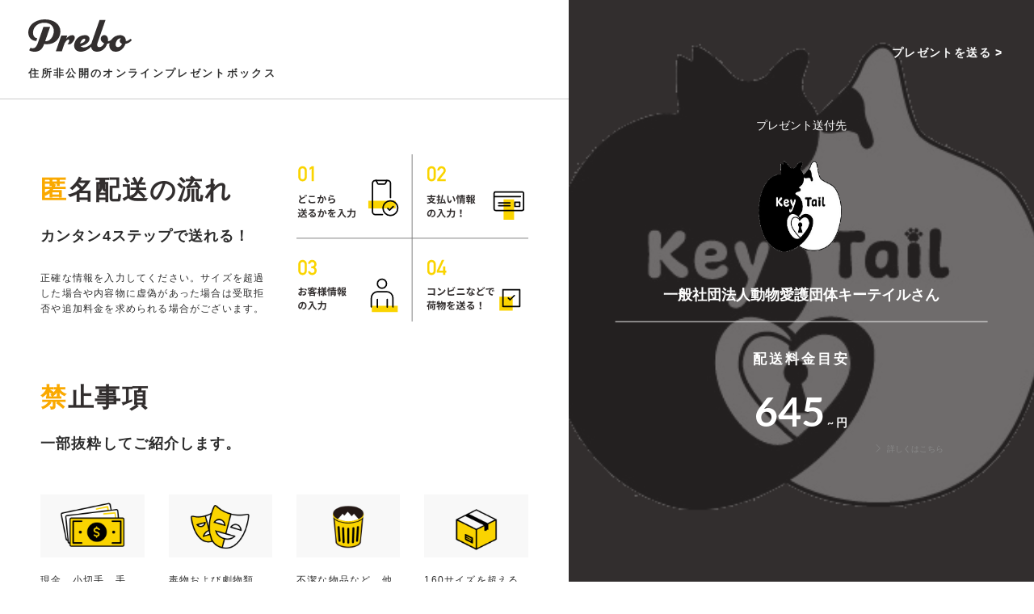

--- FILE ---
content_type: text/html; charset=utf-8
request_url: https://bitstar.tokyo/prebo/keytail/senders/top
body_size: 19722
content:
<!DOCTYPE html><html lang="ja"><head prefix="og: http://ogp.me/ns# fb: http://ogp.me/ns/fb# article: http://ogp.me/ns/article#"><meta content="width=device-width, initial-scale=1, minimum-scale=1, maximum-scale=1, user-scalable=no" name="viewport" /><meta charset="utf-8">
<title>BitStar（ビットスター）</title>
<meta name="description" content="YouTuber(ユーチューバー)と企業のコラボレーションプラットフォーム「BitStar（ビットスター）」。商品・サービスを動画でPRしたい企業がYouTuberに動画制作・配信を依頼できるクラウドソーシングサービスです。">
<meta name="keywords" content="動画,広告,ユーチューバー,youtuber,マッチング">
<meta property="og:title" content="Prebo(プレボ)">
<meta property="og:description" content="ファンからのプレゼントを住所非公開で安全に受け取ることができるサービス「Prebo」です。">
<meta property="og:type" content="website">
<meta property="og:site_name" content="Prebo(プレボ)">
<meta property="og:url" content="https://bitstar.tokyo/prebo/keytail/senders/top">
<meta property="og:image" content="https://s3-ap-northeast-1.amazonaws.com/bitstar.production/uploads/transfer_influencer_address/ogp_image/2013/ogp_image.png">
<meta name="twitter:title" content="Prebo(プレボ)">
<meta name="twitter:description" content="ファンからのプレゼントを住所非公開で安全に受け取ることができるサービス「Prebo」です。">
<meta name="twitter:card" content="summary_large_image">
<meta name="twitter:site" content="@bitstar_tokyo">
<meta name="viewport" content="width=device-width, initial-scale=1.0">
<meta name="apple-mobile-web-app-title" content="BitStar"><meta name="csrf-param" content="authenticity_token" />
<meta name="csrf-token" content="jhiX-psvJJ6_HK_J1UuQWcFLoF6FT4IM3gM3ipc8rseFp0nkb3NpkuXjwvr-ms41whiF328j7xDhDF9iQbVDCg" /><link rel="stylesheet" media="all" href="/assets/prebo/application-0a7d53053dd2a215da28b73313c186dcbf485b25e4a98c619ad42507abc7b932.css" /><link rel="stylesheet" media="screen" href="https://fonts.googleapis.com/css?family=Source+Sans+Pro:400,600" /><script src="/assets/prebo/application-bfb3b17ce758e5ec52e71690058fe40a388b89557e650086f1be46cd95dfb06f.js"></script><!-- Google Tag Manager --><script>(function (w, d, s, l, i) {
  w[l] = w[l] || [];
  w[l].push({ 'gtm.start': new Date().getTime(), event: 'gtm.js' });
  var f = d.getElementsByTagName(s)[0], j = d.createElement(s), dl = l != 'dataLayer' ? '&l=' + l : '';
  j.async = true;
  j.src = 'https://www.googletagmanager.com/gtm.js?id=' + i + dl;
  f.parentNode.insertBefore(j, f);
})
(window, document, 'script', 'dataLayer', 'GTM-PTJRZRH');</script><!-- End Google Tag Manager --></head><body class="prebo senders top "><!-- Google Tag Manager (noscript) --><iframe height="0" src="https://www.googletagmanager.com/ns.html?id=GTM-PTJRZRH" style="display:none;visibility:hidden" width="0"></iframe><!-- End Google Tag Manager (noscript) --><div id="fb-root"></div><script>(function(d, s, id) {
  var js, fjs = d.getElementsByTagName(s)[0];
  if (d.getElementById(id)) return;
  js = d.createElement(s); js.id = id;
  js.src = "//connect.facebook.net/ja_JP/sdk.js#xfbml=1&appId=&version=v2.5";
  js.async = true;
  fjs.parentNode.insertBefore(js, fjs);
}(document, 'script', 'facebook-jssdk'));</script><nav class="navbar navbar-default visible-sm visible-xs visible-md"><div class="container text-center"><div class="navbar-header mgn-lr-0"><a href="https://prebo.bitstar.tokyo/"><img class="navbar-brand" alt="プレボ" src="/assets/prebo/logo_bl-02d16e08878cd8441d118c9121631cb7202720f19da4134357ee8e34cbdc1e79.svg" /></a></div></div></nav><div class="lg-header visible-lg"><div class="sec_inner"><div class="logo_pctop"><a href="https://prebo.bitstar.tokyo/"><img class="" alt="プレボ" src="/assets/prebo/logo_pctop-504c8bece2e7f2bed2205eef2747de9047c239ab1e0b99c31136de26c2c319d2.svg" /></a><h1>住所非公開のオンラインプレゼントボックス</h1></div></div></div><section class="container column_controll"><div class="front-pagecontents"><div class="visible-sm visible-xs visible-md"><div class="imageblock"><div class="containers"><div class="bg-backimg"><div class="pc_boxpro"><p class="text-center">プレゼント送付先</p><div class="box_account clearfix"><div class="box_thumb"><img alt="プレボ" src="https://s3-ap-northeast-1.amazonaws.com/bitstar.production/uploads/influencer/icon/1626065/IMG_3350.png" /></div><div class="box_text text-center">一般社団法人動物愛護団体キーテイルさん</div></div></div><img class="right_bg" src="https://s3-ap-northeast-1.amazonaws.com/bitstar.production/uploads/influencer/icon/1626065/IMG_3350.png" /></div></div></div><div class="yllo_box"><div class="text-center w-80"><h2>配送料金の目安</h2><p class="price">695<span>~ 円</span></p></div></div></div><div class="space-20"></div><section><div class="sec_inner row row-eq-height row-0"><div class="col-xs-12 col-sm-12 col-md-6 col-lg-6 pdr-lr-sp-0"><h2 class="top_title">匿名配送<br class="visible-sm visible-xs" />の流れ</h2><h3>カンタン4ステップで送れる！</h3><p>正確な情報を入力してください。サイズを超過した場合や内容物に虚偽があった場合は受取拒否や追加料金を求められる場合がございます。</p><div class="space-20"></div></div><div class="col-xs-12 col-sm-12 col-md-6 col-lg-6 pdr-lr-sp-0"><p><img class="" alt="プレボ" src="/assets/prebo/step-93da5b2fa3348911a8aa6a73127bed7dc34a142a5c9fddc9d75629b8c62731cb.svg" /></p><div class="space-20"></div><div class="form-actions text-center visible-sm visible-xs"><a class="btn btn btn-primary btn-lg btn-round " href="/prebo/keytail/form/new">送付手続きに進む</a></div><div class="space-20"></div></div></div><div class="sec_inner"><div class="pdr-lr-pc-15"><h2 class="top_title">禁止事項</h2><h3>一部抜粋してご紹介します。</h3><div class="space-20"></div><div class="row row-eq-height column_box"><div class="col-xs-6 col-sm-6 col-md-3 col-lg-3"><p><img class="" alt="プレボ" src="/assets/prebo/icon_money@2x-6862d7178b02a32e8b72cca4d6b064901926c1fe35d766b4c315e2e7b86f937e.png" /></p><p>現金、小切手、手形、株券その他の有価証券</p></div><div class="col-xs-6 col-sm-6 col-md-3 col-lg-3"><p><img class="" alt="プレボ" src="/assets/prebo/icon_po@2x-971d52cac572008791480e9e7ceb2f5194cad24ec63b3c855a79c42709ed2da4.png" /></p><p>毒物および劇物類</p></div><div class="col-xs-6 col-sm-6 col-md-3 col-lg-3"><p><img class="" alt="プレボ" src="/assets/prebo/icon_dus@2x-b22187dc7b67a5a79543554eb98203ca4ebfead71e50d585eebb3524b5e30f12.png" /></p><p>不潔な物品など、他の荷物に損害をおよぼすおそれのある荷物</p></div><div class="col-xs-6 col-sm-6 col-md-3 col-lg-3"><p><img class="" alt="プレボ" src="/assets/prebo/icon_box@2x-fc41eec68bb75fd506ae5e6ad8f5c1ce94bb4777b20d66a4efbebb9ffa8d8090.png" /></p><p>160サイズを超えるお荷物</p></div></div><div class="space-20"></div><div class="btn-actions text-right"><a class="btn btn-link text-left" target="_blank" href="http://www.kuronekoyamato.co.jp/ytc/customer/send/preparations/inability/"><i class="now-ui-icons arrows-1_minimal-right"></i>&nbsp;&nbsp;宅急便で送れないもの</a></div><div class="space-20"></div><div class="in_box"><h3>手数料について</h3><p>●代金引換<br />送料に加えて、システム利用料金として440円をいただいております。</p></div><div class="space-20"></div><div class="btn-actions text-right"><a class="btn btn-link text-left" target="_blank" href="https://prebo.me/law"><i class="now-ui-icons arrows-1_minimal-right"></i>&nbsp;&nbsp;特定商取引法について</a></div><div class="space-20"></div><div class="form-actions text-center"><a class="btn btn btn-primary btn-lg btn-round " href="/prebo/keytail/form/new">送付手続きに進む</a></div><div class="space-40"></div></div></div></section></div><div class="prebo_link_position" id="prebo_link_position"><a class="btn btn btn-primary btn-lg btn-round " href="/prebo/keytail/form/new">プレゼントを送る</a></div></section><footer class="visible-sm visible-xs visible-md"><div class="container"><div class="row row-0"><div class="footer_logo_block text-center"><div class="text-center"><img class="footer_logo" alt="プレボ" src="/assets/prebo/ft_logo@2x-9211e5bd80efc6a635e3bdb08f939e42ef3539b31d037cb7b917b3dd0d3797d4.png" /></div></div></div><div class="row"></div><div class="row ft_btns text-center row-0"><a class="btn btn-neutral" href="/prebo/keytail/contact/new">お問い合わせ</a><a class="btn btn-neutral" href="/prebo/keytail/form/new">サイトTOPへ</a></div><div class="row row-0"><p class="copyright text-center">© 2019 BitStar Inc. All Rights Reserved.</p></div></div></footer><div class="lg-right visible-lg"><div class="containers"><div class="bg-backimg"><div class="pc_boxpro"><p class="text-center">プレゼント送付先</p><div class="box_account clearfix"><div class="box_thumb"><img alt="プレボ" src="https://s3-ap-northeast-1.amazonaws.com/bitstar.production/uploads/influencer/icon/1626065/IMG_3350.png" /></div><div class="box_text text-center">一般社団法人動物愛護団体キーテイルさん</div></div><hr /><div class="text-center w-80"><h2>配送料金目安</h2><p class="price">645<span>~ 円</span></p><div class="btn-actions text-right"><a class="btn btn-link text-left" target="_blank" href="https://www.e-map.ne.jp/p/yamato01/"><i class="now-ui-icons arrows-1_minimal-right"></i>&nbsp;&nbsp;詳しくはこちら</a></div></div></div><img class="right_bg" src="https://s3-ap-northeast-1.amazonaws.com/bitstar.production/uploads/influencer/icon/1626065/IMG_3350.png" /></div></div></div><script>
//<![CDATA[
window.gon={};gon.i18n={"admin":{"credits":{"downloading_csv_message":"%{download_text}CSVのダウンロード中です。","download_success_message":"%{download_text}CSVのダウンロードが完了しました。","download_success_note":"CSVファイルを確認してください。","close":"閉じる","download_failed_message":"%{download_text}CSVのダウンロードに失敗しました。","download_failed_note":"お手数ですがもう一度ダウンロードをして下さい。","business_partner_list":"与信一覧","bugyo_business_partner_list":"奉行用与信一覧","debt_management_business_partner_list":"債務債権管理用与信一覧","bulk_import_credit":"取引先の一括取込処理","unexpected_error":"予期せぬエラーが発生しました","bulk_import_success":"取引先の一括取込処理状況の取得に成功しました","all_process_failed":"すべての処理でエラーが発生しました","required":"必須","company_name_en":"会社名（英字）","company_name":"会社名","company_number":"法人番号","invoice_number":"インボイス番号","overseas_bank_note":"海外口座への送金の場合は、銀行名を【海外送金】で選択してください","company_number_error":"法人番号に誤りがあります。法人/個人の区分と法人番号をご確認ください。","invoice_number_error":"インボイス番号に誤りがあります。","corporate_registration_note":"入力された番号は法人格なので法人登録お願いします。","number_already_exists":"番号はすでに存在します","credit_id":"取引先ID","duplicate_registration_error":"大変申し訳ありません。\nご入力いただいた代表者名/生年月日での登録がすでにされています。\n大変恐れ入りますが、下記のコードをBitStarの担当者にお伝えいただけますか？"},"promotion_submissions":{"show":{"ai_analysis_button":"AI分析を実行","generating":"生成中..."}},"plan":{"delivery_locked":"納品予定日がシステムロックを過ぎています。","delivery_change_request":"納品予定日を変更するか、システム修正稟議の提出をお願いします。","delivery_manager_request":"納品予定日の変更にはマネージャーへの依頼が必要。","issue_requesting":"URL発行を依頼中です。","issue_completed":"URL発行の依頼が完了しました。","plan_name":"プラン名:","admin_name":"担当者名:","close":"閉じる","fetching_messages":"メッセージを取得中...","show_all_history":"すべての履歴を表示する","select_promotion":"発注を選択してください","error_retry":"エラーが発生しました。もう一度やりなおしてください","enter_approval_number":"システム修正稟議番号を入力してください","saving":"保存中...","save":"保存","missing_fields":"未入力の項目があります","csv_downloading":"CSVファイルのダウンロード中です。","csv_downloaded":"CSVファイルのダウンロードが完了しました。","csv_check":"CSVファイルを確認してください。","csv_failed":"CSVファイルのダウンロードに失敗しました。","csv_retry":"お手数ですがもう一度ダウンロードをして下さい。","tax_included":"税込:","delete_confirm":"削除してもよろしいですか？","unrecorded":"未計上"},"plan_order_selection":{"other":"その他","payment_attention":"支払いをメンバーごとに分けていただく必要があります。こちらのリストをご参照の上ご登録お願いします。","search_results":"検索結果 %{count}件","unverified":"（未与信）","cannot_delete_delivered":"納品済みのため削除できません","add":"追加","delete":"削除","select_platform":"プラットフォーム選択","selected_recipients":"選択された支払先 %{count}人","searching":"検索中...","unselected_platform_alert":"プラットフォームが未選択の発注があります。"},"re_search_button":{"search_failed":"検索に失敗しました","retry_search":"再検索する"}},"ipr":{"influencers":{"fan_count_params":{"all":"全て","over_1k":"0.1万人 ~ 0.5万人","over_5k":"0.5万人 ~ 1万人","over_10k":"1万人 ~ 5万人","over_50k":"5万人 ~ 10万人","over_100k":"10万人 ~ 50万人","over_500k":"50万人 ~ 100万人","over_1m":"100万人 ~"},"list_key_search":{"none":"なし","engagement_mean":"平均エンゲージメント数","view_median":"動画視聴回数予想","engagement_rate":"エンゲージメント率","rt_median":"想定リポスト数","like_median":"想定いいね数","unit_price_desc":"想定単価","follower_count":"フォロワー数"},"fan_genders":{"男性過半数":"male","女性過半数":"female"},"default_gender":"性別を選択してください","select_age_range":"年齢層を選択してください","search_key":{"fan_count":"ファン数","display_order":"表示順序","filter_free_word":"絞り込みフリーワード","cluster":"クラスター"},"youtube_ranking":{"search_key":{"fan_count":"ファン数","display_order":" 表示順序","ch_search":" CH検索","filter_free_word":"絞り込みフリーワード","genre_selection":"ジャンル選択","viewer_information":"視聴者情報","influencer_information":"インフルエンサー情報"}},"instagram_ranking":{"search_key":{"fan_count":"ファン数","display_order":"表示順序","account_search":"アカウント検索","filter_free_word":"絞り込みフリーワード","genre_selection":"ジャンル選択","influencer_information":"インフルエンサー情報"},"categories":{"fashion":"ファッション","ootd":"今日のコーデ","easy_recipes":"簡単レシピ","home_cooking":"おうちごはん","budget_style":"プチプラコーデ","diet":"ダイエット","nails":"ネイル","illustration":"イラスト","enjoy_life":"暮らしを楽しむ","quick_recipes":"時短レシピ","beauty":"美容","lifestyle":"暮らし","skincare":"スキンケア","cosmetics":"コスメ","manga":"漫画","makeup":"メイク","slow_living":"丁寧な暮らし","fitness":"筋トレ","tokyo_gourmet":"東京グルメ","parenting":"子育て","travel":"旅行","interior":"インテリア"}},"tiktok_ranking":{"categories":{"cooking":"料理","fashion":"ファッション","diet":"ダイエット","beauty":"美容","makeup":"メイク","product_reviews":"購入品紹介","gaming":"ゲーム","vlog":"vlog","couple":"カップル","cosplay":"コスプレ","cats":"猫","romance":"恋愛","dogs":"犬","fitness":"筋トレ","dancing":"踊ってみた","singing":"歌ってみた","anime":"anime","illustration":"イラスト","soccer":"サッカー","family_life":"子供のいる暮らし","couple_daily":"カップルの日常","game_streaming":"ゲーム実況","fandom":"推し活","easy_recipes":"簡単レシピ","healing":"癒し"}}},"view_count":"視聴回数","follower_count":"フォロワー数","day":"日","week":"週間","month":"ヶ月","post_count":"投稿本数","year_month_format":"%Y年%m月","year_month_day_format":"%Y年%m月%d日","avg_view_count":"平均再生数","avg_post_count":"平均投稿数","from_last_week_data":"直近一週間のデータから算出","from_last_month_data":"直近一ヶ月のデータから算出","avg_post_counts":"平均投稿本数","no_content":"コンテンツがありません","unspecified":"指定なし","csv_download":{"downloading_csv":"CSVをダウンロード中です","dont_leave_page":"ページを移動しないでください","download_failed":"問題が発生したため、ダウンロード出来ませんでした","date_str_format":"y年m月d日","youtube_ranking_list":"YouTuberランキングリスト","instagrammer_ranking_list":"Instagrammerランキングリスト","twitter_ranking_list":"Twitterランキングリスト","tiktok_ranking_list":"TikTokランキングリスト","influencer":"インフルエンサー","posts":"投稿","youtube_my_list":"YouTuberマイリスト","youtube_my_list_follower_trend":"YouTuberマイリスト_フォロワー推移","youtube_my_list_fan_attributes":"YouTuberマイリスト_ファン属性","youtube_my_list_post_content":"YouTuberマイリスト_投稿コンテンツ","instagrammer_my_list":"Instagrammerマイリスト","twitter_my_list":"Twitterマイリスト","tiktok_my_list":"TikTokマイリスト","similar_influencers_list":"類似インフルエンサーリスト","content_list":"コンテンツリスト","pr_analysis_list":"PR分析一覧","pr_data_list":"PRデータリスト","content_overview":"コンテンツ一覧","instagram_search_results_list":"Instagram検索結果リスト","tiktok_search_results_list":"TikTok検索結果リスト","list":"リスト"},"already_registered":"そのリストには登録済です。","date_range_picker":{"apply":"変更","cancel":"キャンセル","start_date":"開始日","end_date":"終了日","custom":"自分で指定","days_of_week":{"sunday":"日","monday":"月","tuesday":"火","wednesday":"水","thursday":"木","friday":"金","saturday":"土"},"month_names":{"january":"1月","february":"2月","march":"3月","april":"4月","may":"5月","june":"6月","july":"7月","august":"8月","september":"9月","october":"10月","november":"11月","december":"12月"}}},"lib":{"male":"男性","female":"女性","age":"年齢","admins":{"suspend":{"confirm_suspend":"このアカウントを停止しますか？","confirm_unsuspend":"このアカウントを復活させますか？","account_suspended":"※このアカウントは現在停止中です","suspend_account":"アカウントを停止する","communication_error":"通信エラーが発生しました。時間をおいてもう一度操作をおこなってください。"},"smarthr_sync":"SmartHR連動"}},"select2":{"searching":"検索中..."}};
//]]>
</script></body></html>

--- FILE ---
content_type: text/css
request_url: https://bitstar.tokyo/assets/prebo/application-0a7d53053dd2a215da28b73313c186dcbf485b25e4a98c619ad42507abc7b932.css
body_size: 379740
content:
/*!
 * Bootstrap v3.4.1 (https://getbootstrap.com/)
 * Copyright 2011-2019 Twitter, Inc.
 * Licensed under MIT (https://github.com/twbs/bootstrap/blob/master/LICENSE)
 *//*! normalize.css v3.0.3 | MIT License | github.com/necolas/normalize.css */@import url("https://fonts.googleapis.com/css?family=Lato:700,900&display=swap");html{font-family:sans-serif;-ms-text-size-adjust:100%;-webkit-text-size-adjust:100%}body{margin:0}article,aside,details,figcaption,figure,footer,header,hgroup,main,menu,nav,section,summary{display:block}audio,canvas,progress,video{display:inline-block;vertical-align:baseline}audio:not([controls]){display:none;height:0}[hidden],template{display:none}a{background-color:transparent}a:active,a:hover{outline:0}abbr[title]{border-bottom:none;text-decoration:underline;-webkit-text-decoration:underline dotted;-moz-text-decoration:underline dotted;text-decoration:underline dotted}b,strong{font-weight:700}dfn{font-style:italic}h1{font-size:2em;margin:.67em 0}mark{background:#ff0;color:#000}small{font-size:80%}sub,sup{font-size:75%;line-height:0;position:relative;vertical-align:baseline}sup{top:-.5em}sub{bottom:-.25em}img{border:0}svg:not(:root){overflow:hidden}figure{margin:1em 40px}hr{-webkit-box-sizing:content-box;-moz-box-sizing:content-box;box-sizing:content-box;height:0}pre{overflow:auto}code,kbd,pre,samp{font-family:monospace,monospace;font-size:1em}button,input,optgroup,select,textarea{color:inherit;font:inherit;margin:0}button{overflow:visible}button,select{text-transform:none}button,html input[type=button],input[type=reset],input[type=submit]{-webkit-appearance:button;cursor:pointer}button[disabled],html input[disabled]{cursor:default}button::-moz-focus-inner,input::-moz-focus-inner{border:0;padding:0}input{line-height:normal}input[type=checkbox],input[type=radio]{-webkit-box-sizing:border-box;-moz-box-sizing:border-box;box-sizing:border-box;padding:0}input[type=number]::-webkit-inner-spin-button,input[type=number]::-webkit-outer-spin-button{height:auto}input[type=search]{-webkit-appearance:textfield;-webkit-box-sizing:content-box;-moz-box-sizing:content-box;box-sizing:content-box}input[type=search]::-webkit-search-cancel-button,input[type=search]::-webkit-search-decoration{-webkit-appearance:none}fieldset{border:1px solid silver;margin:0 2px;padding:.35em .625em .75em}legend{border:0;padding:0}textarea{overflow:auto}optgroup{font-weight:700}table{border-collapse:collapse;border-spacing:0}td,th{padding:0}/*! Source: https://github.com/h5bp/html5-boilerplate/blob/master/src/css/main.css */@media print{*,:after,:before{color:#000 !important;text-shadow:none !important;background:0 0 !important;-webkit-box-shadow:none !important;box-shadow:none !important}a,a:visited{text-decoration:underline}a[href]:after{content:" (" attr(href) ")"}abbr[title]:after{content:" (" attr(title) ")"}a[href^="#"]:after,a[href^="javascript:"]:after{content:""}blockquote,pre{border:1px solid #999;page-break-inside:avoid}thead{display:table-header-group}img,tr{page-break-inside:avoid}img{max-width:100% !important}h2,h3,p{orphans:3;widows:3}h2,h3{page-break-after:avoid}.navbar{display:none}.btn>.caret,.dropup>.btn>.caret{border-top-color:#000 !important}.label{border:1px solid #000}.table{border-collapse:collapse !important}.table td,.table th{background-color:#fff !important}.table-bordered td,.table-bordered th{border:1px solid #ddd !important}}@font-face{font-family:"Glyphicons Halflings";src:url(/assets/bootstrap/dist/fonts/glyphicons-halflings-regular-13634da87d9e23f8c3ed9108ce1724d183a39ad072e73e1b3d8cbf646d2d0407.eot);src:url(/assets/bootstrap/dist/fonts/glyphicons-halflings-regular-13634da87d9e23f8c3ed9108ce1724d183a39ad072e73e1b3d8cbf646d2d0407.eot?#iefix) format("embedded-opentype"),url(/assets/bootstrap/dist/fonts/glyphicons-halflings-regular-fe185d11a49676890d47bb783312a0cda5a44c4039214094e7957b4c040ef11c.woff2) format("woff2"),url(/assets/bootstrap/dist/fonts/glyphicons-halflings-regular-a26394f7ede100ca118eff2eda08596275a9839b959c226e15439557a5a80742.woff) format("woff"),url(/assets/bootstrap/dist/fonts/glyphicons-halflings-regular-e395044093757d82afcb138957d06a1ea9361bdcf0b442d06a18a8051af57456.ttf) format("truetype"),url(/assets/bootstrap/dist/fonts/glyphicons-halflings-regular-42f60659d265c1a3c30f9fa42abcbb56bd4a53af4d83d316d6dd7a36903c43e5.svg#glyphicons_halflingsregular) format("svg")}.glyphicon{position:relative;top:1px;display:inline-block;font-family:"Glyphicons Halflings";font-style:normal;font-weight:400;line-height:1;-webkit-font-smoothing:antialiased;-moz-osx-font-smoothing:grayscale}.glyphicon-asterisk:before{content:"\002a"}.glyphicon-plus:before{content:"\002b"}.glyphicon-eur:before,.glyphicon-euro:before{content:"\20ac"}.glyphicon-minus:before{content:"\2212"}.glyphicon-cloud:before{content:"\2601"}.glyphicon-envelope:before{content:"\2709"}.glyphicon-pencil:before{content:"\270f"}.glyphicon-glass:before{content:"\e001"}.glyphicon-music:before{content:"\e002"}.glyphicon-search:before{content:"\e003"}.glyphicon-heart:before{content:"\e005"}.glyphicon-star:before{content:"\e006"}.glyphicon-star-empty:before{content:"\e007"}.glyphicon-user:before{content:"\e008"}.glyphicon-film:before{content:"\e009"}.glyphicon-th-large:before{content:"\e010"}.glyphicon-th:before{content:"\e011"}.glyphicon-th-list:before{content:"\e012"}.glyphicon-ok:before{content:"\e013"}.glyphicon-remove:before{content:"\e014"}.glyphicon-zoom-in:before{content:"\e015"}.glyphicon-zoom-out:before{content:"\e016"}.glyphicon-off:before{content:"\e017"}.glyphicon-signal:before{content:"\e018"}.glyphicon-cog:before{content:"\e019"}.glyphicon-trash:before{content:"\e020"}.glyphicon-home:before{content:"\e021"}.glyphicon-file:before{content:"\e022"}.glyphicon-time:before{content:"\e023"}.glyphicon-road:before{content:"\e024"}.glyphicon-download-alt:before{content:"\e025"}.glyphicon-download:before{content:"\e026"}.glyphicon-upload:before{content:"\e027"}.glyphicon-inbox:before{content:"\e028"}.glyphicon-play-circle:before{content:"\e029"}.glyphicon-repeat:before{content:"\e030"}.glyphicon-refresh:before{content:"\e031"}.glyphicon-list-alt:before{content:"\e032"}.glyphicon-lock:before{content:"\e033"}.glyphicon-flag:before{content:"\e034"}.glyphicon-headphones:before{content:"\e035"}.glyphicon-volume-off:before{content:"\e036"}.glyphicon-volume-down:before{content:"\e037"}.glyphicon-volume-up:before{content:"\e038"}.glyphicon-qrcode:before{content:"\e039"}.glyphicon-barcode:before{content:"\e040"}.glyphicon-tag:before{content:"\e041"}.glyphicon-tags:before{content:"\e042"}.glyphicon-book:before{content:"\e043"}.glyphicon-bookmark:before{content:"\e044"}.glyphicon-print:before{content:"\e045"}.glyphicon-camera:before{content:"\e046"}.glyphicon-font:before{content:"\e047"}.glyphicon-bold:before{content:"\e048"}.glyphicon-italic:before{content:"\e049"}.glyphicon-text-height:before{content:"\e050"}.glyphicon-text-width:before{content:"\e051"}.glyphicon-align-left:before{content:"\e052"}.glyphicon-align-center:before{content:"\e053"}.glyphicon-align-right:before{content:"\e054"}.glyphicon-align-justify:before{content:"\e055"}.glyphicon-list:before{content:"\e056"}.glyphicon-indent-left:before{content:"\e057"}.glyphicon-indent-right:before{content:"\e058"}.glyphicon-facetime-video:before{content:"\e059"}.glyphicon-picture:before{content:"\e060"}.glyphicon-map-marker:before{content:"\e062"}.glyphicon-adjust:before{content:"\e063"}.glyphicon-tint:before{content:"\e064"}.glyphicon-edit:before{content:"\e065"}.glyphicon-share:before{content:"\e066"}.glyphicon-check:before{content:"\e067"}.glyphicon-move:before{content:"\e068"}.glyphicon-step-backward:before{content:"\e069"}.glyphicon-fast-backward:before{content:"\e070"}.glyphicon-backward:before{content:"\e071"}.glyphicon-play:before{content:"\e072"}.glyphicon-pause:before{content:"\e073"}.glyphicon-stop:before{content:"\e074"}.glyphicon-forward:before{content:"\e075"}.glyphicon-fast-forward:before{content:"\e076"}.glyphicon-step-forward:before{content:"\e077"}.glyphicon-eject:before{content:"\e078"}.glyphicon-chevron-left:before{content:"\e079"}.glyphicon-chevron-right:before{content:"\e080"}.glyphicon-plus-sign:before{content:"\e081"}.glyphicon-minus-sign:before{content:"\e082"}.glyphicon-remove-sign:before{content:"\e083"}.glyphicon-ok-sign:before{content:"\e084"}.glyphicon-question-sign:before{content:"\e085"}.glyphicon-info-sign:before{content:"\e086"}.glyphicon-screenshot:before{content:"\e087"}.glyphicon-remove-circle:before{content:"\e088"}.glyphicon-ok-circle:before{content:"\e089"}.glyphicon-ban-circle:before{content:"\e090"}.glyphicon-arrow-left:before{content:"\e091"}.glyphicon-arrow-right:before{content:"\e092"}.glyphicon-arrow-up:before{content:"\e093"}.glyphicon-arrow-down:before{content:"\e094"}.glyphicon-share-alt:before{content:"\e095"}.glyphicon-resize-full:before{content:"\e096"}.glyphicon-resize-small:before{content:"\e097"}.glyphicon-exclamation-sign:before{content:"\e101"}.glyphicon-gift:before{content:"\e102"}.glyphicon-leaf:before{content:"\e103"}.glyphicon-fire:before{content:"\e104"}.glyphicon-eye-open:before{content:"\e105"}.glyphicon-eye-close:before{content:"\e106"}.glyphicon-warning-sign:before{content:"\e107"}.glyphicon-plane:before{content:"\e108"}.glyphicon-calendar:before{content:"\e109"}.glyphicon-random:before{content:"\e110"}.glyphicon-comment:before{content:"\e111"}.glyphicon-magnet:before{content:"\e112"}.glyphicon-chevron-up:before{content:"\e113"}.glyphicon-chevron-down:before{content:"\e114"}.glyphicon-retweet:before{content:"\e115"}.glyphicon-shopping-cart:before{content:"\e116"}.glyphicon-folder-close:before{content:"\e117"}.glyphicon-folder-open:before{content:"\e118"}.glyphicon-resize-vertical:before{content:"\e119"}.glyphicon-resize-horizontal:before{content:"\e120"}.glyphicon-hdd:before{content:"\e121"}.glyphicon-bullhorn:before{content:"\e122"}.glyphicon-bell:before{content:"\e123"}.glyphicon-certificate:before{content:"\e124"}.glyphicon-thumbs-up:before{content:"\e125"}.glyphicon-thumbs-down:before{content:"\e126"}.glyphicon-hand-right:before{content:"\e127"}.glyphicon-hand-left:before{content:"\e128"}.glyphicon-hand-up:before{content:"\e129"}.glyphicon-hand-down:before{content:"\e130"}.glyphicon-circle-arrow-right:before{content:"\e131"}.glyphicon-circle-arrow-left:before{content:"\e132"}.glyphicon-circle-arrow-up:before{content:"\e133"}.glyphicon-circle-arrow-down:before{content:"\e134"}.glyphicon-globe:before{content:"\e135"}.glyphicon-wrench:before{content:"\e136"}.glyphicon-tasks:before{content:"\e137"}.glyphicon-filter:before{content:"\e138"}.glyphicon-briefcase:before{content:"\e139"}.glyphicon-fullscreen:before{content:"\e140"}.glyphicon-dashboard:before{content:"\e141"}.glyphicon-paperclip:before{content:"\e142"}.glyphicon-heart-empty:before{content:"\e143"}.glyphicon-link:before{content:"\e144"}.glyphicon-phone:before{content:"\e145"}.glyphicon-pushpin:before{content:"\e146"}.glyphicon-usd:before{content:"\e148"}.glyphicon-gbp:before{content:"\e149"}.glyphicon-sort:before{content:"\e150"}.glyphicon-sort-by-alphabet:before{content:"\e151"}.glyphicon-sort-by-alphabet-alt:before{content:"\e152"}.glyphicon-sort-by-order:before{content:"\e153"}.glyphicon-sort-by-order-alt:before{content:"\e154"}.glyphicon-sort-by-attributes:before{content:"\e155"}.glyphicon-sort-by-attributes-alt:before{content:"\e156"}.glyphicon-unchecked:before{content:"\e157"}.glyphicon-expand:before{content:"\e158"}.glyphicon-collapse-down:before{content:"\e159"}.glyphicon-collapse-up:before{content:"\e160"}.glyphicon-log-in:before{content:"\e161"}.glyphicon-flash:before{content:"\e162"}.glyphicon-log-out:before{content:"\e163"}.glyphicon-new-window:before{content:"\e164"}.glyphicon-record:before{content:"\e165"}.glyphicon-save:before{content:"\e166"}.glyphicon-open:before{content:"\e167"}.glyphicon-saved:before{content:"\e168"}.glyphicon-import:before{content:"\e169"}.glyphicon-export:before{content:"\e170"}.glyphicon-send:before{content:"\e171"}.glyphicon-floppy-disk:before{content:"\e172"}.glyphicon-floppy-saved:before{content:"\e173"}.glyphicon-floppy-remove:before{content:"\e174"}.glyphicon-floppy-save:before{content:"\e175"}.glyphicon-floppy-open:before{content:"\e176"}.glyphicon-credit-card:before{content:"\e177"}.glyphicon-transfer:before{content:"\e178"}.glyphicon-cutlery:before{content:"\e179"}.glyphicon-header:before{content:"\e180"}.glyphicon-compressed:before{content:"\e181"}.glyphicon-earphone:before{content:"\e182"}.glyphicon-phone-alt:before{content:"\e183"}.glyphicon-tower:before{content:"\e184"}.glyphicon-stats:before{content:"\e185"}.glyphicon-sd-video:before{content:"\e186"}.glyphicon-hd-video:before{content:"\e187"}.glyphicon-subtitles:before{content:"\e188"}.glyphicon-sound-stereo:before{content:"\e189"}.glyphicon-sound-dolby:before{content:"\e190"}.glyphicon-sound-5-1:before{content:"\e191"}.glyphicon-sound-6-1:before{content:"\e192"}.glyphicon-sound-7-1:before{content:"\e193"}.glyphicon-copyright-mark:before{content:"\e194"}.glyphicon-registration-mark:before{content:"\e195"}.glyphicon-cloud-download:before{content:"\e197"}.glyphicon-cloud-upload:before{content:"\e198"}.glyphicon-tree-conifer:before{content:"\e199"}.glyphicon-tree-deciduous:before{content:"\e200"}.glyphicon-cd:before{content:"\e201"}.glyphicon-save-file:before{content:"\e202"}.glyphicon-open-file:before{content:"\e203"}.glyphicon-level-up:before{content:"\e204"}.glyphicon-copy:before{content:"\e205"}.glyphicon-paste:before{content:"\e206"}.glyphicon-alert:before{content:"\e209"}.glyphicon-equalizer:before{content:"\e210"}.glyphicon-king:before{content:"\e211"}.glyphicon-queen:before{content:"\e212"}.glyphicon-pawn:before{content:"\e213"}.glyphicon-bishop:before{content:"\e214"}.glyphicon-knight:before{content:"\e215"}.glyphicon-baby-formula:before{content:"\e216"}.glyphicon-tent:before{content:"\26fa"}.glyphicon-blackboard:before{content:"\e218"}.glyphicon-bed:before{content:"\e219"}.glyphicon-apple:before{content:"\f8ff"}.glyphicon-erase:before{content:"\e221"}.glyphicon-hourglass:before{content:"\231b"}.glyphicon-lamp:before{content:"\e223"}.glyphicon-duplicate:before{content:"\e224"}.glyphicon-piggy-bank:before{content:"\e225"}.glyphicon-scissors:before{content:"\e226"}.glyphicon-bitcoin:before{content:"\e227"}.glyphicon-btc:before{content:"\e227"}.glyphicon-xbt:before{content:"\e227"}.glyphicon-yen:before{content:"\00a5"}.glyphicon-jpy:before{content:"\00a5"}.glyphicon-ruble:before{content:"\20bd"}.glyphicon-rub:before{content:"\20bd"}.glyphicon-scale:before{content:"\e230"}.glyphicon-ice-lolly:before{content:"\e231"}.glyphicon-ice-lolly-tasted:before{content:"\e232"}.glyphicon-education:before{content:"\e233"}.glyphicon-option-horizontal:before{content:"\e234"}.glyphicon-option-vertical:before{content:"\e235"}.glyphicon-menu-hamburger:before{content:"\e236"}.glyphicon-modal-window:before{content:"\e237"}.glyphicon-oil:before{content:"\e238"}.glyphicon-grain:before{content:"\e239"}.glyphicon-sunglasses:before{content:"\e240"}.glyphicon-text-size:before{content:"\e241"}.glyphicon-text-color:before{content:"\e242"}.glyphicon-text-background:before{content:"\e243"}.glyphicon-object-align-top:before{content:"\e244"}.glyphicon-object-align-bottom:before{content:"\e245"}.glyphicon-object-align-horizontal:before{content:"\e246"}.glyphicon-object-align-left:before{content:"\e247"}.glyphicon-object-align-vertical:before{content:"\e248"}.glyphicon-object-align-right:before{content:"\e249"}.glyphicon-triangle-right:before{content:"\e250"}.glyphicon-triangle-left:before{content:"\e251"}.glyphicon-triangle-bottom:before{content:"\e252"}.glyphicon-triangle-top:before{content:"\e253"}.glyphicon-console:before{content:"\e254"}.glyphicon-superscript:before{content:"\e255"}.glyphicon-subscript:before{content:"\e256"}.glyphicon-menu-left:before{content:"\e257"}.glyphicon-menu-right:before{content:"\e258"}.glyphicon-menu-down:before{content:"\e259"}.glyphicon-menu-up:before{content:"\e260"}*{-webkit-box-sizing:border-box;-moz-box-sizing:border-box;box-sizing:border-box}:after,:before{-webkit-box-sizing:border-box;-moz-box-sizing:border-box;box-sizing:border-box}html{font-size:10px;-webkit-tap-highlight-color:rgba(0,0,0,0)}body{font-family:"Helvetica Neue",Helvetica,Arial,sans-serif;font-size:14px;line-height:1.42857143;color:#333;background-color:#fff}button,input,select,textarea{font-family:inherit;font-size:inherit;line-height:inherit}a{color:#337ab7;text-decoration:none}a:focus,a:hover{color:#23527c;text-decoration:underline}a:focus{outline:5px auto -webkit-focus-ring-color;outline-offset:-2px}figure{margin:0}img{vertical-align:middle}.carousel-inner>.item>a>img,.carousel-inner>.item>img,.img-responsive,.thumbnail a>img,.thumbnail>img{display:block;max-width:100%;height:auto}.img-rounded{border-radius:6px}.img-thumbnail{padding:4px;line-height:1.42857143;background-color:#fff;border:1px solid #ddd;border-radius:4px;-webkit-transition:all .2s ease-in-out;-o-transition:all .2s ease-in-out;transition:all .2s ease-in-out;display:inline-block;max-width:100%;height:auto}.img-circle{border-radius:50%}hr{margin-top:20px;margin-bottom:20px;border:0;border-top:1px solid #eee}.sr-only{position:absolute;width:1px;height:1px;padding:0;margin:-1px;overflow:hidden;clip:rect(0, 0, 0, 0);border:0}.sr-only-focusable:active,.sr-only-focusable:focus{position:static;width:auto;height:auto;margin:0;overflow:visible;clip:auto}[role=button]{cursor:pointer}.h1,.h2,.h3,.h4,.h5,.h6,h1,h2,h3,h4,h5,h6{font-family:inherit;font-weight:500;line-height:1.1;color:inherit}.h1 .small,.h1 small,.h2 .small,.h2 small,.h3 .small,.h3 small,.h4 .small,.h4 small,.h5 .small,.h5 small,.h6 .small,.h6 small,h1 .small,h1 small,h2 .small,h2 small,h3 .small,h3 small,h4 .small,h4 small,h5 .small,h5 small,h6 .small,h6 small{font-weight:400;line-height:1;color:#777}.h1,.h2,.h3,h1,h2,h3{margin-top:20px;margin-bottom:10px}.h1 .small,.h1 small,.h2 .small,.h2 small,.h3 .small,.h3 small,h1 .small,h1 small,h2 .small,h2 small,h3 .small,h3 small{font-size:65%}.h4,.h5,.h6,h4,h5,h6{margin-top:10px;margin-bottom:10px}.h4 .small,.h4 small,.h5 .small,.h5 small,.h6 .small,.h6 small,h4 .small,h4 small,h5 .small,h5 small,h6 .small,h6 small{font-size:75%}.h1,h1{font-size:36px}.h2,h2{font-size:30px}.h3,h3{font-size:24px}.h4,h4{font-size:18px}.h5,h5{font-size:14px}.h6,h6{font-size:12px}p{margin:0 0 10px}.lead{margin-bottom:20px;font-size:16px;font-weight:300;line-height:1.4}@media (min-width: 768px){.lead{font-size:21px}}.small,small{font-size:85%}.mark,mark{padding:.2em;background-color:#fcf8e3}.text-left{text-align:left}.text-right{text-align:right}.text-center{text-align:center}.text-justify{text-align:justify}.text-nowrap{white-space:nowrap}.text-lowercase{text-transform:lowercase}.text-uppercase{text-transform:uppercase}.text-capitalize{text-transform:capitalize}.text-muted{color:#777}.text-primary{color:#337ab7}a.text-primary:focus,a.text-primary:hover{color:#286090}.text-success{color:#3c763d}a.text-success:focus,a.text-success:hover{color:#2b542c}.text-info{color:#31708f}a.text-info:focus,a.text-info:hover{color:#245269}.text-warning{color:#8a6d3b}a.text-warning:focus,a.text-warning:hover{color:#66512c}.text-danger{color:#a94442}a.text-danger:focus,a.text-danger:hover{color:#843534}.bg-primary{color:#fff;background-color:#337ab7}a.bg-primary:focus,a.bg-primary:hover{background-color:#286090}.bg-success{background-color:#dff0d8}a.bg-success:focus,a.bg-success:hover{background-color:#c1e2b3}.bg-info{background-color:#d9edf7}a.bg-info:focus,a.bg-info:hover{background-color:#afd9ee}.bg-warning{background-color:#fcf8e3}a.bg-warning:focus,a.bg-warning:hover{background-color:#f7ecb5}.bg-danger{background-color:#f2dede}a.bg-danger:focus,a.bg-danger:hover{background-color:#e4b9b9}.page-header{padding-bottom:9px;margin:40px 0 20px;border-bottom:1px solid #eee}ol,ul{margin-top:0;margin-bottom:10px}ol ol,ol ul,ul ol,ul ul{margin-bottom:0}.list-unstyled{padding-left:0;list-style:none}.list-inline{padding-left:0;list-style:none;margin-left:-5px}.list-inline>li{display:inline-block;padding-right:5px;padding-left:5px}dl{margin-top:0;margin-bottom:20px}dd,dt{line-height:1.42857143}dt{font-weight:700}dd{margin-left:0}@media (min-width: 768px){.dl-horizontal dt{float:left;width:160px;clear:left;text-align:right;overflow:hidden;text-overflow:ellipsis;white-space:nowrap}.dl-horizontal dd{margin-left:180px}}abbr[data-original-title],abbr[title]{cursor:help}.initialism{font-size:90%;text-transform:uppercase}blockquote{padding:10px 20px;margin:0 0 20px;font-size:17.5px;border-left:5px solid #eee}blockquote ol:last-child,blockquote p:last-child,blockquote ul:last-child{margin-bottom:0}blockquote .small,blockquote footer,blockquote small{display:block;font-size:80%;line-height:1.42857143;color:#777}blockquote .small:before,blockquote footer:before,blockquote small:before{content:"\2014 \00A0"}.blockquote-reverse,blockquote.pull-right{padding-right:15px;padding-left:0;text-align:right;border-right:5px solid #eee;border-left:0}.blockquote-reverse .small:before,.blockquote-reverse footer:before,.blockquote-reverse small:before,blockquote.pull-right .small:before,blockquote.pull-right footer:before,blockquote.pull-right small:before{content:""}.blockquote-reverse .small:after,.blockquote-reverse footer:after,.blockquote-reverse small:after,blockquote.pull-right .small:after,blockquote.pull-right footer:after,blockquote.pull-right small:after{content:"\00A0 \2014"}address{margin-bottom:20px;font-style:normal;line-height:1.42857143}code,kbd,pre,samp{font-family:Menlo,Monaco,Consolas,"Courier New",monospace}code{padding:2px 4px;font-size:90%;color:#c7254e;background-color:#f9f2f4;border-radius:4px}kbd{padding:2px 4px;font-size:90%;color:#fff;background-color:#333;border-radius:3px;-webkit-box-shadow:inset 0 -1px 0 rgba(0,0,0,0.25);box-shadow:inset 0 -1px 0 rgba(0,0,0,0.25)}kbd kbd{padding:0;font-size:100%;font-weight:700;-webkit-box-shadow:none;box-shadow:none}pre{display:block;padding:9.5px;margin:0 0 10px;font-size:13px;line-height:1.42857143;color:#333;word-break:break-all;word-wrap:break-word;background-color:#f5f5f5;border:1px solid #ccc;border-radius:4px}pre code{padding:0;font-size:inherit;color:inherit;white-space:pre-wrap;background-color:transparent;border-radius:0}.pre-scrollable{max-height:340px;overflow-y:scroll}.container{padding-right:15px;padding-left:15px;margin-right:auto;margin-left:auto}@media (min-width: 768px){.container{width:750px}}@media (min-width: 992px){.container{width:970px}}@media (min-width: 1200px){.container{width:1170px}}.container-fluid{padding-right:15px;padding-left:15px;margin-right:auto;margin-left:auto}.row{margin-right:-15px;margin-left:-15px}.row-no-gutters{margin-right:0;margin-left:0}.row-no-gutters [class*=col-]{padding-right:0;padding-left:0}.col-lg-1,.col-lg-10,.col-lg-11,.col-lg-12,.col-lg-2,.col-lg-3,.col-lg-4,.col-lg-5,.col-lg-6,.col-lg-7,.col-lg-8,.col-lg-9,.col-md-1,.col-md-10,.col-md-11,.col-md-12,.col-md-2,.col-md-3,.col-md-4,.col-md-5,.col-md-6,.col-md-7,.col-md-8,.col-md-9,.col-sm-1,.col-sm-10,.col-sm-11,.col-sm-12,.col-sm-2,.col-sm-3,.col-sm-4,.col-sm-5,.col-sm-6,.col-sm-7,.col-sm-8,.col-sm-9,.col-xs-1,.col-xs-10,.col-xs-11,.col-xs-12,.col-xs-2,.col-xs-3,.col-xs-4,.col-xs-5,.col-xs-6,.col-xs-7,.col-xs-8,.col-xs-9{position:relative;min-height:1px;padding-right:15px;padding-left:15px}.col-xs-1,.col-xs-10,.col-xs-11,.col-xs-12,.col-xs-2,.col-xs-3,.col-xs-4,.col-xs-5,.col-xs-6,.col-xs-7,.col-xs-8,.col-xs-9{float:left}.col-xs-12{width:100%}.col-xs-11{width:91.66666667%}.col-xs-10{width:83.33333333%}.col-xs-9{width:75%}.col-xs-8{width:66.66666667%}.col-xs-7{width:58.33333333%}.col-xs-6{width:50%}.col-xs-5{width:41.66666667%}.col-xs-4{width:33.33333333%}.col-xs-3{width:25%}.col-xs-2{width:16.66666667%}.col-xs-1{width:8.33333333%}.col-xs-pull-12{right:100%}.col-xs-pull-11{right:91.66666667%}.col-xs-pull-10{right:83.33333333%}.col-xs-pull-9{right:75%}.col-xs-pull-8{right:66.66666667%}.col-xs-pull-7{right:58.33333333%}.col-xs-pull-6{right:50%}.col-xs-pull-5{right:41.66666667%}.col-xs-pull-4{right:33.33333333%}.col-xs-pull-3{right:25%}.col-xs-pull-2{right:16.66666667%}.col-xs-pull-1{right:8.33333333%}.col-xs-pull-0{right:auto}.col-xs-push-12{left:100%}.col-xs-push-11{left:91.66666667%}.col-xs-push-10{left:83.33333333%}.col-xs-push-9{left:75%}.col-xs-push-8{left:66.66666667%}.col-xs-push-7{left:58.33333333%}.col-xs-push-6{left:50%}.col-xs-push-5{left:41.66666667%}.col-xs-push-4{left:33.33333333%}.col-xs-push-3{left:25%}.col-xs-push-2{left:16.66666667%}.col-xs-push-1{left:8.33333333%}.col-xs-push-0{left:auto}.col-xs-offset-12{margin-left:100%}.col-xs-offset-11{margin-left:91.66666667%}.col-xs-offset-10{margin-left:83.33333333%}.col-xs-offset-9{margin-left:75%}.col-xs-offset-8{margin-left:66.66666667%}.col-xs-offset-7{margin-left:58.33333333%}.col-xs-offset-6{margin-left:50%}.col-xs-offset-5{margin-left:41.66666667%}.col-xs-offset-4{margin-left:33.33333333%}.col-xs-offset-3{margin-left:25%}.col-xs-offset-2{margin-left:16.66666667%}.col-xs-offset-1{margin-left:8.33333333%}.col-xs-offset-0{margin-left:0}@media (min-width: 768px){.col-sm-1,.col-sm-10,.col-sm-11,.col-sm-12,.col-sm-2,.col-sm-3,.col-sm-4,.col-sm-5,.col-sm-6,.col-sm-7,.col-sm-8,.col-sm-9{float:left}.col-sm-12{width:100%}.col-sm-11{width:91.66666667%}.col-sm-10{width:83.33333333%}.col-sm-9{width:75%}.col-sm-8{width:66.66666667%}.col-sm-7{width:58.33333333%}.col-sm-6{width:50%}.col-sm-5{width:41.66666667%}.col-sm-4{width:33.33333333%}.col-sm-3{width:25%}.col-sm-2{width:16.66666667%}.col-sm-1{width:8.33333333%}.col-sm-pull-12{right:100%}.col-sm-pull-11{right:91.66666667%}.col-sm-pull-10{right:83.33333333%}.col-sm-pull-9{right:75%}.col-sm-pull-8{right:66.66666667%}.col-sm-pull-7{right:58.33333333%}.col-sm-pull-6{right:50%}.col-sm-pull-5{right:41.66666667%}.col-sm-pull-4{right:33.33333333%}.col-sm-pull-3{right:25%}.col-sm-pull-2{right:16.66666667%}.col-sm-pull-1{right:8.33333333%}.col-sm-pull-0{right:auto}.col-sm-push-12{left:100%}.col-sm-push-11{left:91.66666667%}.col-sm-push-10{left:83.33333333%}.col-sm-push-9{left:75%}.col-sm-push-8{left:66.66666667%}.col-sm-push-7{left:58.33333333%}.col-sm-push-6{left:50%}.col-sm-push-5{left:41.66666667%}.col-sm-push-4{left:33.33333333%}.col-sm-push-3{left:25%}.col-sm-push-2{left:16.66666667%}.col-sm-push-1{left:8.33333333%}.col-sm-push-0{left:auto}.col-sm-offset-12{margin-left:100%}.col-sm-offset-11{margin-left:91.66666667%}.col-sm-offset-10{margin-left:83.33333333%}.col-sm-offset-9{margin-left:75%}.col-sm-offset-8{margin-left:66.66666667%}.col-sm-offset-7{margin-left:58.33333333%}.col-sm-offset-6{margin-left:50%}.col-sm-offset-5{margin-left:41.66666667%}.col-sm-offset-4{margin-left:33.33333333%}.col-sm-offset-3{margin-left:25%}.col-sm-offset-2{margin-left:16.66666667%}.col-sm-offset-1{margin-left:8.33333333%}.col-sm-offset-0{margin-left:0}}@media (min-width: 992px){.col-md-1,.col-md-10,.col-md-11,.col-md-12,.col-md-2,.col-md-3,.col-md-4,.col-md-5,.col-md-6,.col-md-7,.col-md-8,.col-md-9{float:left}.col-md-12{width:100%}.col-md-11{width:91.66666667%}.col-md-10{width:83.33333333%}.col-md-9{width:75%}.col-md-8{width:66.66666667%}.col-md-7{width:58.33333333%}.col-md-6{width:50%}.col-md-5{width:41.66666667%}.col-md-4{width:33.33333333%}.col-md-3{width:25%}.col-md-2{width:16.66666667%}.col-md-1{width:8.33333333%}.col-md-pull-12{right:100%}.col-md-pull-11{right:91.66666667%}.col-md-pull-10{right:83.33333333%}.col-md-pull-9{right:75%}.col-md-pull-8{right:66.66666667%}.col-md-pull-7{right:58.33333333%}.col-md-pull-6{right:50%}.col-md-pull-5{right:41.66666667%}.col-md-pull-4{right:33.33333333%}.col-md-pull-3{right:25%}.col-md-pull-2{right:16.66666667%}.col-md-pull-1{right:8.33333333%}.col-md-pull-0{right:auto}.col-md-push-12{left:100%}.col-md-push-11{left:91.66666667%}.col-md-push-10{left:83.33333333%}.col-md-push-9{left:75%}.col-md-push-8{left:66.66666667%}.col-md-push-7{left:58.33333333%}.col-md-push-6{left:50%}.col-md-push-5{left:41.66666667%}.col-md-push-4{left:33.33333333%}.col-md-push-3{left:25%}.col-md-push-2{left:16.66666667%}.col-md-push-1{left:8.33333333%}.col-md-push-0{left:auto}.col-md-offset-12{margin-left:100%}.col-md-offset-11{margin-left:91.66666667%}.col-md-offset-10{margin-left:83.33333333%}.col-md-offset-9{margin-left:75%}.col-md-offset-8{margin-left:66.66666667%}.col-md-offset-7{margin-left:58.33333333%}.col-md-offset-6{margin-left:50%}.col-md-offset-5{margin-left:41.66666667%}.col-md-offset-4{margin-left:33.33333333%}.col-md-offset-3{margin-left:25%}.col-md-offset-2{margin-left:16.66666667%}.col-md-offset-1{margin-left:8.33333333%}.col-md-offset-0{margin-left:0}}@media (min-width: 1200px){.col-lg-1,.col-lg-10,.col-lg-11,.col-lg-12,.col-lg-2,.col-lg-3,.col-lg-4,.col-lg-5,.col-lg-6,.col-lg-7,.col-lg-8,.col-lg-9{float:left}.col-lg-12{width:100%}.col-lg-11{width:91.66666667%}.col-lg-10{width:83.33333333%}.col-lg-9{width:75%}.col-lg-8{width:66.66666667%}.col-lg-7{width:58.33333333%}.col-lg-6{width:50%}.col-lg-5{width:41.66666667%}.col-lg-4{width:33.33333333%}.col-lg-3{width:25%}.col-lg-2{width:16.66666667%}.col-lg-1{width:8.33333333%}.col-lg-pull-12{right:100%}.col-lg-pull-11{right:91.66666667%}.col-lg-pull-10{right:83.33333333%}.col-lg-pull-9{right:75%}.col-lg-pull-8{right:66.66666667%}.col-lg-pull-7{right:58.33333333%}.col-lg-pull-6{right:50%}.col-lg-pull-5{right:41.66666667%}.col-lg-pull-4{right:33.33333333%}.col-lg-pull-3{right:25%}.col-lg-pull-2{right:16.66666667%}.col-lg-pull-1{right:8.33333333%}.col-lg-pull-0{right:auto}.col-lg-push-12{left:100%}.col-lg-push-11{left:91.66666667%}.col-lg-push-10{left:83.33333333%}.col-lg-push-9{left:75%}.col-lg-push-8{left:66.66666667%}.col-lg-push-7{left:58.33333333%}.col-lg-push-6{left:50%}.col-lg-push-5{left:41.66666667%}.col-lg-push-4{left:33.33333333%}.col-lg-push-3{left:25%}.col-lg-push-2{left:16.66666667%}.col-lg-push-1{left:8.33333333%}.col-lg-push-0{left:auto}.col-lg-offset-12{margin-left:100%}.col-lg-offset-11{margin-left:91.66666667%}.col-lg-offset-10{margin-left:83.33333333%}.col-lg-offset-9{margin-left:75%}.col-lg-offset-8{margin-left:66.66666667%}.col-lg-offset-7{margin-left:58.33333333%}.col-lg-offset-6{margin-left:50%}.col-lg-offset-5{margin-left:41.66666667%}.col-lg-offset-4{margin-left:33.33333333%}.col-lg-offset-3{margin-left:25%}.col-lg-offset-2{margin-left:16.66666667%}.col-lg-offset-1{margin-left:8.33333333%}.col-lg-offset-0{margin-left:0}}table{background-color:transparent}table col[class*=col-]{position:static;display:table-column;float:none}table td[class*=col-],table th[class*=col-]{position:static;display:table-cell;float:none}caption{padding-top:8px;padding-bottom:8px;color:#777;text-align:left}th{text-align:left}.table{width:100%;max-width:100%;margin-bottom:20px}.table>tbody>tr>td,.table>tbody>tr>th,.table>tfoot>tr>td,.table>tfoot>tr>th,.table>thead>tr>td,.table>thead>tr>th{padding:8px;line-height:1.42857143;vertical-align:top;border-top:1px solid #ddd}.table>thead>tr>th{vertical-align:bottom;border-bottom:2px solid #ddd}.table>caption+thead>tr:first-child>td,.table>caption+thead>tr:first-child>th,.table>colgroup+thead>tr:first-child>td,.table>colgroup+thead>tr:first-child>th,.table>thead:first-child>tr:first-child>td,.table>thead:first-child>tr:first-child>th{border-top:0}.table>tbody+tbody{border-top:2px solid #ddd}.table .table{background-color:#fff}.table-condensed>tbody>tr>td,.table-condensed>tbody>tr>th,.table-condensed>tfoot>tr>td,.table-condensed>tfoot>tr>th,.table-condensed>thead>tr>td,.table-condensed>thead>tr>th{padding:5px}.table-bordered{border:1px solid #ddd}.table-bordered>tbody>tr>td,.table-bordered>tbody>tr>th,.table-bordered>tfoot>tr>td,.table-bordered>tfoot>tr>th,.table-bordered>thead>tr>td,.table-bordered>thead>tr>th{border:1px solid #ddd}.table-bordered>thead>tr>td,.table-bordered>thead>tr>th{border-bottom-width:2px}.table-striped>tbody>tr:nth-of-type(odd){background-color:#f9f9f9}.table-hover>tbody>tr:hover{background-color:#f5f5f5}.table>tbody>tr.active>td,.table>tbody>tr.active>th,.table>tbody>tr>td.active,.table>tbody>tr>th.active,.table>tfoot>tr.active>td,.table>tfoot>tr.active>th,.table>tfoot>tr>td.active,.table>tfoot>tr>th.active,.table>thead>tr.active>td,.table>thead>tr.active>th,.table>thead>tr>td.active,.table>thead>tr>th.active{background-color:#f5f5f5}.table-hover>tbody>tr.active:hover>td,.table-hover>tbody>tr.active:hover>th,.table-hover>tbody>tr:hover>.active,.table-hover>tbody>tr>td.active:hover,.table-hover>tbody>tr>th.active:hover{background-color:#e8e8e8}.table>tbody>tr.success>td,.table>tbody>tr.success>th,.table>tbody>tr>td.success,.table>tbody>tr>th.success,.table>tfoot>tr.success>td,.table>tfoot>tr.success>th,.table>tfoot>tr>td.success,.table>tfoot>tr>th.success,.table>thead>tr.success>td,.table>thead>tr.success>th,.table>thead>tr>td.success,.table>thead>tr>th.success{background-color:#dff0d8}.table-hover>tbody>tr.success:hover>td,.table-hover>tbody>tr.success:hover>th,.table-hover>tbody>tr:hover>.success,.table-hover>tbody>tr>td.success:hover,.table-hover>tbody>tr>th.success:hover{background-color:#d0e9c6}.table>tbody>tr.info>td,.table>tbody>tr.info>th,.table>tbody>tr>td.info,.table>tbody>tr>th.info,.table>tfoot>tr.info>td,.table>tfoot>tr.info>th,.table>tfoot>tr>td.info,.table>tfoot>tr>th.info,.table>thead>tr.info>td,.table>thead>tr.info>th,.table>thead>tr>td.info,.table>thead>tr>th.info{background-color:#d9edf7}.table-hover>tbody>tr.info:hover>td,.table-hover>tbody>tr.info:hover>th,.table-hover>tbody>tr:hover>.info,.table-hover>tbody>tr>td.info:hover,.table-hover>tbody>tr>th.info:hover{background-color:#c4e3f3}.table>tbody>tr.warning>td,.table>tbody>tr.warning>th,.table>tbody>tr>td.warning,.table>tbody>tr>th.warning,.table>tfoot>tr.warning>td,.table>tfoot>tr.warning>th,.table>tfoot>tr>td.warning,.table>tfoot>tr>th.warning,.table>thead>tr.warning>td,.table>thead>tr.warning>th,.table>thead>tr>td.warning,.table>thead>tr>th.warning{background-color:#fcf8e3}.table-hover>tbody>tr.warning:hover>td,.table-hover>tbody>tr.warning:hover>th,.table-hover>tbody>tr:hover>.warning,.table-hover>tbody>tr>td.warning:hover,.table-hover>tbody>tr>th.warning:hover{background-color:#faf2cc}.table>tbody>tr.danger>td,.table>tbody>tr.danger>th,.table>tbody>tr>td.danger,.table>tbody>tr>th.danger,.table>tfoot>tr.danger>td,.table>tfoot>tr.danger>th,.table>tfoot>tr>td.danger,.table>tfoot>tr>th.danger,.table>thead>tr.danger>td,.table>thead>tr.danger>th,.table>thead>tr>td.danger,.table>thead>tr>th.danger{background-color:#f2dede}.table-hover>tbody>tr.danger:hover>td,.table-hover>tbody>tr.danger:hover>th,.table-hover>tbody>tr:hover>.danger,.table-hover>tbody>tr>td.danger:hover,.table-hover>tbody>tr>th.danger:hover{background-color:#ebcccc}.table-responsive{min-height:.01%;overflow-x:auto}@media screen and (max-width: 767px){.table-responsive{width:100%;margin-bottom:15px;overflow-y:hidden;-ms-overflow-style:-ms-autohiding-scrollbar;border:1px solid #ddd}.table-responsive>.table{margin-bottom:0}.table-responsive>.table>tbody>tr>td,.table-responsive>.table>tbody>tr>th,.table-responsive>.table>tfoot>tr>td,.table-responsive>.table>tfoot>tr>th,.table-responsive>.table>thead>tr>td,.table-responsive>.table>thead>tr>th{white-space:nowrap}.table-responsive>.table-bordered{border:0}.table-responsive>.table-bordered>tbody>tr>td:first-child,.table-responsive>.table-bordered>tbody>tr>th:first-child,.table-responsive>.table-bordered>tfoot>tr>td:first-child,.table-responsive>.table-bordered>tfoot>tr>th:first-child,.table-responsive>.table-bordered>thead>tr>td:first-child,.table-responsive>.table-bordered>thead>tr>th:first-child{border-left:0}.table-responsive>.table-bordered>tbody>tr>td:last-child,.table-responsive>.table-bordered>tbody>tr>th:last-child,.table-responsive>.table-bordered>tfoot>tr>td:last-child,.table-responsive>.table-bordered>tfoot>tr>th:last-child,.table-responsive>.table-bordered>thead>tr>td:last-child,.table-responsive>.table-bordered>thead>tr>th:last-child{border-right:0}.table-responsive>.table-bordered>tbody>tr:last-child>td,.table-responsive>.table-bordered>tbody>tr:last-child>th,.table-responsive>.table-bordered>tfoot>tr:last-child>td,.table-responsive>.table-bordered>tfoot>tr:last-child>th{border-bottom:0}}fieldset{min-width:0;padding:0;margin:0;border:0}legend{display:block;width:100%;padding:0;margin-bottom:20px;font-size:21px;line-height:inherit;color:#333;border:0;border-bottom:1px solid #e5e5e5}label{display:inline-block;max-width:100%;margin-bottom:5px;font-weight:700}input[type=search]{-webkit-box-sizing:border-box;-moz-box-sizing:border-box;box-sizing:border-box;-webkit-appearance:none;-moz-appearance:none;appearance:none}input[type=checkbox],input[type=radio]{margin:4px 0 0;margin-top:1px\9;line-height:normal}fieldset[disabled] input[type=checkbox],fieldset[disabled] input[type=radio],input.disabled[type=checkbox],input[type=checkbox][disabled],input.disabled[type=radio],input[type=radio][disabled]{cursor:not-allowed}input[type=file]{display:block}input[type=range]{display:block;width:100%}select[multiple],select[size]{height:auto}input[type=checkbox]:focus,input[type=file]:focus,input[type=radio]:focus{outline:5px auto -webkit-focus-ring-color;outline-offset:-2px}output{display:block;padding-top:7px;font-size:14px;line-height:1.42857143;color:#555}.form-control{display:block;width:100%;height:34px;padding:6px 12px;font-size:14px;line-height:1.42857143;color:#555;background-color:#fff;background-image:none;border:1px solid #ccc;border-radius:4px;-webkit-box-shadow:inset 0 1px 1px rgba(0,0,0,0.075);box-shadow:inset 0 1px 1px rgba(0,0,0,0.075);-webkit-transition:border-color ease-in-out .15s,box-shadow ease-in-out .15s;-o-transition:border-color ease-in-out .15s,box-shadow ease-in-out .15s;-webkit-transition:border-color ease-in-out .15s,-webkit-box-shadow ease-in-out .15s;transition:border-color ease-in-out .15s,-webkit-box-shadow ease-in-out .15s;transition:border-color ease-in-out .15s,box-shadow ease-in-out .15s;transition:border-color ease-in-out .15s,box-shadow ease-in-out .15s,-webkit-box-shadow ease-in-out .15s}.form-control:focus{border-color:#66afe9;outline:0;-webkit-box-shadow:inset 0 1px 1px rgba(0,0,0,0.075),0 0 8px rgba(102,175,233,0.6);box-shadow:inset 0 1px 1px rgba(0,0,0,0.075),0 0 8px rgba(102,175,233,0.6)}.form-control::-moz-placeholder{color:#999;opacity:1}.form-control:-ms-input-placeholder{color:#999}.form-control::-webkit-input-placeholder{color:#999}.form-control::-ms-expand{background-color:transparent;border:0}.form-control[disabled],.form-control[readonly],fieldset[disabled] .form-control{background-color:#eee;opacity:1}.form-control[disabled],fieldset[disabled] .form-control{cursor:not-allowed}textarea.form-control{height:auto}@media screen and (-webkit-min-device-pixel-ratio: 0){input.form-control[type=date],input.form-control[type=datetime-local],input.form-control[type=month],input.form-control[type=time]{line-height:34px}.input-group-sm input[type=date],.input-group-sm input[type=datetime-local],.input-group-sm input[type=month],.input-group-sm input[type=time],input.input-sm[type=date],input.input-sm[type=datetime-local],input.input-sm[type=month],input.input-sm[type=time]{line-height:30px}.input-group-lg input[type=date],.input-group-lg input[type=datetime-local],.input-group-lg input[type=month],.input-group-lg input[type=time],input.input-lg[type=date],input.input-lg[type=datetime-local],input.input-lg[type=month],input.input-lg[type=time]{line-height:46px}}.form-group{margin-bottom:15px}.checkbox,.radio{position:relative;display:block;margin-top:10px;margin-bottom:10px}.checkbox.disabled label,.radio.disabled label,fieldset[disabled] .checkbox label,fieldset[disabled] .radio label{cursor:not-allowed}.checkbox label,.radio label{min-height:20px;padding-left:20px;margin-bottom:0;font-weight:400;cursor:pointer}.checkbox input[type=checkbox],.checkbox-inline input[type=checkbox],.radio input[type=radio],.radio-inline input[type=radio]{position:absolute;margin-top:4px\9;margin-left:-20px}.checkbox+.checkbox,.radio+.radio{margin-top:-5px}.checkbox-inline,.radio-inline{position:relative;display:inline-block;padding-left:20px;margin-bottom:0;font-weight:400;vertical-align:middle;cursor:pointer}.checkbox-inline.disabled,.radio-inline.disabled,fieldset[disabled] .checkbox-inline,fieldset[disabled] .radio-inline{cursor:not-allowed}.checkbox-inline+.checkbox-inline,.radio-inline+.radio-inline{margin-top:0;margin-left:10px}.form-control-static{min-height:34px;padding-top:7px;padding-bottom:7px;margin-bottom:0}.form-control-static.input-lg,.form-control-static.input-sm{padding-right:0;padding-left:0}.input-sm{height:30px;padding:5px 10px;font-size:12px;line-height:1.5;border-radius:3px}select.input-sm{height:30px;line-height:30px}select.input-sm[multiple],textarea.input-sm{height:auto}.form-group-sm .form-control{height:30px;padding:5px 10px;font-size:12px;line-height:1.5;border-radius:3px}.form-group-sm select.form-control{height:30px;line-height:30px}.form-group-sm select.form-control[multiple],.form-group-sm textarea.form-control{height:auto}.form-group-sm .form-control-static{height:30px;min-height:32px;padding:6px 10px;font-size:12px;line-height:1.5}.input-lg{height:46px;padding:10px 16px;font-size:18px;line-height:1.3333333;border-radius:6px}select.input-lg{height:46px;line-height:46px}select.input-lg[multiple],textarea.input-lg{height:auto}.form-group-lg .form-control{height:46px;padding:10px 16px;font-size:18px;line-height:1.3333333;border-radius:6px}.form-group-lg select.form-control{height:46px;line-height:46px}.form-group-lg select.form-control[multiple],.form-group-lg textarea.form-control{height:auto}.form-group-lg .form-control-static{height:46px;min-height:38px;padding:11px 16px;font-size:18px;line-height:1.3333333}.has-feedback{position:relative}.has-feedback .form-control{padding-right:42.5px}.form-control-feedback{position:absolute;top:0;right:0;z-index:2;display:block;width:34px;height:34px;line-height:34px;text-align:center;pointer-events:none}.form-group-lg .form-control+.form-control-feedback,.input-group-lg+.form-control-feedback,.input-lg+.form-control-feedback{width:46px;height:46px;line-height:46px}.form-group-sm .form-control+.form-control-feedback,.input-group-sm+.form-control-feedback,.input-sm+.form-control-feedback{width:30px;height:30px;line-height:30px}.has-success .checkbox,.has-success .checkbox-inline,.has-success .control-label,.has-success .help-block,.has-success .radio,.has-success .radio-inline,.has-success.checkbox label,.has-success.checkbox-inline label,.has-success.radio label,.has-success.radio-inline label{color:#3c763d}.has-success .form-control{border-color:#3c763d;-webkit-box-shadow:inset 0 1px 1px rgba(0,0,0,0.075);box-shadow:inset 0 1px 1px rgba(0,0,0,0.075)}.has-success .form-control:focus{border-color:#2b542c;-webkit-box-shadow:inset 0 1px 1px rgba(0,0,0,0.075),0 0 6px #67b168;box-shadow:inset 0 1px 1px rgba(0,0,0,0.075),0 0 6px #67b168}.has-success .input-group-addon{color:#3c763d;background-color:#dff0d8;border-color:#3c763d}.has-success .form-control-feedback{color:#3c763d}.has-warning .checkbox,.has-warning .checkbox-inline,.has-warning .control-label,.has-warning .help-block,.has-warning .radio,.has-warning .radio-inline,.has-warning.checkbox label,.has-warning.checkbox-inline label,.has-warning.radio label,.has-warning.radio-inline label{color:#8a6d3b}.has-warning .form-control{border-color:#8a6d3b;-webkit-box-shadow:inset 0 1px 1px rgba(0,0,0,0.075);box-shadow:inset 0 1px 1px rgba(0,0,0,0.075)}.has-warning .form-control:focus{border-color:#66512c;-webkit-box-shadow:inset 0 1px 1px rgba(0,0,0,0.075),0 0 6px #c0a16b;box-shadow:inset 0 1px 1px rgba(0,0,0,0.075),0 0 6px #c0a16b}.has-warning .input-group-addon{color:#8a6d3b;background-color:#fcf8e3;border-color:#8a6d3b}.has-warning .form-control-feedback{color:#8a6d3b}.has-error .checkbox,.has-error .checkbox-inline,.has-error .control-label,.has-error .help-block,.has-error .radio,.has-error .radio-inline,.has-error.checkbox label,.has-error.checkbox-inline label,.has-error.radio label,.has-error.radio-inline label{color:#a94442}.has-error .form-control{border-color:#a94442;-webkit-box-shadow:inset 0 1px 1px rgba(0,0,0,0.075);box-shadow:inset 0 1px 1px rgba(0,0,0,0.075)}.has-error .form-control:focus{border-color:#843534;-webkit-box-shadow:inset 0 1px 1px rgba(0,0,0,0.075),0 0 6px #ce8483;box-shadow:inset 0 1px 1px rgba(0,0,0,0.075),0 0 6px #ce8483}.has-error .input-group-addon{color:#a94442;background-color:#f2dede;border-color:#a94442}.has-error .form-control-feedback{color:#a94442}.has-feedback label~.form-control-feedback{top:25px}.has-feedback label.sr-only~.form-control-feedback{top:0}.help-block{display:block;margin-top:5px;margin-bottom:10px;color:#737373}@media (min-width: 768px){.form-inline .form-group{display:inline-block;margin-bottom:0;vertical-align:middle}.form-inline .form-control{display:inline-block;width:auto;vertical-align:middle}.form-inline .form-control-static{display:inline-block}.form-inline .input-group{display:inline-table;vertical-align:middle}.form-inline .input-group .form-control,.form-inline .input-group .input-group-addon,.form-inline .input-group .input-group-btn{width:auto}.form-inline .input-group>.form-control{width:100%}.form-inline .control-label{margin-bottom:0;vertical-align:middle}.form-inline .checkbox,.form-inline .radio{display:inline-block;margin-top:0;margin-bottom:0;vertical-align:middle}.form-inline .checkbox label,.form-inline .radio label{padding-left:0}.form-inline .checkbox input[type=checkbox],.form-inline .radio input[type=radio]{position:relative;margin-left:0}.form-inline .has-feedback .form-control-feedback{top:0}}.form-horizontal .checkbox,.form-horizontal .checkbox-inline,.form-horizontal .radio,.form-horizontal .radio-inline{padding-top:7px;margin-top:0;margin-bottom:0}.form-horizontal .checkbox,.form-horizontal .radio{min-height:27px}.form-horizontal .form-group{margin-right:-15px;margin-left:-15px}@media (min-width: 768px){.form-horizontal .control-label{padding-top:7px;margin-bottom:0;text-align:right}}.form-horizontal .has-feedback .form-control-feedback{right:15px}@media (min-width: 768px){.form-horizontal .form-group-lg .control-label{padding-top:11px;font-size:18px}}@media (min-width: 768px){.form-horizontal .form-group-sm .control-label{padding-top:6px;font-size:12px}}.btn{display:inline-block;margin-bottom:0;font-weight:400;text-align:center;white-space:nowrap;vertical-align:middle;-ms-touch-action:manipulation;touch-action:manipulation;cursor:pointer;background-image:none;border:1px solid transparent;padding:6px 12px;font-size:14px;line-height:1.42857143;border-radius:4px;-webkit-user-select:none;-moz-user-select:none;-ms-user-select:none;user-select:none}.btn.active.focus,.btn.active:focus,.btn.focus,.btn.focus:active,.btn:active:focus,.btn:focus{outline:5px auto -webkit-focus-ring-color;outline-offset:-2px}.btn.focus,.btn:focus,.btn:hover{color:#333;text-decoration:none}.btn.active,.btn:active{background-image:none;outline:0;-webkit-box-shadow:inset 0 3px 5px rgba(0,0,0,0.125);box-shadow:inset 0 3px 5px rgba(0,0,0,0.125)}.btn.disabled,.btn[disabled],fieldset[disabled] .btn{cursor:not-allowed;filter:alpha(opacity=65);opacity:.65;-webkit-box-shadow:none;box-shadow:none}a.btn.disabled,fieldset[disabled] a.btn{pointer-events:none}.btn-default{color:#333;background-color:#fff;border-color:#ccc}.btn-default.focus,.btn-default:focus{color:#333;background-color:#e6e6e6;border-color:#8c8c8c}.btn-default:hover{color:#333;background-color:#e6e6e6;border-color:#adadad}.btn-default.active,.btn-default:active,.open>.dropdown-toggle.btn-default{color:#333;background-color:#e6e6e6;background-image:none;border-color:#adadad}.btn-default.active.focus,.btn-default.active:focus,.btn-default.active:hover,.btn-default.focus:active,.btn-default:active:focus,.btn-default:active:hover,.open>.dropdown-toggle.btn-default.focus,.open>.dropdown-toggle.btn-default:focus,.open>.dropdown-toggle.btn-default:hover{color:#333;background-color:#d4d4d4;border-color:#8c8c8c}.btn-default.disabled.focus,.btn-default.disabled:focus,.btn-default.disabled:hover,.btn-default.focus[disabled],.btn-default[disabled]:focus,.btn-default[disabled]:hover,fieldset[disabled] .btn-default.focus,fieldset[disabled] .btn-default:focus,fieldset[disabled] .btn-default:hover{background-color:#fff;border-color:#ccc}.btn-default .badge{color:#fff;background-color:#333}.btn-primary{color:#fff;background-color:#337ab7;border-color:#2e6da4}.btn-primary.focus,.btn-primary:focus{color:#fff;background-color:#286090;border-color:#122b40}.btn-primary:hover{color:#fff;background-color:#286090;border-color:#204d74}.btn-primary.active,.btn-primary:active,.open>.dropdown-toggle.btn-primary{color:#fff;background-color:#286090;background-image:none;border-color:#204d74}.btn-primary.active.focus,.btn-primary.active:focus,.btn-primary.active:hover,.btn-primary.focus:active,.btn-primary:active:focus,.btn-primary:active:hover,.open>.dropdown-toggle.btn-primary.focus,.open>.dropdown-toggle.btn-primary:focus,.open>.dropdown-toggle.btn-primary:hover{color:#fff;background-color:#204d74;border-color:#122b40}.btn-primary.disabled.focus,.btn-primary.disabled:focus,.btn-primary.disabled:hover,.btn-primary.focus[disabled],.btn-primary[disabled]:focus,.btn-primary[disabled]:hover,fieldset[disabled] .btn-primary.focus,fieldset[disabled] .btn-primary:focus,fieldset[disabled] .btn-primary:hover{background-color:#337ab7;border-color:#2e6da4}.btn-primary .badge{color:#337ab7;background-color:#fff}.btn-success{color:#fff;background-color:#5cb85c;border-color:#4cae4c}.btn-success.focus,.btn-success:focus{color:#fff;background-color:#449d44;border-color:#255625}.btn-success:hover{color:#fff;background-color:#449d44;border-color:#398439}.btn-success.active,.btn-success:active,.open>.dropdown-toggle.btn-success{color:#fff;background-color:#449d44;background-image:none;border-color:#398439}.btn-success.active.focus,.btn-success.active:focus,.btn-success.active:hover,.btn-success.focus:active,.btn-success:active:focus,.btn-success:active:hover,.open>.dropdown-toggle.btn-success.focus,.open>.dropdown-toggle.btn-success:focus,.open>.dropdown-toggle.btn-success:hover{color:#fff;background-color:#398439;border-color:#255625}.btn-success.disabled.focus,.btn-success.disabled:focus,.btn-success.disabled:hover,.btn-success.focus[disabled],.btn-success[disabled]:focus,.btn-success[disabled]:hover,fieldset[disabled] .btn-success.focus,fieldset[disabled] .btn-success:focus,fieldset[disabled] .btn-success:hover{background-color:#5cb85c;border-color:#4cae4c}.btn-success .badge{color:#5cb85c;background-color:#fff}.btn-info{color:#fff;background-color:#5bc0de;border-color:#46b8da}.btn-info.focus,.btn-info:focus{color:#fff;background-color:#31b0d5;border-color:#1b6d85}.btn-info:hover{color:#fff;background-color:#31b0d5;border-color:#269abc}.btn-info.active,.btn-info:active,.open>.dropdown-toggle.btn-info{color:#fff;background-color:#31b0d5;background-image:none;border-color:#269abc}.btn-info.active.focus,.btn-info.active:focus,.btn-info.active:hover,.btn-info.focus:active,.btn-info:active:focus,.btn-info:active:hover,.open>.dropdown-toggle.btn-info.focus,.open>.dropdown-toggle.btn-info:focus,.open>.dropdown-toggle.btn-info:hover{color:#fff;background-color:#269abc;border-color:#1b6d85}.btn-info.disabled.focus,.btn-info.disabled:focus,.btn-info.disabled:hover,.btn-info.focus[disabled],.btn-info[disabled]:focus,.btn-info[disabled]:hover,fieldset[disabled] .btn-info.focus,fieldset[disabled] .btn-info:focus,fieldset[disabled] .btn-info:hover{background-color:#5bc0de;border-color:#46b8da}.btn-info .badge{color:#5bc0de;background-color:#fff}.btn-warning{color:#fff;background-color:#f0ad4e;border-color:#eea236}.btn-warning.focus,.btn-warning:focus{color:#fff;background-color:#ec971f;border-color:#985f0d}.btn-warning:hover{color:#fff;background-color:#ec971f;border-color:#d58512}.btn-warning.active,.btn-warning:active,.open>.dropdown-toggle.btn-warning{color:#fff;background-color:#ec971f;background-image:none;border-color:#d58512}.btn-warning.active.focus,.btn-warning.active:focus,.btn-warning.active:hover,.btn-warning.focus:active,.btn-warning:active:focus,.btn-warning:active:hover,.open>.dropdown-toggle.btn-warning.focus,.open>.dropdown-toggle.btn-warning:focus,.open>.dropdown-toggle.btn-warning:hover{color:#fff;background-color:#d58512;border-color:#985f0d}.btn-warning.disabled.focus,.btn-warning.disabled:focus,.btn-warning.disabled:hover,.btn-warning.focus[disabled],.btn-warning[disabled]:focus,.btn-warning[disabled]:hover,fieldset[disabled] .btn-warning.focus,fieldset[disabled] .btn-warning:focus,fieldset[disabled] .btn-warning:hover{background-color:#f0ad4e;border-color:#eea236}.btn-warning .badge{color:#f0ad4e;background-color:#fff}.btn-danger{color:#fff;background-color:#d9534f;border-color:#d43f3a}.btn-danger.focus,.btn-danger:focus{color:#fff;background-color:#c9302c;border-color:#761c19}.btn-danger:hover{color:#fff;background-color:#c9302c;border-color:#ac2925}.btn-danger.active,.btn-danger:active,.open>.dropdown-toggle.btn-danger{color:#fff;background-color:#c9302c;background-image:none;border-color:#ac2925}.btn-danger.active.focus,.btn-danger.active:focus,.btn-danger.active:hover,.btn-danger.focus:active,.btn-danger:active:focus,.btn-danger:active:hover,.open>.dropdown-toggle.btn-danger.focus,.open>.dropdown-toggle.btn-danger:focus,.open>.dropdown-toggle.btn-danger:hover{color:#fff;background-color:#ac2925;border-color:#761c19}.btn-danger.disabled.focus,.btn-danger.disabled:focus,.btn-danger.disabled:hover,.btn-danger.focus[disabled],.btn-danger[disabled]:focus,.btn-danger[disabled]:hover,fieldset[disabled] .btn-danger.focus,fieldset[disabled] .btn-danger:focus,fieldset[disabled] .btn-danger:hover{background-color:#d9534f;border-color:#d43f3a}.btn-danger .badge{color:#d9534f;background-color:#fff}.btn-link{font-weight:400;color:#337ab7;border-radius:0}.btn-link,.btn-link.active,.btn-link:active,.btn-link[disabled],fieldset[disabled] .btn-link{background-color:transparent;-webkit-box-shadow:none;box-shadow:none}.btn-link,.btn-link:active,.btn-link:focus,.btn-link:hover{border-color:transparent}.btn-link:focus,.btn-link:hover{color:#23527c;text-decoration:underline;background-color:transparent}.btn-link[disabled]:focus,.btn-link[disabled]:hover,fieldset[disabled] .btn-link:focus,fieldset[disabled] .btn-link:hover{color:#777;text-decoration:none}.btn-group-lg>.btn,.btn-lg{padding:10px 16px;font-size:18px;line-height:1.3333333;border-radius:6px}.btn-group-sm>.btn,.btn-sm{padding:5px 10px;font-size:12px;line-height:1.5;border-radius:3px}.btn-group-xs>.btn,.btn-xs{padding:1px 5px;font-size:12px;line-height:1.5;border-radius:3px}.btn-block{display:block;width:100%}.btn-block+.btn-block{margin-top:5px}input.btn-block[type=button],input.btn-block[type=reset],input.btn-block[type=submit]{width:100%}.fade{opacity:0;-webkit-transition:opacity .15s linear;-o-transition:opacity .15s linear;transition:opacity .15s linear}.fade.in{opacity:1}.collapse{display:none}.collapse.in{display:block}tr.collapse.in{display:table-row}tbody.collapse.in{display:table-row-group}.collapsing{position:relative;height:0;overflow:hidden;-webkit-transition-property:height,visibility;-o-transition-property:height,visibility;transition-property:height,visibility;-webkit-transition-duration:.35s;-o-transition-duration:.35s;transition-duration:.35s;-webkit-transition-timing-function:ease;-o-transition-timing-function:ease;transition-timing-function:ease}.caret{display:inline-block;width:0;height:0;margin-left:2px;vertical-align:middle;border-top:4px dashed;border-top:4px solid\9;border-right:4px solid transparent;border-left:4px solid transparent}.dropdown,.dropup{position:relative}.dropdown-toggle:focus{outline:0}.dropdown-menu{position:absolute;top:100%;left:0;z-index:1000;display:none;float:left;min-width:160px;padding:5px 0;margin:2px 0 0;font-size:14px;text-align:left;list-style:none;background-color:#fff;background-clip:padding-box;border:1px solid #ccc;border:1px solid rgba(0,0,0,0.15);border-radius:4px;-webkit-box-shadow:0 6px 12px rgba(0,0,0,0.175);box-shadow:0 6px 12px rgba(0,0,0,0.175)}.dropdown-menu.pull-right{right:0;left:auto}.dropdown-menu .divider{height:1px;margin:9px 0;overflow:hidden;background-color:#e5e5e5}.dropdown-menu>li>a{display:block;padding:3px 20px;clear:both;font-weight:400;line-height:1.42857143;color:#333;white-space:nowrap}.dropdown-menu>li>a:focus,.dropdown-menu>li>a:hover{color:#262626;text-decoration:none;background-color:#f5f5f5}.dropdown-menu>.active>a,.dropdown-menu>.active>a:focus,.dropdown-menu>.active>a:hover{color:#fff;text-decoration:none;background-color:#337ab7;outline:0}.dropdown-menu>.disabled>a,.dropdown-menu>.disabled>a:focus,.dropdown-menu>.disabled>a:hover{color:#777}.dropdown-menu>.disabled>a:focus,.dropdown-menu>.disabled>a:hover{text-decoration:none;cursor:not-allowed;background-color:transparent;background-image:none;filter:progid:DXImageTransform.Microsoft.gradient(enabled=false)}.open>.dropdown-menu{display:block}.open>a{outline:0}.dropdown-menu-right{right:0;left:auto}.dropdown-menu-left{right:auto;left:0}.dropdown-header{display:block;padding:3px 20px;font-size:12px;line-height:1.42857143;color:#777;white-space:nowrap}.dropdown-backdrop{position:fixed;top:0;right:0;bottom:0;left:0;z-index:990}.pull-right>.dropdown-menu{right:0;left:auto}.dropup .caret,.navbar-fixed-bottom .dropdown .caret{content:"";border-top:0;border-bottom:4px dashed;border-bottom:4px solid\9}.dropup .dropdown-menu,.navbar-fixed-bottom .dropdown .dropdown-menu{top:auto;bottom:100%;margin-bottom:2px}@media (min-width: 768px){.navbar-right .dropdown-menu{right:0;left:auto}.navbar-right .dropdown-menu-left{right:auto;left:0}}.btn-group,.btn-group-vertical{position:relative;display:inline-block;vertical-align:middle}.btn-group-vertical>.btn,.btn-group>.btn{position:relative;float:left}.btn-group-vertical>.btn.active,.btn-group-vertical>.btn:active,.btn-group-vertical>.btn:focus,.btn-group-vertical>.btn:hover,.btn-group>.btn.active,.btn-group>.btn:active,.btn-group>.btn:focus,.btn-group>.btn:hover{z-index:2}.btn-group .btn+.btn,.btn-group .btn+.btn-group,.btn-group .btn-group+.btn,.btn-group .btn-group+.btn-group{margin-left:-1px}.btn-toolbar{margin-left:-5px}.btn-toolbar .btn,.btn-toolbar .btn-group,.btn-toolbar .input-group{float:left}.btn-toolbar>.btn,.btn-toolbar>.btn-group,.btn-toolbar>.input-group{margin-left:5px}.btn-group>.btn:not(:first-child):not(:last-child):not(.dropdown-toggle){border-radius:0}.btn-group>.btn:first-child{margin-left:0}.btn-group>.btn:first-child:not(:last-child):not(.dropdown-toggle){border-top-right-radius:0;border-bottom-right-radius:0}.btn-group>.btn:last-child:not(:first-child),.btn-group>.dropdown-toggle:not(:first-child){border-top-left-radius:0;border-bottom-left-radius:0}.btn-group>.btn-group{float:left}.btn-group>.btn-group:not(:first-child):not(:last-child)>.btn{border-radius:0}.btn-group>.btn-group:first-child:not(:last-child)>.btn:last-child,.btn-group>.btn-group:first-child:not(:last-child)>.dropdown-toggle{border-top-right-radius:0;border-bottom-right-radius:0}.btn-group>.btn-group:last-child:not(:first-child)>.btn:first-child{border-top-left-radius:0;border-bottom-left-radius:0}.btn-group .dropdown-toggle:active,.btn-group.open .dropdown-toggle{outline:0}.btn-group>.btn+.dropdown-toggle{padding-right:8px;padding-left:8px}.btn-group>.btn-lg+.dropdown-toggle{padding-right:12px;padding-left:12px}.btn-group.open .dropdown-toggle{-webkit-box-shadow:inset 0 3px 5px rgba(0,0,0,0.125);box-shadow:inset 0 3px 5px rgba(0,0,0,0.125)}.btn-group.open .dropdown-toggle.btn-link{-webkit-box-shadow:none;box-shadow:none}.btn .caret{margin-left:0}.btn-lg .caret{border-width:5px 5px 0;border-bottom-width:0}.dropup .btn-lg .caret{border-width:0 5px 5px}.btn-group-vertical>.btn,.btn-group-vertical>.btn-group,.btn-group-vertical>.btn-group>.btn{display:block;float:none;width:100%;max-width:100%}.btn-group-vertical>.btn-group>.btn{float:none}.btn-group-vertical>.btn+.btn,.btn-group-vertical>.btn+.btn-group,.btn-group-vertical>.btn-group+.btn,.btn-group-vertical>.btn-group+.btn-group{margin-top:-1px;margin-left:0}.btn-group-vertical>.btn:not(:first-child):not(:last-child){border-radius:0}.btn-group-vertical>.btn:first-child:not(:last-child){border-top-left-radius:4px;border-top-right-radius:4px;border-bottom-right-radius:0;border-bottom-left-radius:0}.btn-group-vertical>.btn:last-child:not(:first-child){border-top-left-radius:0;border-top-right-radius:0;border-bottom-right-radius:4px;border-bottom-left-radius:4px}.btn-group-vertical>.btn-group:not(:first-child):not(:last-child)>.btn{border-radius:0}.btn-group-vertical>.btn-group:first-child:not(:last-child)>.btn:last-child,.btn-group-vertical>.btn-group:first-child:not(:last-child)>.dropdown-toggle{border-bottom-right-radius:0;border-bottom-left-radius:0}.btn-group-vertical>.btn-group:last-child:not(:first-child)>.btn:first-child{border-top-left-radius:0;border-top-right-radius:0}.btn-group-justified{display:table;width:100%;table-layout:fixed;border-collapse:separate}.btn-group-justified>.btn,.btn-group-justified>.btn-group{display:table-cell;float:none;width:1%}.btn-group-justified>.btn-group .btn{width:100%}.btn-group-justified>.btn-group .dropdown-menu{left:auto}[data-toggle=buttons]>.btn input[type=checkbox],[data-toggle=buttons]>.btn input[type=radio],[data-toggle=buttons]>.btn-group>.btn input[type=checkbox],[data-toggle=buttons]>.btn-group>.btn input[type=radio]{position:absolute;clip:rect(0, 0, 0, 0);pointer-events:none}.input-group{position:relative;display:table;border-collapse:separate}.input-group[class*=col-]{float:none;padding-right:0;padding-left:0}.input-group .form-control{position:relative;z-index:2;float:left;width:100%;margin-bottom:0}.input-group .form-control:focus{z-index:3}.input-group-lg>.form-control,.input-group-lg>.input-group-addon,.input-group-lg>.input-group-btn>.btn{height:46px;padding:10px 16px;font-size:18px;line-height:1.3333333;border-radius:6px}select.input-group-lg>.form-control,select.input-group-lg>.input-group-addon,select.input-group-lg>.input-group-btn>.btn{height:46px;line-height:46px}select.input-group-lg[multiple]>.form-control,select.input-group-lg[multiple]>.input-group-addon,select.input-group-lg[multiple]>.input-group-btn>.btn,textarea.input-group-lg>.form-control,textarea.input-group-lg>.input-group-addon,textarea.input-group-lg>.input-group-btn>.btn{height:auto}.input-group-sm>.form-control,.input-group-sm>.input-group-addon,.input-group-sm>.input-group-btn>.btn{height:30px;padding:5px 10px;font-size:12px;line-height:1.5;border-radius:3px}select.input-group-sm>.form-control,select.input-group-sm>.input-group-addon,select.input-group-sm>.input-group-btn>.btn{height:30px;line-height:30px}select.input-group-sm[multiple]>.form-control,select.input-group-sm[multiple]>.input-group-addon,select.input-group-sm[multiple]>.input-group-btn>.btn,textarea.input-group-sm>.form-control,textarea.input-group-sm>.input-group-addon,textarea.input-group-sm>.input-group-btn>.btn{height:auto}.input-group .form-control,.input-group-addon,.input-group-btn{display:table-cell}.input-group .form-control:not(:first-child):not(:last-child),.input-group-addon:not(:first-child):not(:last-child),.input-group-btn:not(:first-child):not(:last-child){border-radius:0}.input-group-addon,.input-group-btn{width:1%;white-space:nowrap;vertical-align:middle}.input-group-addon{padding:6px 12px;font-size:14px;font-weight:400;line-height:1;color:#555;text-align:center;background-color:#eee;border:1px solid #ccc;border-radius:4px}.input-group-addon.input-sm{padding:5px 10px;font-size:12px;border-radius:3px}.input-group-addon.input-lg{padding:10px 16px;font-size:18px;border-radius:6px}.input-group-addon input[type=checkbox],.input-group-addon input[type=radio]{margin-top:0}.input-group .form-control:first-child,.input-group-addon:first-child,.input-group-btn:first-child>.btn,.input-group-btn:first-child>.btn-group>.btn,.input-group-btn:first-child>.dropdown-toggle,.input-group-btn:last-child>.btn-group:not(:last-child)>.btn,.input-group-btn:last-child>.btn:not(:last-child):not(.dropdown-toggle){border-top-right-radius:0;border-bottom-right-radius:0}.input-group-addon:first-child{border-right:0}.input-group .form-control:last-child,.input-group-addon:last-child,.input-group-btn:first-child>.btn-group:not(:first-child)>.btn,.input-group-btn:first-child>.btn:not(:first-child),.input-group-btn:last-child>.btn,.input-group-btn:last-child>.btn-group>.btn,.input-group-btn:last-child>.dropdown-toggle{border-top-left-radius:0;border-bottom-left-radius:0}.input-group-addon:last-child{border-left:0}.input-group-btn{position:relative;font-size:0;white-space:nowrap}.input-group-btn>.btn{position:relative}.input-group-btn>.btn+.btn{margin-left:-1px}.input-group-btn>.btn:active,.input-group-btn>.btn:focus,.input-group-btn>.btn:hover{z-index:2}.input-group-btn:first-child>.btn,.input-group-btn:first-child>.btn-group{margin-right:-1px}.input-group-btn:last-child>.btn,.input-group-btn:last-child>.btn-group{z-index:2;margin-left:-1px}.nav{padding-left:0;margin-bottom:0;list-style:none}.nav>li{position:relative;display:block}.nav>li>a{position:relative;display:block;padding:10px 15px}.nav>li>a:focus,.nav>li>a:hover{text-decoration:none;background-color:#eee}.nav>li.disabled>a{color:#777}.nav>li.disabled>a:focus,.nav>li.disabled>a:hover{color:#777;text-decoration:none;cursor:not-allowed;background-color:transparent}.nav .open>a,.nav .open>a:focus,.nav .open>a:hover{background-color:#eee;border-color:#337ab7}.nav .nav-divider{height:1px;margin:9px 0;overflow:hidden;background-color:#e5e5e5}.nav>li>a>img{max-width:none}.nav-tabs{border-bottom:1px solid #ddd}.nav-tabs>li{float:left;margin-bottom:-1px}.nav-tabs>li>a{margin-right:2px;line-height:1.42857143;border:1px solid transparent;border-radius:4px 4px 0 0}.nav-tabs>li>a:hover{border-color:#eee #eee #ddd}.nav-tabs>li.active>a,.nav-tabs>li.active>a:focus,.nav-tabs>li.active>a:hover{color:#555;cursor:default;background-color:#fff;border:1px solid #ddd;border-bottom-color:transparent}.nav-tabs.nav-justified{width:100%;border-bottom:0}.nav-tabs.nav-justified>li{float:none}.nav-tabs.nav-justified>li>a{margin-bottom:5px;text-align:center}.nav-tabs.nav-justified>.dropdown .dropdown-menu{top:auto;left:auto}@media (min-width: 768px){.nav-tabs.nav-justified>li{display:table-cell;width:1%}.nav-tabs.nav-justified>li>a{margin-bottom:0}}.nav-tabs.nav-justified>li>a{margin-right:0;border-radius:4px}.nav-tabs.nav-justified>.active>a,.nav-tabs.nav-justified>.active>a:focus,.nav-tabs.nav-justified>.active>a:hover{border:1px solid #ddd}@media (min-width: 768px){.nav-tabs.nav-justified>li>a{border-bottom:1px solid #ddd;border-radius:4px 4px 0 0}.nav-tabs.nav-justified>.active>a,.nav-tabs.nav-justified>.active>a:focus,.nav-tabs.nav-justified>.active>a:hover{border-bottom-color:#fff}}.nav-pills>li{float:left}.nav-pills>li>a{border-radius:4px}.nav-pills>li+li{margin-left:2px}.nav-pills>li.active>a,.nav-pills>li.active>a:focus,.nav-pills>li.active>a:hover{color:#fff;background-color:#337ab7}.nav-stacked>li{float:none}.nav-stacked>li+li{margin-top:2px;margin-left:0}.nav-justified{width:100%}.nav-justified>li{float:none}.nav-justified>li>a{margin-bottom:5px;text-align:center}.nav-justified>.dropdown .dropdown-menu{top:auto;left:auto}@media (min-width: 768px){.nav-justified>li{display:table-cell;width:1%}.nav-justified>li>a{margin-bottom:0}}.nav-tabs-justified{border-bottom:0}.nav-tabs-justified>li>a{margin-right:0;border-radius:4px}.nav-tabs-justified>.active>a,.nav-tabs-justified>.active>a:focus,.nav-tabs-justified>.active>a:hover{border:1px solid #ddd}@media (min-width: 768px){.nav-tabs-justified>li>a{border-bottom:1px solid #ddd;border-radius:4px 4px 0 0}.nav-tabs-justified>.active>a,.nav-tabs-justified>.active>a:focus,.nav-tabs-justified>.active>a:hover{border-bottom-color:#fff}}.tab-content>.tab-pane{display:none}.tab-content>.active{display:block}.nav-tabs .dropdown-menu{margin-top:-1px;border-top-left-radius:0;border-top-right-radius:0}.navbar{position:relative;min-height:50px;margin-bottom:20px;border:1px solid transparent}@media (min-width: 768px){.navbar{border-radius:4px}}@media (min-width: 768px){.navbar-header{float:left}}.navbar-collapse{padding-right:15px;padding-left:15px;overflow-x:visible;border-top:1px solid transparent;-webkit-box-shadow:inset 0 1px 0 rgba(255,255,255,0.1);box-shadow:inset 0 1px 0 rgba(255,255,255,0.1);-webkit-overflow-scrolling:touch}.navbar-collapse.in{overflow-y:auto}@media (min-width: 768px){.navbar-collapse{width:auto;border-top:0;-webkit-box-shadow:none;box-shadow:none}.navbar-collapse.collapse{display:block !important;height:auto !important;padding-bottom:0;overflow:visible !important}.navbar-collapse.in{overflow-y:visible}.navbar-fixed-bottom .navbar-collapse,.navbar-fixed-top .navbar-collapse,.navbar-static-top .navbar-collapse{padding-right:0;padding-left:0}}.navbar-fixed-bottom,.navbar-fixed-top{position:fixed;right:0;left:0;z-index:1030}.navbar-fixed-bottom .navbar-collapse,.navbar-fixed-top .navbar-collapse{max-height:340px}@media (max-device-width: 480px) and (orientation: landscape){.navbar-fixed-bottom .navbar-collapse,.navbar-fixed-top .navbar-collapse{max-height:200px}}@media (min-width: 768px){.navbar-fixed-bottom,.navbar-fixed-top{border-radius:0}}.navbar-fixed-top{top:0;border-width:0 0 1px}.navbar-fixed-bottom{bottom:0;margin-bottom:0;border-width:1px 0 0}.container-fluid>.navbar-collapse,.container-fluid>.navbar-header,.container>.navbar-collapse,.container>.navbar-header{margin-right:-15px;margin-left:-15px}@media (min-width: 768px){.container-fluid>.navbar-collapse,.container-fluid>.navbar-header,.container>.navbar-collapse,.container>.navbar-header{margin-right:0;margin-left:0}}.navbar-static-top{z-index:1000;border-width:0 0 1px}@media (min-width: 768px){.navbar-static-top{border-radius:0}}.navbar-brand{float:left;height:50px;padding:15px 15px;font-size:18px;line-height:20px}.navbar-brand:focus,.navbar-brand:hover{text-decoration:none}.navbar-brand>img{display:block}@media (min-width: 768px){.navbar>.container .navbar-brand,.navbar>.container-fluid .navbar-brand{margin-left:-15px}}.navbar-toggle{position:relative;float:right;padding:9px 10px;margin-right:15px;margin-top:8px;margin-bottom:8px;background-color:transparent;background-image:none;border:1px solid transparent;border-radius:4px}.navbar-toggle:focus{outline:0}.navbar-toggle .icon-bar{display:block;width:22px;height:2px;border-radius:1px}.navbar-toggle .icon-bar+.icon-bar{margin-top:4px}@media (min-width: 768px){.navbar-toggle{display:none}}.navbar-nav{margin:7.5px -15px}.navbar-nav>li>a{padding-top:10px;padding-bottom:10px;line-height:20px}@media (max-width: 767px){.navbar-nav .open .dropdown-menu{position:static;float:none;width:auto;margin-top:0;background-color:transparent;border:0;-webkit-box-shadow:none;box-shadow:none}.navbar-nav .open .dropdown-menu .dropdown-header,.navbar-nav .open .dropdown-menu>li>a{padding:5px 15px 5px 25px}.navbar-nav .open .dropdown-menu>li>a{line-height:20px}.navbar-nav .open .dropdown-menu>li>a:focus,.navbar-nav .open .dropdown-menu>li>a:hover{background-image:none}}@media (min-width: 768px){.navbar-nav{float:left;margin:0}.navbar-nav>li{float:left}.navbar-nav>li>a{padding-top:15px;padding-bottom:15px}}.navbar-form{padding:10px 15px;margin-right:-15px;margin-left:-15px;border-top:1px solid transparent;border-bottom:1px solid transparent;-webkit-box-shadow:inset 0 1px 0 rgba(255,255,255,0.1),0 1px 0 rgba(255,255,255,0.1);box-shadow:inset 0 1px 0 rgba(255,255,255,0.1),0 1px 0 rgba(255,255,255,0.1);margin-top:8px;margin-bottom:8px}@media (min-width: 768px){.navbar-form .form-group{display:inline-block;margin-bottom:0;vertical-align:middle}.navbar-form .form-control{display:inline-block;width:auto;vertical-align:middle}.navbar-form .form-control-static{display:inline-block}.navbar-form .input-group{display:inline-table;vertical-align:middle}.navbar-form .input-group .form-control,.navbar-form .input-group .input-group-addon,.navbar-form .input-group .input-group-btn{width:auto}.navbar-form .input-group>.form-control{width:100%}.navbar-form .control-label{margin-bottom:0;vertical-align:middle}.navbar-form .checkbox,.navbar-form .radio{display:inline-block;margin-top:0;margin-bottom:0;vertical-align:middle}.navbar-form .checkbox label,.navbar-form .radio label{padding-left:0}.navbar-form .checkbox input[type=checkbox],.navbar-form .radio input[type=radio]{position:relative;margin-left:0}.navbar-form .has-feedback .form-control-feedback{top:0}}@media (max-width: 767px){.navbar-form .form-group{margin-bottom:5px}.navbar-form .form-group:last-child{margin-bottom:0}}@media (min-width: 768px){.navbar-form{width:auto;padding-top:0;padding-bottom:0;margin-right:0;margin-left:0;border:0;-webkit-box-shadow:none;box-shadow:none}}.navbar-nav>li>.dropdown-menu{margin-top:0;border-top-left-radius:0;border-top-right-radius:0}.navbar-fixed-bottom .navbar-nav>li>.dropdown-menu{margin-bottom:0;border-top-left-radius:4px;border-top-right-radius:4px;border-bottom-right-radius:0;border-bottom-left-radius:0}.navbar-btn{margin-top:8px;margin-bottom:8px}.navbar-btn.btn-sm{margin-top:10px;margin-bottom:10px}.navbar-btn.btn-xs{margin-top:14px;margin-bottom:14px}.navbar-text{margin-top:15px;margin-bottom:15px}@media (min-width: 768px){.navbar-text{float:left;margin-right:15px;margin-left:15px}}@media (min-width: 768px){.navbar-left{float:left !important}.navbar-right{float:right !important;margin-right:-15px}.navbar-right~.navbar-right{margin-right:0}}.navbar-default{background-color:#f8f8f8;border-color:#e7e7e7}.navbar-default .navbar-brand{color:#777}.navbar-default .navbar-brand:focus,.navbar-default .navbar-brand:hover{color:#5e5e5e;background-color:transparent}.navbar-default .navbar-text{color:#777}.navbar-default .navbar-nav>li>a{color:#777}.navbar-default .navbar-nav>li>a:focus,.navbar-default .navbar-nav>li>a:hover{color:#333;background-color:transparent}.navbar-default .navbar-nav>.active>a,.navbar-default .navbar-nav>.active>a:focus,.navbar-default .navbar-nav>.active>a:hover{color:#555;background-color:#e7e7e7}.navbar-default .navbar-nav>.disabled>a,.navbar-default .navbar-nav>.disabled>a:focus,.navbar-default .navbar-nav>.disabled>a:hover{color:#ccc;background-color:transparent}.navbar-default .navbar-nav>.open>a,.navbar-default .navbar-nav>.open>a:focus,.navbar-default .navbar-nav>.open>a:hover{color:#555;background-color:#e7e7e7}@media (max-width: 767px){.navbar-default .navbar-nav .open .dropdown-menu>li>a{color:#777}.navbar-default .navbar-nav .open .dropdown-menu>li>a:focus,.navbar-default .navbar-nav .open .dropdown-menu>li>a:hover{color:#333;background-color:transparent}.navbar-default .navbar-nav .open .dropdown-menu>.active>a,.navbar-default .navbar-nav .open .dropdown-menu>.active>a:focus,.navbar-default .navbar-nav .open .dropdown-menu>.active>a:hover{color:#555;background-color:#e7e7e7}.navbar-default .navbar-nav .open .dropdown-menu>.disabled>a,.navbar-default .navbar-nav .open .dropdown-menu>.disabled>a:focus,.navbar-default .navbar-nav .open .dropdown-menu>.disabled>a:hover{color:#ccc;background-color:transparent}}.navbar-default .navbar-toggle{border-color:#ddd}.navbar-default .navbar-toggle:focus,.navbar-default .navbar-toggle:hover{background-color:#ddd}.navbar-default .navbar-toggle .icon-bar{background-color:#888}.navbar-default .navbar-collapse,.navbar-default .navbar-form{border-color:#e7e7e7}.navbar-default .navbar-link{color:#777}.navbar-default .navbar-link:hover{color:#333}.navbar-default .btn-link{color:#777}.navbar-default .btn-link:focus,.navbar-default .btn-link:hover{color:#333}.navbar-default .btn-link[disabled]:focus,.navbar-default .btn-link[disabled]:hover,fieldset[disabled] .navbar-default .btn-link:focus,fieldset[disabled] .navbar-default .btn-link:hover{color:#ccc}.navbar-inverse{background-color:#222;border-color:#080808}.navbar-inverse .navbar-brand{color:#9d9d9d}.navbar-inverse .navbar-brand:focus,.navbar-inverse .navbar-brand:hover{color:#fff;background-color:transparent}.navbar-inverse .navbar-text{color:#9d9d9d}.navbar-inverse .navbar-nav>li>a{color:#9d9d9d}.navbar-inverse .navbar-nav>li>a:focus,.navbar-inverse .navbar-nav>li>a:hover{color:#fff;background-color:transparent}.navbar-inverse .navbar-nav>.active>a,.navbar-inverse .navbar-nav>.active>a:focus,.navbar-inverse .navbar-nav>.active>a:hover{color:#fff;background-color:#080808}.navbar-inverse .navbar-nav>.disabled>a,.navbar-inverse .navbar-nav>.disabled>a:focus,.navbar-inverse .navbar-nav>.disabled>a:hover{color:#444;background-color:transparent}.navbar-inverse .navbar-nav>.open>a,.navbar-inverse .navbar-nav>.open>a:focus,.navbar-inverse .navbar-nav>.open>a:hover{color:#fff;background-color:#080808}@media (max-width: 767px){.navbar-inverse .navbar-nav .open .dropdown-menu>.dropdown-header{border-color:#080808}.navbar-inverse .navbar-nav .open .dropdown-menu .divider{background-color:#080808}.navbar-inverse .navbar-nav .open .dropdown-menu>li>a{color:#9d9d9d}.navbar-inverse .navbar-nav .open .dropdown-menu>li>a:focus,.navbar-inverse .navbar-nav .open .dropdown-menu>li>a:hover{color:#fff;background-color:transparent}.navbar-inverse .navbar-nav .open .dropdown-menu>.active>a,.navbar-inverse .navbar-nav .open .dropdown-menu>.active>a:focus,.navbar-inverse .navbar-nav .open .dropdown-menu>.active>a:hover{color:#fff;background-color:#080808}.navbar-inverse .navbar-nav .open .dropdown-menu>.disabled>a,.navbar-inverse .navbar-nav .open .dropdown-menu>.disabled>a:focus,.navbar-inverse .navbar-nav .open .dropdown-menu>.disabled>a:hover{color:#444;background-color:transparent}}.navbar-inverse .navbar-toggle{border-color:#333}.navbar-inverse .navbar-toggle:focus,.navbar-inverse .navbar-toggle:hover{background-color:#333}.navbar-inverse .navbar-toggle .icon-bar{background-color:#fff}.navbar-inverse .navbar-collapse,.navbar-inverse .navbar-form{border-color:#101010}.navbar-inverse .navbar-link{color:#9d9d9d}.navbar-inverse .navbar-link:hover{color:#fff}.navbar-inverse .btn-link{color:#9d9d9d}.navbar-inverse .btn-link:focus,.navbar-inverse .btn-link:hover{color:#fff}.navbar-inverse .btn-link[disabled]:focus,.navbar-inverse .btn-link[disabled]:hover,fieldset[disabled] .navbar-inverse .btn-link:focus,fieldset[disabled] .navbar-inverse .btn-link:hover{color:#444}.breadcrumb{padding:8px 15px;margin-bottom:20px;list-style:none;background-color:#f5f5f5;border-radius:4px}.breadcrumb>li{display:inline-block}.breadcrumb>li+li:before{padding:0 5px;color:#ccc;content:"/\00a0"}.breadcrumb>.active{color:#777}.pagination{display:inline-block;padding-left:0;margin:20px 0;border-radius:4px}.pagination>li{display:inline}.pagination>li>a,.pagination>li>span{position:relative;float:left;padding:6px 12px;margin-left:-1px;line-height:1.42857143;color:#337ab7;text-decoration:none;background-color:#fff;border:1px solid #ddd}.pagination>li>a:focus,.pagination>li>a:hover,.pagination>li>span:focus,.pagination>li>span:hover{z-index:2;color:#23527c;background-color:#eee;border-color:#ddd}.pagination>li:first-child>a,.pagination>li:first-child>span{margin-left:0;border-top-left-radius:4px;border-bottom-left-radius:4px}.pagination>li:last-child>a,.pagination>li:last-child>span{border-top-right-radius:4px;border-bottom-right-radius:4px}.pagination>.active>a,.pagination>.active>a:focus,.pagination>.active>a:hover,.pagination>.active>span,.pagination>.active>span:focus,.pagination>.active>span:hover{z-index:3;color:#fff;cursor:default;background-color:#337ab7;border-color:#337ab7}.pagination>.disabled>a,.pagination>.disabled>a:focus,.pagination>.disabled>a:hover,.pagination>.disabled>span,.pagination>.disabled>span:focus,.pagination>.disabled>span:hover{color:#777;cursor:not-allowed;background-color:#fff;border-color:#ddd}.pagination-lg>li>a,.pagination-lg>li>span{padding:10px 16px;font-size:18px;line-height:1.3333333}.pagination-lg>li:first-child>a,.pagination-lg>li:first-child>span{border-top-left-radius:6px;border-bottom-left-radius:6px}.pagination-lg>li:last-child>a,.pagination-lg>li:last-child>span{border-top-right-radius:6px;border-bottom-right-radius:6px}.pagination-sm>li>a,.pagination-sm>li>span{padding:5px 10px;font-size:12px;line-height:1.5}.pagination-sm>li:first-child>a,.pagination-sm>li:first-child>span{border-top-left-radius:3px;border-bottom-left-radius:3px}.pagination-sm>li:last-child>a,.pagination-sm>li:last-child>span{border-top-right-radius:3px;border-bottom-right-radius:3px}.pager{padding-left:0;margin:20px 0;text-align:center;list-style:none}.pager li{display:inline}.pager li>a,.pager li>span{display:inline-block;padding:5px 14px;background-color:#fff;border:1px solid #ddd;border-radius:15px}.pager li>a:focus,.pager li>a:hover{text-decoration:none;background-color:#eee}.pager .next>a,.pager .next>span{float:right}.pager .previous>a,.pager .previous>span{float:left}.pager .disabled>a,.pager .disabled>a:focus,.pager .disabled>a:hover,.pager .disabled>span{color:#777;cursor:not-allowed;background-color:#fff}.label{display:inline;padding:.2em .6em .3em;font-size:75%;font-weight:700;line-height:1;color:#fff;text-align:center;white-space:nowrap;vertical-align:baseline;border-radius:.25em}a.label:focus,a.label:hover{color:#fff;text-decoration:none;cursor:pointer}.label:empty{display:none}.btn .label{position:relative;top:-1px}.label-default{background-color:#777}.label-default[href]:focus,.label-default[href]:hover{background-color:#5e5e5e}.label-primary{background-color:#337ab7}.label-primary[href]:focus,.label-primary[href]:hover{background-color:#286090}.label-success{background-color:#5cb85c}.label-success[href]:focus,.label-success[href]:hover{background-color:#449d44}.label-info{background-color:#5bc0de}.label-info[href]:focus,.label-info[href]:hover{background-color:#31b0d5}.label-warning{background-color:#f0ad4e}.label-warning[href]:focus,.label-warning[href]:hover{background-color:#ec971f}.label-danger{background-color:#d9534f}.label-danger[href]:focus,.label-danger[href]:hover{background-color:#c9302c}.badge{display:inline-block;min-width:10px;padding:3px 7px;font-size:12px;font-weight:700;line-height:1;color:#fff;text-align:center;white-space:nowrap;vertical-align:middle;background-color:#777;border-radius:10px}.badge:empty{display:none}.btn .badge{position:relative;top:-1px}.btn-group-xs>.btn .badge,.btn-xs .badge{top:0;padding:1px 5px}a.badge:focus,a.badge:hover{color:#fff;text-decoration:none;cursor:pointer}.list-group-item.active>.badge,.nav-pills>.active>a>.badge{color:#337ab7;background-color:#fff}.list-group-item>.badge{float:right}.list-group-item>.badge+.badge{margin-right:5px}.nav-pills>li>a>.badge{margin-left:3px}.jumbotron{padding-top:30px;padding-bottom:30px;margin-bottom:30px;color:inherit;background-color:#eee}.jumbotron .h1,.jumbotron h1{color:inherit}.jumbotron p{margin-bottom:15px;font-size:21px;font-weight:200}.jumbotron>hr{border-top-color:#d5d5d5}.container .jumbotron,.container-fluid .jumbotron{padding-right:15px;padding-left:15px;border-radius:6px}.jumbotron .container{max-width:100%}@media screen and (min-width: 768px){.jumbotron{padding-top:48px;padding-bottom:48px}.container .jumbotron,.container-fluid .jumbotron{padding-right:60px;padding-left:60px}.jumbotron .h1,.jumbotron h1{font-size:63px}}.thumbnail{display:block;padding:4px;margin-bottom:20px;line-height:1.42857143;background-color:#fff;border:1px solid #ddd;border-radius:4px;-webkit-transition:border .2s ease-in-out;-o-transition:border .2s ease-in-out;transition:border .2s ease-in-out}.thumbnail a>img,.thumbnail>img{margin-right:auto;margin-left:auto}a.thumbnail.active,a.thumbnail:focus,a.thumbnail:hover{border-color:#337ab7}.thumbnail .caption{padding:9px;color:#333}.alert{padding:15px;margin-bottom:20px;border:1px solid transparent;border-radius:4px}.alert h4{margin-top:0;color:inherit}.alert .alert-link{font-weight:700}.alert>p,.alert>ul{margin-bottom:0}.alert>p+p{margin-top:5px}.alert-dismissable,.alert-dismissible{padding-right:35px}.alert-dismissable .close,.alert-dismissible .close{position:relative;top:-2px;right:-21px;color:inherit}.alert-success{color:#3c763d;background-color:#dff0d8;border-color:#d6e9c6}.alert-success hr{border-top-color:#c9e2b3}.alert-success .alert-link{color:#2b542c}.alert-info{color:#31708f;background-color:#d9edf7;border-color:#bce8f1}.alert-info hr{border-top-color:#a6e1ec}.alert-info .alert-link{color:#245269}.alert-warning{color:#8a6d3b;background-color:#fcf8e3;border-color:#faebcc}.alert-warning hr{border-top-color:#f7e1b5}.alert-warning .alert-link{color:#66512c}.alert-danger{color:#a94442;background-color:#f2dede;border-color:#ebccd1}.alert-danger hr{border-top-color:#e4b9c0}.alert-danger .alert-link{color:#843534}@-webkit-keyframes progress-bar-stripes{from{background-position:40px 0}to{background-position:0 0}}@-o-keyframes progress-bar-stripes{from{background-position:40px 0}to{background-position:0 0}}@keyframes progress-bar-stripes{from{background-position:40px 0}to{background-position:0 0}}.progress{height:20px;margin-bottom:20px;overflow:hidden;background-color:#f5f5f5;border-radius:4px;-webkit-box-shadow:inset 0 1px 2px rgba(0,0,0,0.1);box-shadow:inset 0 1px 2px rgba(0,0,0,0.1)}.progress-bar{float:left;width:0%;height:100%;font-size:12px;line-height:20px;color:#fff;text-align:center;background-color:#337ab7;-webkit-box-shadow:inset 0 -1px 0 rgba(0,0,0,0.15);box-shadow:inset 0 -1px 0 rgba(0,0,0,0.15);-webkit-transition:width .6s ease;-o-transition:width .6s ease;transition:width .6s ease}.progress-bar-striped,.progress-striped .progress-bar{background-image:-webkit-linear-gradient(45deg, rgba(255,255,255,0.15) 25%, transparent 25%, transparent 50%, rgba(255,255,255,0.15) 50%, rgba(255,255,255,0.15) 75%, transparent 75%, transparent);background-image:-o-linear-gradient(45deg, rgba(255,255,255,0.15) 25%, transparent 25%, transparent 50%, rgba(255,255,255,0.15) 50%, rgba(255,255,255,0.15) 75%, transparent 75%, transparent);background-image:linear-gradient(45deg, rgba(255,255,255,0.15) 25%, transparent 25%, transparent 50%, rgba(255,255,255,0.15) 50%, rgba(255,255,255,0.15) 75%, transparent 75%, transparent);-webkit-background-size:40px 40px;background-size:40px 40px}.progress-bar.active,.progress.active .progress-bar{-webkit-animation:progress-bar-stripes 2s linear infinite;-o-animation:progress-bar-stripes 2s linear infinite;animation:progress-bar-stripes 2s linear infinite}.progress-bar-success{background-color:#5cb85c}.progress-striped .progress-bar-success{background-image:-webkit-linear-gradient(45deg, rgba(255,255,255,0.15) 25%, transparent 25%, transparent 50%, rgba(255,255,255,0.15) 50%, rgba(255,255,255,0.15) 75%, transparent 75%, transparent);background-image:-o-linear-gradient(45deg, rgba(255,255,255,0.15) 25%, transparent 25%, transparent 50%, rgba(255,255,255,0.15) 50%, rgba(255,255,255,0.15) 75%, transparent 75%, transparent);background-image:linear-gradient(45deg, rgba(255,255,255,0.15) 25%, transparent 25%, transparent 50%, rgba(255,255,255,0.15) 50%, rgba(255,255,255,0.15) 75%, transparent 75%, transparent)}.progress-bar-info{background-color:#5bc0de}.progress-striped .progress-bar-info{background-image:-webkit-linear-gradient(45deg, rgba(255,255,255,0.15) 25%, transparent 25%, transparent 50%, rgba(255,255,255,0.15) 50%, rgba(255,255,255,0.15) 75%, transparent 75%, transparent);background-image:-o-linear-gradient(45deg, rgba(255,255,255,0.15) 25%, transparent 25%, transparent 50%, rgba(255,255,255,0.15) 50%, rgba(255,255,255,0.15) 75%, transparent 75%, transparent);background-image:linear-gradient(45deg, rgba(255,255,255,0.15) 25%, transparent 25%, transparent 50%, rgba(255,255,255,0.15) 50%, rgba(255,255,255,0.15) 75%, transparent 75%, transparent)}.progress-bar-warning{background-color:#f0ad4e}.progress-striped .progress-bar-warning{background-image:-webkit-linear-gradient(45deg, rgba(255,255,255,0.15) 25%, transparent 25%, transparent 50%, rgba(255,255,255,0.15) 50%, rgba(255,255,255,0.15) 75%, transparent 75%, transparent);background-image:-o-linear-gradient(45deg, rgba(255,255,255,0.15) 25%, transparent 25%, transparent 50%, rgba(255,255,255,0.15) 50%, rgba(255,255,255,0.15) 75%, transparent 75%, transparent);background-image:linear-gradient(45deg, rgba(255,255,255,0.15) 25%, transparent 25%, transparent 50%, rgba(255,255,255,0.15) 50%, rgba(255,255,255,0.15) 75%, transparent 75%, transparent)}.progress-bar-danger{background-color:#d9534f}.progress-striped .progress-bar-danger{background-image:-webkit-linear-gradient(45deg, rgba(255,255,255,0.15) 25%, transparent 25%, transparent 50%, rgba(255,255,255,0.15) 50%, rgba(255,255,255,0.15) 75%, transparent 75%, transparent);background-image:-o-linear-gradient(45deg, rgba(255,255,255,0.15) 25%, transparent 25%, transparent 50%, rgba(255,255,255,0.15) 50%, rgba(255,255,255,0.15) 75%, transparent 75%, transparent);background-image:linear-gradient(45deg, rgba(255,255,255,0.15) 25%, transparent 25%, transparent 50%, rgba(255,255,255,0.15) 50%, rgba(255,255,255,0.15) 75%, transparent 75%, transparent)}.media{margin-top:15px}.media:first-child{margin-top:0}.media,.media-body{overflow:hidden;zoom:1}.media-body{width:10000px}.media-object{display:block}.media-object.img-thumbnail{max-width:none}.media-right,.media>.pull-right{padding-left:10px}.media-left,.media>.pull-left{padding-right:10px}.media-body,.media-left,.media-right{display:table-cell;vertical-align:top}.media-middle{vertical-align:middle}.media-bottom{vertical-align:bottom}.media-heading{margin-top:0;margin-bottom:5px}.media-list{padding-left:0;list-style:none}.list-group{padding-left:0;margin-bottom:20px}.list-group-item{position:relative;display:block;padding:10px 15px;margin-bottom:-1px;background-color:#fff;border:1px solid #ddd}.list-group-item:first-child{border-top-left-radius:4px;border-top-right-radius:4px}.list-group-item:last-child{margin-bottom:0;border-bottom-right-radius:4px;border-bottom-left-radius:4px}.list-group-item.disabled,.list-group-item.disabled:focus,.list-group-item.disabled:hover{color:#777;cursor:not-allowed;background-color:#eee}.list-group-item.disabled .list-group-item-heading,.list-group-item.disabled:focus .list-group-item-heading,.list-group-item.disabled:hover .list-group-item-heading{color:inherit}.list-group-item.disabled .list-group-item-text,.list-group-item.disabled:focus .list-group-item-text,.list-group-item.disabled:hover .list-group-item-text{color:#777}.list-group-item.active,.list-group-item.active:focus,.list-group-item.active:hover{z-index:2;color:#fff;background-color:#337ab7;border-color:#337ab7}.list-group-item.active .list-group-item-heading,.list-group-item.active .list-group-item-heading>.small,.list-group-item.active .list-group-item-heading>small,.list-group-item.active:focus .list-group-item-heading,.list-group-item.active:focus .list-group-item-heading>.small,.list-group-item.active:focus .list-group-item-heading>small,.list-group-item.active:hover .list-group-item-heading,.list-group-item.active:hover .list-group-item-heading>.small,.list-group-item.active:hover .list-group-item-heading>small{color:inherit}.list-group-item.active .list-group-item-text,.list-group-item.active:focus .list-group-item-text,.list-group-item.active:hover .list-group-item-text{color:#c7ddef}a.list-group-item,button.list-group-item{color:#555}a.list-group-item .list-group-item-heading,button.list-group-item .list-group-item-heading{color:#333}a.list-group-item:focus,a.list-group-item:hover,button.list-group-item:focus,button.list-group-item:hover{color:#555;text-decoration:none;background-color:#f5f5f5}button.list-group-item{width:100%;text-align:left}.list-group-item-success{color:#3c763d;background-color:#dff0d8}a.list-group-item-success,button.list-group-item-success{color:#3c763d}a.list-group-item-success .list-group-item-heading,button.list-group-item-success .list-group-item-heading{color:inherit}a.list-group-item-success:focus,a.list-group-item-success:hover,button.list-group-item-success:focus,button.list-group-item-success:hover{color:#3c763d;background-color:#d0e9c6}a.list-group-item-success.active,a.list-group-item-success.active:focus,a.list-group-item-success.active:hover,button.list-group-item-success.active,button.list-group-item-success.active:focus,button.list-group-item-success.active:hover{color:#fff;background-color:#3c763d;border-color:#3c763d}.list-group-item-info{color:#31708f;background-color:#d9edf7}a.list-group-item-info,button.list-group-item-info{color:#31708f}a.list-group-item-info .list-group-item-heading,button.list-group-item-info .list-group-item-heading{color:inherit}a.list-group-item-info:focus,a.list-group-item-info:hover,button.list-group-item-info:focus,button.list-group-item-info:hover{color:#31708f;background-color:#c4e3f3}a.list-group-item-info.active,a.list-group-item-info.active:focus,a.list-group-item-info.active:hover,button.list-group-item-info.active,button.list-group-item-info.active:focus,button.list-group-item-info.active:hover{color:#fff;background-color:#31708f;border-color:#31708f}.list-group-item-warning{color:#8a6d3b;background-color:#fcf8e3}a.list-group-item-warning,button.list-group-item-warning{color:#8a6d3b}a.list-group-item-warning .list-group-item-heading,button.list-group-item-warning .list-group-item-heading{color:inherit}a.list-group-item-warning:focus,a.list-group-item-warning:hover,button.list-group-item-warning:focus,button.list-group-item-warning:hover{color:#8a6d3b;background-color:#faf2cc}a.list-group-item-warning.active,a.list-group-item-warning.active:focus,a.list-group-item-warning.active:hover,button.list-group-item-warning.active,button.list-group-item-warning.active:focus,button.list-group-item-warning.active:hover{color:#fff;background-color:#8a6d3b;border-color:#8a6d3b}.list-group-item-danger{color:#a94442;background-color:#f2dede}a.list-group-item-danger,button.list-group-item-danger{color:#a94442}a.list-group-item-danger .list-group-item-heading,button.list-group-item-danger .list-group-item-heading{color:inherit}a.list-group-item-danger:focus,a.list-group-item-danger:hover,button.list-group-item-danger:focus,button.list-group-item-danger:hover{color:#a94442;background-color:#ebcccc}a.list-group-item-danger.active,a.list-group-item-danger.active:focus,a.list-group-item-danger.active:hover,button.list-group-item-danger.active,button.list-group-item-danger.active:focus,button.list-group-item-danger.active:hover{color:#fff;background-color:#a94442;border-color:#a94442}.list-group-item-heading{margin-top:0;margin-bottom:5px}.list-group-item-text{margin-bottom:0;line-height:1.3}.panel{margin-bottom:20px;background-color:#fff;border:1px solid transparent;border-radius:4px;-webkit-box-shadow:0 1px 1px rgba(0,0,0,0.05);box-shadow:0 1px 1px rgba(0,0,0,0.05)}.panel-body{padding:15px}.panel-heading{padding:10px 15px;border-bottom:1px solid transparent;border-top-left-radius:3px;border-top-right-radius:3px}.panel-heading>.dropdown .dropdown-toggle{color:inherit}.panel-title{margin-top:0;margin-bottom:0;font-size:16px;color:inherit}.panel-title>.small,.panel-title>.small>a,.panel-title>a,.panel-title>small,.panel-title>small>a{color:inherit}.panel-footer{padding:10px 15px;background-color:#f5f5f5;border-top:1px solid #ddd;border-bottom-right-radius:3px;border-bottom-left-radius:3px}.panel>.list-group,.panel>.panel-collapse>.list-group{margin-bottom:0}.panel>.list-group .list-group-item,.panel>.panel-collapse>.list-group .list-group-item{border-width:1px 0;border-radius:0}.panel>.list-group:first-child .list-group-item:first-child,.panel>.panel-collapse>.list-group:first-child .list-group-item:first-child{border-top:0;border-top-left-radius:3px;border-top-right-radius:3px}.panel>.list-group:last-child .list-group-item:last-child,.panel>.panel-collapse>.list-group:last-child .list-group-item:last-child{border-bottom:0;border-bottom-right-radius:3px;border-bottom-left-radius:3px}.panel>.panel-heading+.panel-collapse>.list-group .list-group-item:first-child{border-top-left-radius:0;border-top-right-radius:0}.panel-heading+.list-group .list-group-item:first-child{border-top-width:0}.list-group+.panel-footer{border-top-width:0}.panel>.panel-collapse>.table,.panel>.table,.panel>.table-responsive>.table{margin-bottom:0}.panel>.panel-collapse>.table caption,.panel>.table caption,.panel>.table-responsive>.table caption{padding-right:15px;padding-left:15px}.panel>.table-responsive:first-child>.table:first-child,.panel>.table:first-child{border-top-left-radius:3px;border-top-right-radius:3px}.panel>.table-responsive:first-child>.table:first-child>tbody:first-child>tr:first-child,.panel>.table-responsive:first-child>.table:first-child>thead:first-child>tr:first-child,.panel>.table:first-child>tbody:first-child>tr:first-child,.panel>.table:first-child>thead:first-child>tr:first-child{border-top-left-radius:3px;border-top-right-radius:3px}.panel>.table-responsive:first-child>.table:first-child>tbody:first-child>tr:first-child td:first-child,.panel>.table-responsive:first-child>.table:first-child>tbody:first-child>tr:first-child th:first-child,.panel>.table-responsive:first-child>.table:first-child>thead:first-child>tr:first-child td:first-child,.panel>.table-responsive:first-child>.table:first-child>thead:first-child>tr:first-child th:first-child,.panel>.table:first-child>tbody:first-child>tr:first-child td:first-child,.panel>.table:first-child>tbody:first-child>tr:first-child th:first-child,.panel>.table:first-child>thead:first-child>tr:first-child td:first-child,.panel>.table:first-child>thead:first-child>tr:first-child th:first-child{border-top-left-radius:3px}.panel>.table-responsive:first-child>.table:first-child>tbody:first-child>tr:first-child td:last-child,.panel>.table-responsive:first-child>.table:first-child>tbody:first-child>tr:first-child th:last-child,.panel>.table-responsive:first-child>.table:first-child>thead:first-child>tr:first-child td:last-child,.panel>.table-responsive:first-child>.table:first-child>thead:first-child>tr:first-child th:last-child,.panel>.table:first-child>tbody:first-child>tr:first-child td:last-child,.panel>.table:first-child>tbody:first-child>tr:first-child th:last-child,.panel>.table:first-child>thead:first-child>tr:first-child td:last-child,.panel>.table:first-child>thead:first-child>tr:first-child th:last-child{border-top-right-radius:3px}.panel>.table-responsive:last-child>.table:last-child,.panel>.table:last-child{border-bottom-right-radius:3px;border-bottom-left-radius:3px}.panel>.table-responsive:last-child>.table:last-child>tbody:last-child>tr:last-child,.panel>.table-responsive:last-child>.table:last-child>tfoot:last-child>tr:last-child,.panel>.table:last-child>tbody:last-child>tr:last-child,.panel>.table:last-child>tfoot:last-child>tr:last-child{border-bottom-right-radius:3px;border-bottom-left-radius:3px}.panel>.table-responsive:last-child>.table:last-child>tbody:last-child>tr:last-child td:first-child,.panel>.table-responsive:last-child>.table:last-child>tbody:last-child>tr:last-child th:first-child,.panel>.table-responsive:last-child>.table:last-child>tfoot:last-child>tr:last-child td:first-child,.panel>.table-responsive:last-child>.table:last-child>tfoot:last-child>tr:last-child th:first-child,.panel>.table:last-child>tbody:last-child>tr:last-child td:first-child,.panel>.table:last-child>tbody:last-child>tr:last-child th:first-child,.panel>.table:last-child>tfoot:last-child>tr:last-child td:first-child,.panel>.table:last-child>tfoot:last-child>tr:last-child th:first-child{border-bottom-left-radius:3px}.panel>.table-responsive:last-child>.table:last-child>tbody:last-child>tr:last-child td:last-child,.panel>.table-responsive:last-child>.table:last-child>tbody:last-child>tr:last-child th:last-child,.panel>.table-responsive:last-child>.table:last-child>tfoot:last-child>tr:last-child td:last-child,.panel>.table-responsive:last-child>.table:last-child>tfoot:last-child>tr:last-child th:last-child,.panel>.table:last-child>tbody:last-child>tr:last-child td:last-child,.panel>.table:last-child>tbody:last-child>tr:last-child th:last-child,.panel>.table:last-child>tfoot:last-child>tr:last-child td:last-child,.panel>.table:last-child>tfoot:last-child>tr:last-child th:last-child{border-bottom-right-radius:3px}.panel>.panel-body+.table,.panel>.panel-body+.table-responsive,.panel>.table+.panel-body,.panel>.table-responsive+.panel-body{border-top:1px solid #ddd}.panel>.table>tbody:first-child>tr:first-child td,.panel>.table>tbody:first-child>tr:first-child th{border-top:0}.panel>.table-bordered,.panel>.table-responsive>.table-bordered{border:0}.panel>.table-bordered>tbody>tr>td:first-child,.panel>.table-bordered>tbody>tr>th:first-child,.panel>.table-bordered>tfoot>tr>td:first-child,.panel>.table-bordered>tfoot>tr>th:first-child,.panel>.table-bordered>thead>tr>td:first-child,.panel>.table-bordered>thead>tr>th:first-child,.panel>.table-responsive>.table-bordered>tbody>tr>td:first-child,.panel>.table-responsive>.table-bordered>tbody>tr>th:first-child,.panel>.table-responsive>.table-bordered>tfoot>tr>td:first-child,.panel>.table-responsive>.table-bordered>tfoot>tr>th:first-child,.panel>.table-responsive>.table-bordered>thead>tr>td:first-child,.panel>.table-responsive>.table-bordered>thead>tr>th:first-child{border-left:0}.panel>.table-bordered>tbody>tr>td:last-child,.panel>.table-bordered>tbody>tr>th:last-child,.panel>.table-bordered>tfoot>tr>td:last-child,.panel>.table-bordered>tfoot>tr>th:last-child,.panel>.table-bordered>thead>tr>td:last-child,.panel>.table-bordered>thead>tr>th:last-child,.panel>.table-responsive>.table-bordered>tbody>tr>td:last-child,.panel>.table-responsive>.table-bordered>tbody>tr>th:last-child,.panel>.table-responsive>.table-bordered>tfoot>tr>td:last-child,.panel>.table-responsive>.table-bordered>tfoot>tr>th:last-child,.panel>.table-responsive>.table-bordered>thead>tr>td:last-child,.panel>.table-responsive>.table-bordered>thead>tr>th:last-child{border-right:0}.panel>.table-bordered>tbody>tr:first-child>td,.panel>.table-bordered>tbody>tr:first-child>th,.panel>.table-bordered>thead>tr:first-child>td,.panel>.table-bordered>thead>tr:first-child>th,.panel>.table-responsive>.table-bordered>tbody>tr:first-child>td,.panel>.table-responsive>.table-bordered>tbody>tr:first-child>th,.panel>.table-responsive>.table-bordered>thead>tr:first-child>td,.panel>.table-responsive>.table-bordered>thead>tr:first-child>th{border-bottom:0}.panel>.table-bordered>tbody>tr:last-child>td,.panel>.table-bordered>tbody>tr:last-child>th,.panel>.table-bordered>tfoot>tr:last-child>td,.panel>.table-bordered>tfoot>tr:last-child>th,.panel>.table-responsive>.table-bordered>tbody>tr:last-child>td,.panel>.table-responsive>.table-bordered>tbody>tr:last-child>th,.panel>.table-responsive>.table-bordered>tfoot>tr:last-child>td,.panel>.table-responsive>.table-bordered>tfoot>tr:last-child>th{border-bottom:0}.panel>.table-responsive{margin-bottom:0;border:0}.panel-group{margin-bottom:20px}.panel-group .panel{margin-bottom:0;border-radius:4px}.panel-group .panel+.panel{margin-top:5px}.panel-group .panel-heading{border-bottom:0}.panel-group .panel-heading+.panel-collapse>.list-group,.panel-group .panel-heading+.panel-collapse>.panel-body{border-top:1px solid #ddd}.panel-group .panel-footer{border-top:0}.panel-group .panel-footer+.panel-collapse .panel-body{border-bottom:1px solid #ddd}.panel-default{border-color:#ddd}.panel-default>.panel-heading{color:#333;background-color:#f5f5f5;border-color:#ddd}.panel-default>.panel-heading+.panel-collapse>.panel-body{border-top-color:#ddd}.panel-default>.panel-heading .badge{color:#f5f5f5;background-color:#333}.panel-default>.panel-footer+.panel-collapse>.panel-body{border-bottom-color:#ddd}.panel-primary{border-color:#337ab7}.panel-primary>.panel-heading{color:#fff;background-color:#337ab7;border-color:#337ab7}.panel-primary>.panel-heading+.panel-collapse>.panel-body{border-top-color:#337ab7}.panel-primary>.panel-heading .badge{color:#337ab7;background-color:#fff}.panel-primary>.panel-footer+.panel-collapse>.panel-body{border-bottom-color:#337ab7}.panel-success{border-color:#d6e9c6}.panel-success>.panel-heading{color:#3c763d;background-color:#dff0d8;border-color:#d6e9c6}.panel-success>.panel-heading+.panel-collapse>.panel-body{border-top-color:#d6e9c6}.panel-success>.panel-heading .badge{color:#dff0d8;background-color:#3c763d}.panel-success>.panel-footer+.panel-collapse>.panel-body{border-bottom-color:#d6e9c6}.panel-info{border-color:#bce8f1}.panel-info>.panel-heading{color:#31708f;background-color:#d9edf7;border-color:#bce8f1}.panel-info>.panel-heading+.panel-collapse>.panel-body{border-top-color:#bce8f1}.panel-info>.panel-heading .badge{color:#d9edf7;background-color:#31708f}.panel-info>.panel-footer+.panel-collapse>.panel-body{border-bottom-color:#bce8f1}.panel-warning{border-color:#faebcc}.panel-warning>.panel-heading{color:#8a6d3b;background-color:#fcf8e3;border-color:#faebcc}.panel-warning>.panel-heading+.panel-collapse>.panel-body{border-top-color:#faebcc}.panel-warning>.panel-heading .badge{color:#fcf8e3;background-color:#8a6d3b}.panel-warning>.panel-footer+.panel-collapse>.panel-body{border-bottom-color:#faebcc}.panel-danger{border-color:#ebccd1}.panel-danger>.panel-heading{color:#a94442;background-color:#f2dede;border-color:#ebccd1}.panel-danger>.panel-heading+.panel-collapse>.panel-body{border-top-color:#ebccd1}.panel-danger>.panel-heading .badge{color:#f2dede;background-color:#a94442}.panel-danger>.panel-footer+.panel-collapse>.panel-body{border-bottom-color:#ebccd1}.embed-responsive{position:relative;display:block;height:0;padding:0;overflow:hidden}.embed-responsive .embed-responsive-item,.embed-responsive embed,.embed-responsive iframe,.embed-responsive object,.embed-responsive video{position:absolute;top:0;bottom:0;left:0;width:100%;height:100%;border:0}.embed-responsive-16by9{padding-bottom:56.25%}.embed-responsive-4by3{padding-bottom:75%}.well{min-height:20px;padding:19px;margin-bottom:20px;background-color:#f5f5f5;border:1px solid #e3e3e3;border-radius:4px;-webkit-box-shadow:inset 0 1px 1px rgba(0,0,0,0.05);box-shadow:inset 0 1px 1px rgba(0,0,0,0.05)}.well blockquote{border-color:#ddd;border-color:rgba(0,0,0,0.15)}.well-lg{padding:24px;border-radius:6px}.well-sm{padding:9px;border-radius:3px}.close{float:right;font-size:21px;font-weight:700;line-height:1;color:#000;text-shadow:0 1px 0 #fff;filter:alpha(opacity=20);opacity:.2}.close:focus,.close:hover{color:#000;text-decoration:none;cursor:pointer;filter:alpha(opacity=50);opacity:.5}button.close{padding:0;cursor:pointer;background:0 0;border:0;-webkit-appearance:none;-moz-appearance:none;appearance:none}.modal-open{overflow:hidden}.modal{position:fixed;top:0;right:0;bottom:0;left:0;z-index:1050;display:none;overflow:hidden;-webkit-overflow-scrolling:touch;outline:0}.modal.fade .modal-dialog{-webkit-transform:translate(0, -25%);-ms-transform:translate(0, -25%);-o-transform:translate(0, -25%);transform:translate(0, -25%);-webkit-transition:-webkit-transform .3s ease-out;-o-transition:-o-transform .3s ease-out;transition:-webkit-transform .3s ease-out;transition:transform .3s ease-out;transition:transform .3s ease-out,-webkit-transform .3s ease-out,-o-transform .3s ease-out}.modal.in .modal-dialog{-webkit-transform:translate(0, 0);-ms-transform:translate(0, 0);-o-transform:translate(0, 0);transform:translate(0, 0)}.modal-open .modal{overflow-x:hidden;overflow-y:auto}.modal-dialog{position:relative;width:auto;margin:10px}.modal-content{position:relative;background-color:#fff;background-clip:padding-box;border:1px solid #999;border:1px solid rgba(0,0,0,0.2);border-radius:6px;-webkit-box-shadow:0 3px 9px rgba(0,0,0,0.5);box-shadow:0 3px 9px rgba(0,0,0,0.5);outline:0}.modal-backdrop{position:fixed;top:0;right:0;bottom:0;left:0;z-index:1040;background-color:#000}.modal-backdrop.fade{filter:alpha(opacity=0);opacity:0}.modal-backdrop.in{filter:alpha(opacity=50);opacity:.5}.modal-header{padding:15px;border-bottom:1px solid #e5e5e5}.modal-header .close{margin-top:-2px}.modal-title{margin:0;line-height:1.42857143}.modal-body{position:relative;padding:15px}.modal-footer{padding:15px;text-align:right;border-top:1px solid #e5e5e5}.modal-footer .btn+.btn{margin-bottom:0;margin-left:5px}.modal-footer .btn-group .btn+.btn{margin-left:-1px}.modal-footer .btn-block+.btn-block{margin-left:0}.modal-scrollbar-measure{position:absolute;top:-9999px;width:50px;height:50px;overflow:scroll}@media (min-width: 768px){.modal-dialog{width:600px;margin:30px auto}.modal-content{-webkit-box-shadow:0 5px 15px rgba(0,0,0,0.5);box-shadow:0 5px 15px rgba(0,0,0,0.5)}.modal-sm{width:300px}}@media (min-width: 992px){.modal-lg{width:900px}}.tooltip{position:absolute;z-index:1070;display:block;font-family:"Helvetica Neue",Helvetica,Arial,sans-serif;font-style:normal;font-weight:400;line-height:1.42857143;line-break:auto;text-align:left;text-align:start;text-decoration:none;text-shadow:none;text-transform:none;letter-spacing:normal;word-break:normal;word-spacing:normal;word-wrap:normal;white-space:normal;font-size:12px;filter:alpha(opacity=0);opacity:0}.tooltip.in{filter:alpha(opacity=90);opacity:.9}.tooltip.top{padding:5px 0;margin-top:-3px}.tooltip.right{padding:0 5px;margin-left:3px}.tooltip.bottom{padding:5px 0;margin-top:3px}.tooltip.left{padding:0 5px;margin-left:-3px}.tooltip.top .tooltip-arrow{bottom:0;left:50%;margin-left:-5px;border-width:5px 5px 0;border-top-color:#000}.tooltip.top-left .tooltip-arrow{right:5px;bottom:0;margin-bottom:-5px;border-width:5px 5px 0;border-top-color:#000}.tooltip.top-right .tooltip-arrow{bottom:0;left:5px;margin-bottom:-5px;border-width:5px 5px 0;border-top-color:#000}.tooltip.right .tooltip-arrow{top:50%;left:0;margin-top:-5px;border-width:5px 5px 5px 0;border-right-color:#000}.tooltip.left .tooltip-arrow{top:50%;right:0;margin-top:-5px;border-width:5px 0 5px 5px;border-left-color:#000}.tooltip.bottom .tooltip-arrow{top:0;left:50%;margin-left:-5px;border-width:0 5px 5px;border-bottom-color:#000}.tooltip.bottom-left .tooltip-arrow{top:0;right:5px;margin-top:-5px;border-width:0 5px 5px;border-bottom-color:#000}.tooltip.bottom-right .tooltip-arrow{top:0;left:5px;margin-top:-5px;border-width:0 5px 5px;border-bottom-color:#000}.tooltip-inner{max-width:200px;padding:3px 8px;color:#fff;text-align:center;background-color:#000;border-radius:4px}.tooltip-arrow{position:absolute;width:0;height:0;border-color:transparent;border-style:solid}.popover{position:absolute;top:0;left:0;z-index:1060;display:none;max-width:276px;padding:1px;font-family:"Helvetica Neue",Helvetica,Arial,sans-serif;font-style:normal;font-weight:400;line-height:1.42857143;line-break:auto;text-align:left;text-align:start;text-decoration:none;text-shadow:none;text-transform:none;letter-spacing:normal;word-break:normal;word-spacing:normal;word-wrap:normal;white-space:normal;font-size:14px;background-color:#fff;background-clip:padding-box;border:1px solid #ccc;border:1px solid rgba(0,0,0,0.2);border-radius:6px;-webkit-box-shadow:0 5px 10px rgba(0,0,0,0.2);box-shadow:0 5px 10px rgba(0,0,0,0.2)}.popover.top{margin-top:-10px}.popover.right{margin-left:10px}.popover.bottom{margin-top:10px}.popover.left{margin-left:-10px}.popover>.arrow{border-width:11px}.popover>.arrow,.popover>.arrow:after{position:absolute;display:block;width:0;height:0;border-color:transparent;border-style:solid}.popover>.arrow:after{content:"";border-width:10px}.popover.top>.arrow{bottom:-11px;left:50%;margin-left:-11px;border-top-color:#999;border-top-color:rgba(0,0,0,0.25);border-bottom-width:0}.popover.top>.arrow:after{bottom:1px;margin-left:-10px;content:" ";border-top-color:#fff;border-bottom-width:0}.popover.right>.arrow{top:50%;left:-11px;margin-top:-11px;border-right-color:#999;border-right-color:rgba(0,0,0,0.25);border-left-width:0}.popover.right>.arrow:after{bottom:-10px;left:1px;content:" ";border-right-color:#fff;border-left-width:0}.popover.bottom>.arrow{top:-11px;left:50%;margin-left:-11px;border-top-width:0;border-bottom-color:#999;border-bottom-color:rgba(0,0,0,0.25)}.popover.bottom>.arrow:after{top:1px;margin-left:-10px;content:" ";border-top-width:0;border-bottom-color:#fff}.popover.left>.arrow{top:50%;right:-11px;margin-top:-11px;border-right-width:0;border-left-color:#999;border-left-color:rgba(0,0,0,0.25)}.popover.left>.arrow:after{right:1px;bottom:-10px;content:" ";border-right-width:0;border-left-color:#fff}.popover-title{padding:8px 14px;margin:0;font-size:14px;background-color:#f7f7f7;border-bottom:1px solid #ebebeb;border-radius:5px 5px 0 0}.popover-content{padding:9px 14px}.carousel{position:relative}.carousel-inner{position:relative;width:100%;overflow:hidden}.carousel-inner>.item{position:relative;display:none;-webkit-transition:.6s ease-in-out left;-o-transition:.6s ease-in-out left;transition:.6s ease-in-out left}.carousel-inner>.item>a>img,.carousel-inner>.item>img{line-height:1}@media all and (transform-3d),(-webkit-transform-3d){.carousel-inner>.item{-webkit-transition:-webkit-transform .6s ease-in-out;-o-transition:-o-transform .6s ease-in-out;transition:-webkit-transform .6s ease-in-out;transition:transform .6s ease-in-out;transition:transform .6s ease-in-out,-webkit-transform .6s ease-in-out,-o-transform .6s ease-in-out;-webkit-backface-visibility:hidden;backface-visibility:hidden;-webkit-perspective:1000px;perspective:1000px}.carousel-inner>.item.active.right,.carousel-inner>.item.next{-webkit-transform:translate3d(100%, 0, 0);transform:translate3d(100%, 0, 0);left:0}.carousel-inner>.item.active.left,.carousel-inner>.item.prev{-webkit-transform:translate3d(-100%, 0, 0);transform:translate3d(-100%, 0, 0);left:0}.carousel-inner>.item.active,.carousel-inner>.item.next.left,.carousel-inner>.item.prev.right{-webkit-transform:translate3d(0, 0, 0);transform:translate3d(0, 0, 0);left:0}}.carousel-inner>.active,.carousel-inner>.next,.carousel-inner>.prev{display:block}.carousel-inner>.active{left:0}.carousel-inner>.next,.carousel-inner>.prev{position:absolute;top:0;width:100%}.carousel-inner>.next{left:100%}.carousel-inner>.prev{left:-100%}.carousel-inner>.next.left,.carousel-inner>.prev.right{left:0}.carousel-inner>.active.left{left:-100%}.carousel-inner>.active.right{left:100%}.carousel-control{position:absolute;top:0;bottom:0;left:0;width:15%;font-size:20px;color:#fff;text-align:center;text-shadow:0 1px 2px rgba(0,0,0,0.6);background-color:rgba(0,0,0,0);filter:alpha(opacity=50);opacity:.5}.carousel-control.left{background-image:-webkit-linear-gradient(left, rgba(0,0,0,0.5) 0, rgba(0,0,0,0.0001) 100%);background-image:-o-linear-gradient(left, rgba(0,0,0,0.5) 0, rgba(0,0,0,0.0001) 100%);background-image:-webkit-gradient(linear, left top, right top, from(rgba(0,0,0,0.5)), to(rgba(0,0,0,0.0001)));background-image:linear-gradient(to right, rgba(0,0,0,0.5) 0, rgba(0,0,0,0.0001) 100%);filter:progid:DXImageTransform.Microsoft.gradient(startColorstr='#80000000', endColorstr='#00000000', GradientType=1);background-repeat:repeat-x}.carousel-control.right{right:0;left:auto;background-image:-webkit-linear-gradient(left, rgba(0,0,0,0.0001) 0, rgba(0,0,0,0.5) 100%);background-image:-o-linear-gradient(left, rgba(0,0,0,0.0001) 0, rgba(0,0,0,0.5) 100%);background-image:-webkit-gradient(linear, left top, right top, from(rgba(0,0,0,0.0001)), to(rgba(0,0,0,0.5)));background-image:linear-gradient(to right, rgba(0,0,0,0.0001) 0, rgba(0,0,0,0.5) 100%);filter:progid:DXImageTransform.Microsoft.gradient(startColorstr='#00000000', endColorstr='#80000000', GradientType=1);background-repeat:repeat-x}.carousel-control:focus,.carousel-control:hover{color:#fff;text-decoration:none;outline:0;filter:alpha(opacity=90);opacity:.9}.carousel-control .glyphicon-chevron-left,.carousel-control .glyphicon-chevron-right,.carousel-control .icon-next,.carousel-control .icon-prev{position:absolute;top:50%;z-index:5;display:inline-block;margin-top:-10px}.carousel-control .glyphicon-chevron-left,.carousel-control .icon-prev{left:50%;margin-left:-10px}.carousel-control .glyphicon-chevron-right,.carousel-control .icon-next{right:50%;margin-right:-10px}.carousel-control .icon-next,.carousel-control .icon-prev{width:20px;height:20px;font-family:serif;line-height:1}.carousel-control .icon-prev:before{content:"\2039"}.carousel-control .icon-next:before{content:"\203a"}.carousel-indicators{position:absolute;bottom:10px;left:50%;z-index:15;width:60%;padding-left:0;margin-left:-30%;text-align:center;list-style:none}.carousel-indicators li{display:inline-block;width:10px;height:10px;margin:1px;text-indent:-999px;cursor:pointer;background-color:#000\9;background-color:rgba(0,0,0,0);border:1px solid #fff;border-radius:10px}.carousel-indicators .active{width:12px;height:12px;margin:0;background-color:#fff}.carousel-caption{position:absolute;right:15%;bottom:20px;left:15%;z-index:10;padding-top:20px;padding-bottom:20px;color:#fff;text-align:center;text-shadow:0 1px 2px rgba(0,0,0,0.6)}.carousel-caption .btn{text-shadow:none}@media screen and (min-width: 768px){.carousel-control .glyphicon-chevron-left,.carousel-control .glyphicon-chevron-right,.carousel-control .icon-next,.carousel-control .icon-prev{width:30px;height:30px;margin-top:-10px;font-size:30px}.carousel-control .glyphicon-chevron-left,.carousel-control .icon-prev{margin-left:-10px}.carousel-control .glyphicon-chevron-right,.carousel-control .icon-next{margin-right:-10px}.carousel-caption{right:20%;left:20%;padding-bottom:30px}.carousel-indicators{bottom:20px}}.btn-group-vertical>.btn-group:after,.btn-group-vertical>.btn-group:before,.btn-toolbar:after,.btn-toolbar:before,.clearfix:after,.clearfix:before,.container-fluid:after,.container-fluid:before,.container:after,.container:before,.dl-horizontal dd:after,.dl-horizontal dd:before,.form-horizontal .form-group:after,.form-horizontal .form-group:before,.modal-footer:after,.modal-footer:before,.modal-header:after,.modal-header:before,.nav:after,.nav:before,.navbar-collapse:after,.navbar-collapse:before,.navbar-header:after,.navbar-header:before,.navbar:after,.navbar:before,.pager:after,.pager:before,.panel-body:after,.panel-body:before,.row:after,.row:before{display:table;content:" "}.btn-group-vertical>.btn-group:after,.btn-toolbar:after,.clearfix:after,.container-fluid:after,.container:after,.dl-horizontal dd:after,.form-horizontal .form-group:after,.modal-footer:after,.modal-header:after,.nav:after,.navbar-collapse:after,.navbar-header:after,.navbar:after,.pager:after,.panel-body:after,.row:after{clear:both}.center-block{display:block;margin-right:auto;margin-left:auto}.pull-right{float:right !important}.pull-left{float:left !important}.hide{display:none !important}.show{display:block !important}.invisible{visibility:hidden}.text-hide{font:0/0 a;color:transparent;text-shadow:none;background-color:transparent;border:0}.hidden{display:none !important}.affix{position:fixed}@-ms-viewport{width:device-width}.visible-lg,.visible-md,.visible-sm,.visible-xs{display:none !important}.visible-lg-block,.visible-lg-inline,.visible-lg-inline-block,.visible-md-block,.visible-md-inline,.visible-md-inline-block,.visible-sm-block,.visible-sm-inline,.visible-sm-inline-block,.visible-xs-block,.visible-xs-inline,.visible-xs-inline-block{display:none !important}@media (max-width: 767px){.visible-xs{display:block !important}table.visible-xs{display:table !important}tr.visible-xs{display:table-row !important}td.visible-xs,th.visible-xs{display:table-cell !important}}@media (max-width: 767px){.visible-xs-block{display:block !important}}@media (max-width: 767px){.visible-xs-inline{display:inline !important}}@media (max-width: 767px){.visible-xs-inline-block{display:inline-block !important}}@media (min-width: 768px) and (max-width: 991px){.visible-sm{display:block !important}table.visible-sm{display:table !important}tr.visible-sm{display:table-row !important}td.visible-sm,th.visible-sm{display:table-cell !important}}@media (min-width: 768px) and (max-width: 991px){.visible-sm-block{display:block !important}}@media (min-width: 768px) and (max-width: 991px){.visible-sm-inline{display:inline !important}}@media (min-width: 768px) and (max-width: 991px){.visible-sm-inline-block{display:inline-block !important}}@media (min-width: 992px) and (max-width: 1199px){.visible-md{display:block !important}table.visible-md{display:table !important}tr.visible-md{display:table-row !important}td.visible-md,th.visible-md{display:table-cell !important}}@media (min-width: 992px) and (max-width: 1199px){.visible-md-block{display:block !important}}@media (min-width: 992px) and (max-width: 1199px){.visible-md-inline{display:inline !important}}@media (min-width: 992px) and (max-width: 1199px){.visible-md-inline-block{display:inline-block !important}}@media (min-width: 1200px){.visible-lg{display:block !important}table.visible-lg{display:table !important}tr.visible-lg{display:table-row !important}td.visible-lg,th.visible-lg{display:table-cell !important}}@media (min-width: 1200px){.visible-lg-block{display:block !important}}@media (min-width: 1200px){.visible-lg-inline{display:inline !important}}@media (min-width: 1200px){.visible-lg-inline-block{display:inline-block !important}}@media (max-width: 767px){.hidden-xs{display:none !important}}@media (min-width: 768px) and (max-width: 991px){.hidden-sm{display:none !important}}@media (min-width: 992px) and (max-width: 1199px){.hidden-md{display:none !important}}@media (min-width: 1200px){.hidden-lg{display:none !important}}.visible-print{display:none !important}@media print{.visible-print{display:block !important}table.visible-print{display:table !important}tr.visible-print{display:table-row !important}td.visible-print,th.visible-print{display:table-cell !important}}.visible-print-block{display:none !important}@media print{.visible-print-block{display:block !important}}.visible-print-inline{display:none !important}@media print{.visible-print-inline{display:inline !important}}.visible-print-inline-block{display:none !important}@media print{.visible-print-inline-block{display:inline-block !important}}@media print{.hidden-print{display:none !important}}/*!
 * Datetimepicker for Bootstrap 3
 * version : 4.17.47
 * https://github.com/Eonasdan/bootstrap-datetimepicker/
 */.bootstrap-datetimepicker-widget{list-style:none}.bootstrap-datetimepicker-widget.dropdown-menu{display:block;margin:2px 0;padding:4px;width:19em}@media (min-width: 768px){.bootstrap-datetimepicker-widget.dropdown-menu.timepicker-sbs{width:38em}}@media (min-width: 992px){.bootstrap-datetimepicker-widget.dropdown-menu.timepicker-sbs{width:38em}}@media (min-width: 1200px){.bootstrap-datetimepicker-widget.dropdown-menu.timepicker-sbs{width:38em}}.bootstrap-datetimepicker-widget.dropdown-menu:before,.bootstrap-datetimepicker-widget.dropdown-menu:after{content:'';display:inline-block;position:absolute}.bootstrap-datetimepicker-widget.dropdown-menu.bottom:before{border-left:7px solid transparent;border-right:7px solid transparent;border-bottom:7px solid #ccc;border-bottom-color:rgba(0,0,0,0.2);top:-7px;left:7px}.bootstrap-datetimepicker-widget.dropdown-menu.bottom:after{border-left:6px solid transparent;border-right:6px solid transparent;border-bottom:6px solid white;top:-6px;left:8px}.bootstrap-datetimepicker-widget.dropdown-menu.top:before{border-left:7px solid transparent;border-right:7px solid transparent;border-top:7px solid #ccc;border-top-color:rgba(0,0,0,0.2);bottom:-7px;left:6px}.bootstrap-datetimepicker-widget.dropdown-menu.top:after{border-left:6px solid transparent;border-right:6px solid transparent;border-top:6px solid white;bottom:-6px;left:7px}.bootstrap-datetimepicker-widget.dropdown-menu.pull-right:before{left:auto;right:6px}.bootstrap-datetimepicker-widget.dropdown-menu.pull-right:after{left:auto;right:7px}.bootstrap-datetimepicker-widget .list-unstyled{margin:0}.bootstrap-datetimepicker-widget a[data-action]{padding:6px 0}.bootstrap-datetimepicker-widget a[data-action]:active{box-shadow:none}.bootstrap-datetimepicker-widget .timepicker-hour,.bootstrap-datetimepicker-widget .timepicker-minute,.bootstrap-datetimepicker-widget .timepicker-second{width:54px;font-weight:bold;font-size:1.2em;margin:0}.bootstrap-datetimepicker-widget button[data-action]{padding:6px}.bootstrap-datetimepicker-widget .btn[data-action="incrementHours"]::after{position:absolute;width:1px;height:1px;margin:-1px;padding:0;overflow:hidden;clip:rect(0, 0, 0, 0);border:0;content:"Increment Hours"}.bootstrap-datetimepicker-widget .btn[data-action="incrementMinutes"]::after{position:absolute;width:1px;height:1px;margin:-1px;padding:0;overflow:hidden;clip:rect(0, 0, 0, 0);border:0;content:"Increment Minutes"}.bootstrap-datetimepicker-widget .btn[data-action="decrementHours"]::after{position:absolute;width:1px;height:1px;margin:-1px;padding:0;overflow:hidden;clip:rect(0, 0, 0, 0);border:0;content:"Decrement Hours"}.bootstrap-datetimepicker-widget .btn[data-action="decrementMinutes"]::after{position:absolute;width:1px;height:1px;margin:-1px;padding:0;overflow:hidden;clip:rect(0, 0, 0, 0);border:0;content:"Decrement Minutes"}.bootstrap-datetimepicker-widget .btn[data-action="showHours"]::after{position:absolute;width:1px;height:1px;margin:-1px;padding:0;overflow:hidden;clip:rect(0, 0, 0, 0);border:0;content:"Show Hours"}.bootstrap-datetimepicker-widget .btn[data-action="showMinutes"]::after{position:absolute;width:1px;height:1px;margin:-1px;padding:0;overflow:hidden;clip:rect(0, 0, 0, 0);border:0;content:"Show Minutes"}.bootstrap-datetimepicker-widget .btn[data-action="togglePeriod"]::after{position:absolute;width:1px;height:1px;margin:-1px;padding:0;overflow:hidden;clip:rect(0, 0, 0, 0);border:0;content:"Toggle AM/PM"}.bootstrap-datetimepicker-widget .btn[data-action="clear"]::after{position:absolute;width:1px;height:1px;margin:-1px;padding:0;overflow:hidden;clip:rect(0, 0, 0, 0);border:0;content:"Clear the picker"}.bootstrap-datetimepicker-widget .btn[data-action="today"]::after{position:absolute;width:1px;height:1px;margin:-1px;padding:0;overflow:hidden;clip:rect(0, 0, 0, 0);border:0;content:"Set the date to today"}.bootstrap-datetimepicker-widget .picker-switch{text-align:center}.bootstrap-datetimepicker-widget .picker-switch::after{position:absolute;width:1px;height:1px;margin:-1px;padding:0;overflow:hidden;clip:rect(0, 0, 0, 0);border:0;content:"Toggle Date and Time Screens"}.bootstrap-datetimepicker-widget .picker-switch td{padding:0;margin:0;height:auto;width:auto;line-height:inherit}.bootstrap-datetimepicker-widget .picker-switch td span{line-height:2.5;height:2.5em;width:100%}.bootstrap-datetimepicker-widget table{width:100%;margin:0}.bootstrap-datetimepicker-widget table td,.bootstrap-datetimepicker-widget table th{text-align:center;border-radius:4px}.bootstrap-datetimepicker-widget table th{height:20px;line-height:20px;width:20px}.bootstrap-datetimepicker-widget table th.picker-switch{width:145px}.bootstrap-datetimepicker-widget table th.disabled,.bootstrap-datetimepicker-widget table th.disabled:hover{background:none;color:#777;cursor:not-allowed}.bootstrap-datetimepicker-widget table th.prev::after{position:absolute;width:1px;height:1px;margin:-1px;padding:0;overflow:hidden;clip:rect(0, 0, 0, 0);border:0;content:"Previous Month"}.bootstrap-datetimepicker-widget table th.next::after{position:absolute;width:1px;height:1px;margin:-1px;padding:0;overflow:hidden;clip:rect(0, 0, 0, 0);border:0;content:"Next Month"}.bootstrap-datetimepicker-widget table thead tr:first-child th{cursor:pointer}.bootstrap-datetimepicker-widget table thead tr:first-child th:hover{background:#eee}.bootstrap-datetimepicker-widget table td{height:54px;line-height:54px;width:54px}.bootstrap-datetimepicker-widget table td.cw{font-size:.8em;height:20px;line-height:20px;color:#777}.bootstrap-datetimepicker-widget table td.day{height:20px;line-height:20px;width:20px}.bootstrap-datetimepicker-widget table td.day:hover,.bootstrap-datetimepicker-widget table td.hour:hover,.bootstrap-datetimepicker-widget table td.minute:hover,.bootstrap-datetimepicker-widget table td.second:hover{background:#eee;cursor:pointer}.bootstrap-datetimepicker-widget table td.old,.bootstrap-datetimepicker-widget table td.new{color:#777}.bootstrap-datetimepicker-widget table td.today{position:relative}.bootstrap-datetimepicker-widget table td.today:before{content:'';display:inline-block;border:solid transparent;border-width:0 0 7px 7px;border-bottom-color:#337ab7;border-top-color:rgba(0,0,0,0.2);position:absolute;bottom:4px;right:4px}.bootstrap-datetimepicker-widget table td.active,.bootstrap-datetimepicker-widget table td.active:hover{background-color:#337ab7;color:#fff;text-shadow:0 -1px 0 rgba(0,0,0,0.25)}.bootstrap-datetimepicker-widget table td.active.today:before{border-bottom-color:#fff}.bootstrap-datetimepicker-widget table td.disabled,.bootstrap-datetimepicker-widget table td.disabled:hover{background:none;color:#777;cursor:not-allowed}.bootstrap-datetimepicker-widget table td span{display:inline-block;width:54px;height:54px;line-height:54px;margin:2px 1.5px;cursor:pointer;border-radius:4px}.bootstrap-datetimepicker-widget table td span:hover{background:#eee}.bootstrap-datetimepicker-widget table td span.active{background-color:#337ab7;color:#fff;text-shadow:0 -1px 0 rgba(0,0,0,0.25)}.bootstrap-datetimepicker-widget table td span.old{color:#777}.bootstrap-datetimepicker-widget table td span.disabled,.bootstrap-datetimepicker-widget table td span.disabled:hover{background:none;color:#777;cursor:not-allowed}.bootstrap-datetimepicker-widget.usetwentyfour td.hour{height:27px;line-height:27px}.bootstrap-datetimepicker-widget.wider{width:21em}.bootstrap-datetimepicker-widget .datepicker-decades .decade{line-height:1.8em !important}.input-group.date .input-group-addon{cursor:pointer}.sr-only{position:absolute;width:1px;height:1px;margin:-1px;padding:0;overflow:hidden;clip:rect(0, 0, 0, 0);border:0}.clearfix:after,.sub_nav .breadclumbs:after{content:".";display:block;height:0;clear:both;visibility:hidden}.clearfix,.sub_nav .breadclumbs{display:inline-table}* html .clearfix,* html .sub_nav .breadclumbs,.sub_nav * html .breadclumbs{height:1%}.clearfix,.sub_nav .breadclumbs{display:block}.gradation_0-40{background:-moz-linear-gradient(top, rgba(0,0,0,0) 0%, rgba(0,0,0,0.4) 100%);background:-webkit-gradient(linear, left top, left bottom, color-stop(0%, rgba(0,0,0,0)), color-stop(100%, rgba(0,0,0,0.4)));background:-webkit-linear-gradient(top, rgba(0,0,0,0) 0%, rgba(0,0,0,0.4) 100%);background:-o-linear-gradient(top, rgba(0,0,0,0) 0%, rgba(0,0,0,0.4) 100%);background:-ms-linear-gradient(top, rgba(0,0,0,0) 0%, rgba(0,0,0,0.4) 100%);background:linear-gradient(to bottom, rgba(0,0,0,0) 0%, rgba(0,0,0,0.4) 100%)}.gradation_60-0{background:-moz-linear-gradient(top, rgba(0,0,0,0.6) 0%, rgba(0,0,0,0) 100%);background:-webkit-gradient(linear, left top, left bottom, color-stop(0%, rgba(0,0,0,0.6)), color-stop(100%, rgba(0,0,0,0)));background:-webkit-linear-gradient(top, rgba(0,0,0,0.6) 0%, rgba(0,0,0,0) 100%);background:-o-linear-gradient(top, rgba(0,0,0,0.6) 0%, rgba(0,0,0,0) 100%);background:-ms-linear-gradient(top, rgba(0,0,0,0.6) 0%, rgba(0,0,0,0) 100%);background:linear-gradient(to bottom, rgba(0,0,0,0.6) 0%, rgba(0,0,0,0) 100%)}.gradation_purple{background:#462366;background:-moz-linear-gradient(-45deg, #462366 0%, #37195d 48%, #341a4c 100%);background:-webkit-gradient(linear, left top, right bottom, color-stop(0%, #462366), color-stop(48%, #37195d), color-stop(100%, #341a4c));background:-webkit-linear-gradient(-45deg, #462366 0%, #37195d 48%, #341a4c 100%);background:-o-linear-gradient(-45deg, #462366 0%, #37195d 48%, #341a4c 100%);background:-ms-linear-gradient(-45deg, #462366 0%, #37195d 48%, #341a4c 100%);background:linear-gradient(135deg, #462366 0%, #37195d 48%, #341a4c 100%)}.gradation_purple_darken{background:#361c49;background:-moz-linear-gradient(-45deg, #361c49 0%, #24103e 48%, #20112b 100%);background:-webkit-gradient(linear, left top, right bottom, color-stop(0%, #361c49), color-stop(48%, #24103e), color-stop(100%, #20112b));background:-webkit-linear-gradient(-45deg, #361c49 0%, #24103e 48%, #20112b 100%);background:-o-linear-gradient(-45deg, #361c49 0%, #24103e 48%, #20112b 100%);background:-ms-linear-gradient(-45deg, #361c49 0%, #24103e 48%, #20112b 100%);background:linear-gradient(135deg, #361c49 0%, #24103e 48%, #20112b 100%)}@font-face{font-family:'Bitstar_icon';src:url(/assets/Bitstar_icon-549842b997ec1ee93feebd16a6a76e8acba17a571c46231831bd995174e85200.eot?vvw45r);src:url(/assets/Bitstar_icon-549842b997ec1ee93feebd16a6a76e8acba17a571c46231831bd995174e85200.eot?vvw45r#iefix) format("embedded-opentype"),url(/assets/Bitstar_icon-4d85099037f6ee9721f8e2b7e65d260e0334e2b82c3998c53e0c66b76c427279.ttf?vvw45r) format("truetype"),url(/assets/Bitstar_icon-bb2a08055ee0751a10be07bc997c56023ff329e4d1bc53c0851c5d17ed73e582.woff?vvw45r) format("woff"),url(/assets/Bitstar_icon-874e72565d66e09640f440399550bcba1b1d171d104c780cdccad6762a99de5d.svg?vvw45r#Bitstar_icon) format("svg");font-weight:normal;font-style:normal}[class^="bitstar_icon-"],[class*=" bitstar_icon-"]{font-family:'Bitstar_icon' !important;speak:none;font-style:normal;font-weight:normal;font-variant:normal;text-transform:none;line-height:1;-webkit-font-smoothing:antialiased;-moz-osx-font-smoothing:grayscale}.bitstar_icon-icon_genre_app:before{content:"\e901"}.bitstar_icon-icon_light:before{content:"\e900"}.bitstar_icon-icon_bitstar:before,.btn_pink:before{content:"\e600"}.bitstar_icon-icon_for_client:before{content:"\e601"}.bitstar_icon-icon_for_youtuber:before{content:"\e602"}.bitstar_icon-icon_genre_appliance:before{content:"\e603"}.bitstar_icon-icon_genre_beauty:before{content:"\e604"}.bitstar_icon-icon_genre_event:before{content:"\e605"}.bitstar_icon-icon_genre_food:before{content:"\e606"}.bitstar_icon-icon_genre_game:before{content:"\e607"}.bitstar_icon-icon_genre_toy:before{content:"\e608"}.bitstar_icon-icon_slider_left:before{content:"\e609"}.bitstar_icon-icon_slider_right:before{content:"\e60a"}.bitstar_icon-symbol_about_arrow_left:before{content:"\e60b"}.bitstar_icon-symbol_about_bitstar:before{content:"\e60c"}.bitstar_icon-symbol_about_client:before{content:"\e60d"}.bitstar_icon-symbol_about_arrow_down:before{content:"\e60e"}.bitstar_icon-symbol_about_movie:before{content:"\e60f"}.bitstar_icon-symbol_about_arrow_right:before{content:"\e610"}.bitstar_icon-symbol_about_youtuber:before{content:"\e611"}.bitstar_icon-symbol_client_point_01:before{content:"\e612"}.bitstar_icon-symbol_client_point_02:before{content:"\e613"}.bitstar_icon-symbol_client_point_03:before{content:"\e614"}.bitstar_icon-symbol_client_point_04:before{content:"\e615"}.bitstar_icon-symbol_flow_client_01:before{content:"\e616"}.bitstar_icon-symbol_flow_client_02:before{content:"\e617"}.bitstar_icon-symbol_flow_client_03:before{content:"\e618"}.bitstar_icon-symbol_flow_client_04:before{content:"\e619"}.bitstar_icon-symbol_flow_youtuber_01:before{content:"\e61a"}.bitstar_icon-symbol_flow_youtuber_02:before{content:"\e61b"}.bitstar_icon-symbol_flow_youtuber_03:before{content:"\e61c"}.bitstar_icon-symbol_flow_youtuber_04:before{content:"\e61d"}.bitstar_icon-symbol_youtuber_point_01:before{content:"\e61e"}.bitstar_icon-symbol_youtuber_point_02:before{content:"\e61f"}.bitstar_icon-symbol_youtuber_point_03:before{content:"\e620"}.bitstar_icon-symbol_youtuber_point_04:before{content:"\e621"}.bitstar_icon-play3:before{content:"\ea1c"}.bitstar_icon-twitter:before{content:"\f099"}.bitstar_icon-facebook:before{content:"\f09a"}.bitstar_icon-icon_alert:before{content:"\e800"}.bitstar_icon-icon_menu_account_add:before{content:"\e801"}.bitstar_icon-icon_menu_account:before{content:"\e802"}.bitstar_icon-icon_menu_arrow_down:before{content:"\e803"}.bitstar_icon-icon_menu_bitstar_minimum:before{content:"\e804"}.bitstar_icon-icon_menu_dashboard:before{content:"\e805"}.bitstar_icon-icon_menu_myjob:before{content:"\e806"}.bitstar_icon-icon_menu_profilesheet:before{content:"\e807"}.bitstar_icon-icon_menu_sponsored:before{content:"\e808"}.bitstar_icon-icon_star:before{content:"\e809"}.bitstar_icon-button_close:before{content:"\e80a"}.bitstar_icon-icon_gift:before{content:"\e80b"}.bitstar_icon-chevron-left:before{content:"\f053"}.bitstar_icon-chevron-right:before{content:"\f054"}.bitstar_icon-chevron-up:before{content:"\f077"}.bitstar_icon-chevron-down:before{content:"\f078"}.bitstar_icon-twitter2:before{content:"\f09b"}.bitstar_icon-facebook2:before{content:"\f09c"}.favorite-icon,.not-favorite-icon{color:hotpink;position:absolute;top:1.7em;left:10px}html>body{color:#333;background-color:#fff;font-family:"Hiragino Kaku Gothic ProN", Meiryo, sans-serif;font-size:98%}html>body .pc{display:none}@media screen and (min-width: 768px){html>body{font-size:100%}}@media screen and (min-width: 1024px){html>body{font-size:110%}html>body .pc{display:block}}html>body>section{padding-top:5em;padding-bottom:2em}a{transition:all 0.3s linear;-moz-transition:all 0.3s linear;-webkit-transition:all 0.3s linear}h1{font-size:2.1em;letter-spacing:0.08em;margin-bottom:2.4em;text-align:center;font-weight:bold}h2{font-weight:bold;letter-spacing:0.18em}h3,h4{font-weight:bold;letter-spacing:0.15em}ul,ol,dl{list-style:none;margin:0;padding:0}br.sp{display:block}@media screen and (min-width: 1024px){br.sp{display:none}}input[type="submit"]:not(.btn-success):not(.btn_pink):not(.btn-primary):not(.btn-info):not(.btn-lg):not(.btn-block):not(.btn-success):not(.btn-danger):not(.btn-submit):not(.btn-default):not(.btn-margin-top):not(.button_manage):not(.action):not(#submit-btn):not(.btn-warning):not(.button){border-color:#310914}input[type="button"]:not(.btn-success):not(.btn_pink):not(.btn-primary):not(.btn-info):not(.btn-lg):not(.btn-block):not(.btn-success):not(.btn-danger):not(.btn-submit):not(.btn-default):not(.btn-margin-top):not(.button_manage):not(.action):not(#submit-btn):not(.btn-warning):not(.button){border-color:#310914}.btn-primary{letter-spacing:0.1em;color:#fff;background-color:#310914;border-color:#310914}.btn-primary:hover,.btn-primary:focus,.btn-primary:active,.btn-primary.active{background-color:#44101e;border-color:#310914}.btn-clear{font-weight:bold;letter-spacing:0.1em;color:#fff;border:solid 2px #fff}.btn-clear:hover,.btn-clear:focus,.btn-clear:active,.btn-clear.active{color:#fff;background-color:#5e2c3a}section.container>h1{font-size:1.7em}.alert,form{width:80%;margin-left:auto;margin-right:auto}@media screen and (max-width: 479px){.alert,form{width:100%}}ul.alert>li{list-style-type:none}.sub_nav{margin-top:0.5em;margin-bottom:0.5em}.sub_nav a{color:#3a383d;letter-spacing:0.03em}.sub_nav .breadclumbs li{float:left;margin-right:0.5em}.sub_nav .breadclumbs li+li:before{content:'>';padding-right:0.3em;opacity:0.4}.btn_pink{background:#ea3665;padding:0.8em 1.2em 0.8em 0.8em;line-height:1em;font-size:1.5em;font-weight:normal;color:#ffffff;letter-spacing:0.08em;transition:all 0.3s linear;-moz-transition:all 0.3s linear;-webkit-transition:all 0.3s linear}.btn_pink:before{padding-right:0.7em;font-size:1.6em;font-family:'Bitstar_icon',sans-serif;vertical-align:-0.21em}.btn_pink:hover{color:rgba(255,255,255,0.7)}.btn_simple_pink{background:#ea3665;padding:0.6em 1em;line-height:1em;font-size:1.6em;font-weight:normal;color:#ffffff;letter-spacing:0.08em;margin-top:3em}.btn_simple_purple{background:#4e2969;padding:0.6em 1em;line-height:1em;font-size:1.6em;font-weight:normal;color:#ffffff;letter-spacing:0.08em;margin-top:3em}.btn_simple_purple:hover{color:#777777}.fadeInUp{-webkit-animation-fill-mode:both;-ms-animation-fill-mode:both;animation-fill-mode:both;-webkit-animation-duration:1s;-ms-animation-duration:1s;animation-duration:1s;-webkit-animation-name:fadeInUp;animation-name:fadeInUp;visibility:visible !important}@-webkit-keyframes fadeInUp{0%{opacity:0;-webkit-transform:translateY(20px)}100%{opacity:1;-webkit-transform:translateY(0)}}@keyframes fadeInUp{0%{opacity:0;-webkit-transform:translateY(20px);-ms-transform:translateY(20px);transform:translateY(20px)}100%{opacity:1;-webkit-transform:translateY(0);-ms-transform:translateY(0);transform:translateY(0)}}.datetime-form-input label{display:block}.datetime-form-input select{display:inline-block;width:auto}.numeric-form-input div{display:inline-block}.numeric-form-input label{display:block}.numeric-form-input input{width:10em;text-align:center}form .label-block label{display:block}.campaign-container{letter-spacing:0.04em;width:100%;margin-top:1em;font-size:1.1em}.campaign-descriotion{width:70%}.campaign-thumbnail-column{width:30%;text-align:right}.campaign-thumbnail-column img{max-width:100%}.mb0{margin-bottom:0px}.mb10{margin-bottom:10px}.mr4{margin-right:4px}.mt0{margin-top:0px}.fs15{font-size:1.5em}.zoom-area{padding-left:3mm}.zoom-area .box-title{border-bottom:lightgrey 1px solid}.zoom-area .period-item{display:inline}.zoom-area .period-item .selected{color:black;font-weight:bold}.chart-title{font-weight:bold}.help-text-tooltip{font-size:1.2em;padding-left:0.3em}.label{display:inline-block}.form-group .caption{font-size:14px;letter-spacing:0em}#youtube-description{height:auto}#youtube-description p{margin-bottom:3px}#youtube-desc-input{width:100%;padding:0px 6px;margin-left:-6px;min-height:1em}.table{display:table;width:auto;word-break:break-all}.table-cell{display:table-cell;vertical-align:middle}.select2-selection,.select2-selection__rendered{line-height:34px !important;height:34px !important}.label-tag{position:relative;display:inline-block;min-width:100px;margin:4px;padding:6px 8px 6px 18px;color:#999;background-color:#e9e9e9}.label-tag i{position:absolute;top:6px;left:6px}.display-none{display:none}.clearfix:after,.social_lnks:after,html>body>footer:after{content:".";display:block;height:0;clear:both;visibility:hidden}.clearfix,.social_lnks,html>body>footer{display:inline-table}* html .clearfix,* html .social_lnks,* html>body>footer{height:1%}.clearfix,.social_lnks,html>body>footer{display:block}.gradation_0-40{background:-moz-linear-gradient(top, rgba(0,0,0,0) 0%, rgba(0,0,0,0.4) 100%);background:-webkit-gradient(linear, left top, left bottom, color-stop(0%, rgba(0,0,0,0)), color-stop(100%, rgba(0,0,0,0.4)));background:-webkit-linear-gradient(top, rgba(0,0,0,0) 0%, rgba(0,0,0,0.4) 100%);background:-o-linear-gradient(top, rgba(0,0,0,0) 0%, rgba(0,0,0,0.4) 100%);background:-ms-linear-gradient(top, rgba(0,0,0,0) 0%, rgba(0,0,0,0.4) 100%);background:linear-gradient(to bottom, rgba(0,0,0,0) 0%, rgba(0,0,0,0.4) 100%)}.gradation_60-0{background:-moz-linear-gradient(top, rgba(0,0,0,0.6) 0%, rgba(0,0,0,0) 100%);background:-webkit-gradient(linear, left top, left bottom, color-stop(0%, rgba(0,0,0,0.6)), color-stop(100%, rgba(0,0,0,0)));background:-webkit-linear-gradient(top, rgba(0,0,0,0.6) 0%, rgba(0,0,0,0) 100%);background:-o-linear-gradient(top, rgba(0,0,0,0.6) 0%, rgba(0,0,0,0) 100%);background:-ms-linear-gradient(top, rgba(0,0,0,0.6) 0%, rgba(0,0,0,0) 100%);background:linear-gradient(to bottom, rgba(0,0,0,0.6) 0%, rgba(0,0,0,0) 100%)}.gradation_purple{background:#462366;background:-moz-linear-gradient(-45deg, #462366 0%, #37195d 48%, #341a4c 100%);background:-webkit-gradient(linear, left top, right bottom, color-stop(0%, #462366), color-stop(48%, #37195d), color-stop(100%, #341a4c));background:-webkit-linear-gradient(-45deg, #462366 0%, #37195d 48%, #341a4c 100%);background:-o-linear-gradient(-45deg, #462366 0%, #37195d 48%, #341a4c 100%);background:-ms-linear-gradient(-45deg, #462366 0%, #37195d 48%, #341a4c 100%);background:linear-gradient(135deg, #462366 0%, #37195d 48%, #341a4c 100%)}.gradation_purple_darken{background:#361c49;background:-moz-linear-gradient(-45deg, #361c49 0%, #24103e 48%, #20112b 100%);background:-webkit-gradient(linear, left top, right bottom, color-stop(0%, #361c49), color-stop(48%, #24103e), color-stop(100%, #20112b));background:-webkit-linear-gradient(-45deg, #361c49 0%, #24103e 48%, #20112b 100%);background:-o-linear-gradient(-45deg, #361c49 0%, #24103e 48%, #20112b 100%);background:-ms-linear-gradient(-45deg, #361c49 0%, #24103e 48%, #20112b 100%);background:linear-gradient(135deg, #361c49 0%, #24103e 48%, #20112b 100%)}html{min-height:100%;position:relative}html>body>footer{background-color:#3a383d;padding:1.96em 1.2em 2em}@media screen and (min-width: 1024px){html>body>footer{padding:1.96em 0 2em}}html>body>footer .footer_logo_block{width:220px;float:left;margin-bottom:2em}@media screen and (min-width: 1024px){html>body>footer .footer_logo_block{margin-bottom:0}}html>body>footer .footer_logo_block h1{margin-top:0;text-align:left;margin-bottom:0.5em}@media screen and (min-width: 1024px){html>body>footer .footer_logo_block h1{text-align:left;margin-bottom:0.4em}}html>body>footer .footer_logo_block h1 img{width:160px;height:auto}html>body>footer .footer_logo_block .copyright{color:#d3d3d3;font-family:"Source Sans Pro", sans-serif;letter-spacing:0.08em;font-size:0.9em}html>body>footer .footer_nav_section{float:right}html>body>footer .footer_nav_section .footer_nav_block{float:left;margin-right:80px}html>body>footer .footer_nav_section .footer_nav_block h2{font-size:1.3em;margin-bottom:1.2em;color:#ffffff;font-family:"Source Sans Pro", sans-serif;letter-spacing:0.1em;padding-bottom:2px;border-bottom:1px solid #ffffff;display:inline-block;margin-top:0;font-weight:400}@media screen and (min-width: 1024px){html>body>footer .footer_nav_section .footer_nav_block h2{font-size:1.2em;margin-bottom:0.9em}}html>body>footer .footer_nav_section .footer_nav_block .footer_nav{list-style:none;padding-left:0;width:100%;margin-bottom:2.4em}@media screen and (min-width: 1024px){html>body>footer .footer_nav_section .footer_nav_block .footer_nav{width:auto;margin-bottom:0}}html>body>footer .footer_nav_section .footer_nav_block .footer_nav li{font-size:1.2em;margin-bottom:1.2em;line-height:1}@media screen and (min-width: 1024px){html>body>footer .footer_nav_section .footer_nav_block .footer_nav li{font-size:1em;margin-bottom:1.07em}}html>body>footer .footer_nav_section .footer_nav_block .footer_nav li a{color:#ffffff;letter-spacing:0.06em}.social_lnks{float:left}.social_lnks li{float:left;margin-right:0.8em;font-size:1.6em}.social_lnks li a{color:#ffffff;text-decoration:none}.social_lnks li a:hover{text-decoration:none;opacity:0.5}.social_lnks li a.tw .bitstar_icon-twitter{background-color:#55acee;color:#ffffff}.social_lnks li a.fb .bitstar_icon-facebook{background-color:#315096;color:#ffffff}.social_lnks li a div{width:1.4em;text-align:center;height:1.4em;line-height:1.4em;padding-top:0.01em;border-radius:3px}.clearfix:after{content:".";display:block;height:0;clear:both;visibility:hidden}.clearfix{display:inline-table}* html .clearfix{height:1%}.clearfix{display:block}.gradation_0-40{background:-moz-linear-gradient(top, rgba(0,0,0,0) 0%, rgba(0,0,0,0.4) 100%);background:-webkit-gradient(linear, left top, left bottom, color-stop(0%, rgba(0,0,0,0)), color-stop(100%, rgba(0,0,0,0.4)));background:-webkit-linear-gradient(top, rgba(0,0,0,0) 0%, rgba(0,0,0,0.4) 100%);background:-o-linear-gradient(top, rgba(0,0,0,0) 0%, rgba(0,0,0,0.4) 100%);background:-ms-linear-gradient(top, rgba(0,0,0,0) 0%, rgba(0,0,0,0.4) 100%);background:linear-gradient(to bottom, rgba(0,0,0,0) 0%, rgba(0,0,0,0.4) 100%)}.gradation_60-0{background:-moz-linear-gradient(top, rgba(0,0,0,0.6) 0%, rgba(0,0,0,0) 100%);background:-webkit-gradient(linear, left top, left bottom, color-stop(0%, rgba(0,0,0,0.6)), color-stop(100%, rgba(0,0,0,0)));background:-webkit-linear-gradient(top, rgba(0,0,0,0.6) 0%, rgba(0,0,0,0) 100%);background:-o-linear-gradient(top, rgba(0,0,0,0.6) 0%, rgba(0,0,0,0) 100%);background:-ms-linear-gradient(top, rgba(0,0,0,0.6) 0%, rgba(0,0,0,0) 100%);background:linear-gradient(to bottom, rgba(0,0,0,0.6) 0%, rgba(0,0,0,0) 100%)}.gradation_purple{background:#462366;background:-moz-linear-gradient(-45deg, #462366 0%, #37195d 48%, #341a4c 100%);background:-webkit-gradient(linear, left top, right bottom, color-stop(0%, #462366), color-stop(48%, #37195d), color-stop(100%, #341a4c));background:-webkit-linear-gradient(-45deg, #462366 0%, #37195d 48%, #341a4c 100%);background:-o-linear-gradient(-45deg, #462366 0%, #37195d 48%, #341a4c 100%);background:-ms-linear-gradient(-45deg, #462366 0%, #37195d 48%, #341a4c 100%);background:linear-gradient(135deg, #462366 0%, #37195d 48%, #341a4c 100%)}.gradation_purple_darken{background:#361c49;background:-moz-linear-gradient(-45deg, #361c49 0%, #24103e 48%, #20112b 100%);background:-webkit-gradient(linear, left top, right bottom, color-stop(0%, #361c49), color-stop(48%, #24103e), color-stop(100%, #20112b));background:-webkit-linear-gradient(-45deg, #361c49 0%, #24103e 48%, #20112b 100%);background:-o-linear-gradient(-45deg, #361c49 0%, #24103e 48%, #20112b 100%);background:-ms-linear-gradient(-45deg, #361c49 0%, #24103e 48%, #20112b 100%);background:linear-gradient(135deg, #361c49 0%, #24103e 48%, #20112b 100%)}@media screen and (min-width: 768px){nav.navbar.navbar-default.navbar-fixed-top .container-fluid{display:flex}}nav.navbar.navbar-default.navbar-fixed-top .navbar-header{display:flex}nav.navbar.navbar-default.navbar-fixed-top .navbar-header .navbar-brand{display:flex;justify-content:center;align-items:center}nav.navbar.navbar-default.navbar-fixed-top .navbar-header .logo-space{width:100%;display:flex;align-items:center}nav.navbar.navbar-default.navbar-fixed-top .navbar-header .logo-space .service-logo{width:auto;height:22px}nav.navbar.navbar-default.navbar-fixed-top .navbar-header .logo-space span{margin-left:5px;color:#FFFFFF;font-weight:bold;font-size:26px}body.admins.sessions .navbar-default,body.admins.passwords .navbar-default,body.devise.passwords .navbar-default,body.sponsors.registrations .navbar-default,body.sponsors.sessions .navbar-default{border-color:transparent;background-color:#382649;padding:0.6em 0.4em 0em}body.admins.sessions .navbar-default .navbar-brand,body.admins.passwords .navbar-default .navbar-brand,body.devise.passwords .navbar-default .navbar-brand,body.sponsors.registrations .navbar-default .navbar-brand,body.sponsors.sessions .navbar-default .navbar-brand{height:2.4em;width:auto}@media screen and (min-width: 1024px){body.admins.sessions .navbar-default .navbar-brand,body.admins.passwords .navbar-default .navbar-brand,body.devise.passwords .navbar-default .navbar-brand,body.sponsors.registrations .navbar-default .navbar-brand,body.sponsors.sessions .navbar-default .navbar-brand{padding:0px 15px 8px}}body.admins.sessions .navbar-default .navbar-brand:hover,body.admins.sessions .navbar-default .navbar-brand:focus,body.admins.sessions .navbar-default .navbar-brand:active,body.admins.sessions .navbar-default .navbar-brand.active,body.admins.passwords .navbar-default .navbar-brand:hover,body.admins.passwords .navbar-default .navbar-brand:focus,body.admins.passwords .navbar-default .navbar-brand:active,body.admins.passwords .navbar-default .navbar-brand.active,body.devise.passwords .navbar-default .navbar-brand:hover,body.devise.passwords .navbar-default .navbar-brand:focus,body.devise.passwords .navbar-default .navbar-brand:active,body.devise.passwords .navbar-default .navbar-brand.active,body.sponsors.registrations .navbar-default .navbar-brand:hover,body.sponsors.registrations .navbar-default .navbar-brand:focus,body.sponsors.registrations .navbar-default .navbar-brand:active,body.sponsors.registrations .navbar-default .navbar-brand.active,body.sponsors.sessions .navbar-default .navbar-brand:hover,body.sponsors.sessions .navbar-default .navbar-brand:focus,body.sponsors.sessions .navbar-default .navbar-brand:active,body.sponsors.sessions .navbar-default .navbar-brand.active{opacity:0.8}@media screen and (min-width: 768px){body.admins.sessions .navbar-default .navbar-collapse,body.admins.passwords .navbar-default .navbar-collapse,body.devise.passwords .navbar-default .navbar-collapse,body.sponsors.registrations .navbar-default .navbar-collapse,body.sponsors.sessions .navbar-default .navbar-collapse{background:transparent}}@media screen and (min-width: 1024px){body.admins.sessions .navbar-default .navbar-collapse,body.admins.passwords .navbar-default .navbar-collapse,body.devise.passwords .navbar-default .navbar-collapse,body.sponsors.registrations .navbar-default .navbar-collapse,body.sponsors.sessions .navbar-default .navbar-collapse{background:transparent}}@media screen and (max-width: 479px){body.admins.sessions .navbar-default .navbar-collapse,body.admins.passwords .navbar-default .navbar-collapse,body.devise.passwords .navbar-default .navbar-collapse,body.sponsors.registrations .navbar-default .navbar-collapse,body.sponsors.sessions .navbar-default .navbar-collapse{max-height:400px}}body.admins.sessions .navbar-default .navbar-collapse .nav,body.admins.passwords .navbar-default .navbar-collapse .nav,body.devise.passwords .navbar-default .navbar-collapse .nav,body.sponsors.registrations .navbar-default .navbar-collapse .nav,body.sponsors.sessions .navbar-default .navbar-collapse .nav{margin-top:0;margin-bottom:0}body.admins.sessions .navbar-default .navbar-collapse .nav li,body.admins.passwords .navbar-default .navbar-collapse .nav li,body.devise.passwords .navbar-default .navbar-collapse .nav li,body.sponsors.registrations .navbar-default .navbar-collapse .nav li,body.sponsors.sessions .navbar-default .navbar-collapse .nav li{margin:0 0.8em}body.admins.sessions .navbar-default .navbar-collapse .nav li a,body.admins.passwords .navbar-default .navbar-collapse .nav li a,body.devise.passwords .navbar-default .navbar-collapse .nav li a,body.sponsors.registrations .navbar-default .navbar-collapse .nav li a,body.sponsors.sessions .navbar-default .navbar-collapse .nav li a{font-size:1.3em;color:#fff;letter-spacing:0.06em;line-height:1em}body.admins.sessions .navbar-default .navbar-collapse .nav li a:hover,body.admins.sessions .navbar-default .navbar-collapse .nav li a:focus,body.admins.passwords .navbar-default .navbar-collapse .nav li a:hover,body.admins.passwords .navbar-default .navbar-collapse .nav li a:focus,body.devise.passwords .navbar-default .navbar-collapse .nav li a:hover,body.devise.passwords .navbar-default .navbar-collapse .nav li a:focus,body.sponsors.registrations .navbar-default .navbar-collapse .nav li a:hover,body.sponsors.registrations .navbar-default .navbar-collapse .nav li a:focus,body.sponsors.sessions .navbar-default .navbar-collapse .nav li a:hover,body.sponsors.sessions .navbar-default .navbar-collapse .nav li a:focus{color:#fff;opacity:0.8}@media screen and (min-width: 1024px){body.admins.sessions .navbar-default .navbar-collapse .nav li a,body.admins.passwords .navbar-default .navbar-collapse .nav li a,body.devise.passwords .navbar-default .navbar-collapse .nav li a,body.sponsors.registrations .navbar-default .navbar-collapse .nav li a,body.sponsors.sessions .navbar-default .navbar-collapse .nav li a{padding:0.8em 1em}}body.admin.ipr_manage nav.navbar.navbar-default.navbar-fixed-top .signout{display:flex;align-items:center;padding-right:15px}body.admin.ipr_manage nav.navbar.navbar-default.navbar-fixed-top .signout a{color:#FFF;font-size:1.2em}body.admin.ipr_manage nav.navbar.navbar-default.navbar-fixed-top .signout a:hover{text-decoration:none}.select2-container{box-sizing:border-box;display:inline-block;margin:0;position:relative;vertical-align:middle}.select2-container .select2-selection--single{box-sizing:border-box;cursor:pointer;display:block;height:28px;user-select:none;-webkit-user-select:none}.select2-container .select2-selection--single .select2-selection__rendered{display:block;padding-left:8px;padding-right:20px;overflow:hidden;text-overflow:ellipsis;white-space:nowrap}.select2-container .select2-selection--single .select2-selection__clear{position:relative}.select2-container[dir="rtl"] .select2-selection--single .select2-selection__rendered{padding-right:8px;padding-left:20px}.select2-container .select2-selection--multiple{box-sizing:border-box;cursor:pointer;display:block;min-height:32px;user-select:none;-webkit-user-select:none}.select2-container .select2-selection--multiple .select2-selection__rendered{display:inline-block;overflow:hidden;padding-left:8px;text-overflow:ellipsis;white-space:nowrap}.select2-container .select2-search--inline{float:left}.select2-container .select2-search--inline .select2-search__field{box-sizing:border-box;border:none;font-size:100%;margin-top:5px;padding:0}.select2-container .select2-search--inline .select2-search__field::-webkit-search-cancel-button{-webkit-appearance:none}.select2-dropdown{background-color:white;border:1px solid #aaa;border-radius:4px;box-sizing:border-box;display:block;position:absolute;left:-100000px;width:100%;z-index:1051}.select2-results{display:block}.select2-results__options{list-style:none;margin:0;padding:0}.select2-results__option{padding:6px;user-select:none;-webkit-user-select:none}.select2-results__option[aria-selected]{cursor:pointer}.select2-container--open .select2-dropdown{left:0}.select2-container--open .select2-dropdown--above{border-bottom:none;border-bottom-left-radius:0;border-bottom-right-radius:0}.select2-container--open .select2-dropdown--below{border-top:none;border-top-left-radius:0;border-top-right-radius:0}.select2-search--dropdown{display:block;padding:4px}.select2-search--dropdown .select2-search__field{padding:4px;width:100%;box-sizing:border-box}.select2-search--dropdown .select2-search__field::-webkit-search-cancel-button{-webkit-appearance:none}.select2-search--dropdown.select2-search--hide{display:none}.select2-close-mask{border:0;margin:0;padding:0;display:block;position:fixed;left:0;top:0;min-height:100%;min-width:100%;height:auto;width:auto;opacity:0;z-index:99;background-color:#fff;filter:alpha(opacity=0)}.select2-hidden-accessible{border:0 !important;clip:rect(0 0 0 0) !important;height:1px !important;margin:-1px !important;overflow:hidden !important;padding:0 !important;position:absolute !important;width:1px !important}.select2-container--default .select2-selection--single{background-color:#fff;border:1px solid #aaa;border-radius:4px}.select2-container--default .select2-selection--single .select2-selection__rendered{color:#444;line-height:28px}.select2-container--default .select2-selection--single .select2-selection__clear{cursor:pointer;float:right;font-weight:bold}.select2-container--default .select2-selection--single .select2-selection__placeholder{color:#999}.select2-container--default .select2-selection--single .select2-selection__arrow{height:26px;position:absolute;top:1px;right:1px;width:20px}.select2-container--default .select2-selection--single .select2-selection__arrow b{border-color:#888 transparent transparent transparent;border-style:solid;border-width:5px 4px 0 4px;height:0;left:50%;margin-left:-4px;margin-top:-2px;position:absolute;top:50%;width:0}.select2-container--default[dir="rtl"] .select2-selection--single .select2-selection__clear{float:left}.select2-container--default[dir="rtl"] .select2-selection--single .select2-selection__arrow{left:1px;right:auto}.select2-container--default.select2-container--disabled .select2-selection--single{background-color:#eee;cursor:default}.select2-container--default.select2-container--disabled .select2-selection--single .select2-selection__clear{display:none}.select2-container--default.select2-container--open .select2-selection--single .select2-selection__arrow b{border-color:transparent transparent #888 transparent;border-width:0 4px 5px 4px}.select2-container--default .select2-selection--multiple{background-color:white;border:1px solid #aaa;border-radius:4px;cursor:text}.select2-container--default .select2-selection--multiple .select2-selection__rendered{box-sizing:border-box;list-style:none;margin:0;padding:0 5px;width:100%}.select2-container--default .select2-selection--multiple .select2-selection__rendered li{list-style:none}.select2-container--default .select2-selection--multiple .select2-selection__placeholder{color:#999;margin-top:5px;float:left}.select2-container--default .select2-selection--multiple .select2-selection__clear{cursor:pointer;float:right;font-weight:bold;margin-top:5px;margin-right:10px}.select2-container--default .select2-selection--multiple .select2-selection__choice{background-color:#e4e4e4;border:1px solid #aaa;border-radius:4px;cursor:default;float:left;margin-right:5px;margin-top:5px;padding:0 5px}.select2-container--default .select2-selection--multiple .select2-selection__choice__remove{color:#999;cursor:pointer;display:inline-block;font-weight:bold;margin-right:2px}.select2-container--default .select2-selection--multiple .select2-selection__choice__remove:hover{color:#333}.select2-container--default[dir="rtl"] .select2-selection--multiple .select2-selection__choice,.select2-container--default[dir="rtl"] .select2-selection--multiple .select2-selection__placeholder,.select2-container--default[dir="rtl"] .select2-selection--multiple .select2-search--inline{float:right}.select2-container--default[dir="rtl"] .select2-selection--multiple .select2-selection__choice{margin-left:5px;margin-right:auto}.select2-container--default[dir="rtl"] .select2-selection--multiple .select2-selection__choice__remove{margin-left:2px;margin-right:auto}.select2-container--default.select2-container--focus .select2-selection--multiple{border:solid black 1px;outline:0}.select2-container--default.select2-container--disabled .select2-selection--multiple{background-color:#eee;cursor:default}.select2-container--default.select2-container--disabled .select2-selection__choice__remove{display:none}.select2-container--default.select2-container--open.select2-container--above .select2-selection--single,.select2-container--default.select2-container--open.select2-container--above .select2-selection--multiple{border-top-left-radius:0;border-top-right-radius:0}.select2-container--default.select2-container--open.select2-container--below .select2-selection--single,.select2-container--default.select2-container--open.select2-container--below .select2-selection--multiple{border-bottom-left-radius:0;border-bottom-right-radius:0}.select2-container--default .select2-search--dropdown .select2-search__field{border:1px solid #aaa}.select2-container--default .select2-search--inline .select2-search__field{background:transparent;border:none;outline:0;box-shadow:none;-webkit-appearance:textfield}.select2-container--default .select2-results>.select2-results__options{max-height:200px;overflow-y:auto}.select2-container--default .select2-results__option[role=group]{padding:0}.select2-container--default .select2-results__option[aria-disabled=true]{color:#999}.select2-container--default .select2-results__option[aria-selected=true]{background-color:#ddd}.select2-container--default .select2-results__option .select2-results__option{padding-left:1em}.select2-container--default .select2-results__option .select2-results__option .select2-results__group{padding-left:0}.select2-container--default .select2-results__option .select2-results__option .select2-results__option{margin-left:-1em;padding-left:2em}.select2-container--default .select2-results__option .select2-results__option .select2-results__option .select2-results__option{margin-left:-2em;padding-left:3em}.select2-container--default .select2-results__option .select2-results__option .select2-results__option .select2-results__option .select2-results__option{margin-left:-3em;padding-left:4em}.select2-container--default .select2-results__option .select2-results__option .select2-results__option .select2-results__option .select2-results__option .select2-results__option{margin-left:-4em;padding-left:5em}.select2-container--default .select2-results__option .select2-results__option .select2-results__option .select2-results__option .select2-results__option .select2-results__option .select2-results__option{margin-left:-5em;padding-left:6em}.select2-container--default .select2-results__option--highlighted[aria-selected]{background-color:#5897fb;color:white}.select2-container--default .select2-results__group{cursor:default;display:block;padding:6px}.select2-container--classic .select2-selection--single{background-color:#f7f7f7;border:1px solid #aaa;border-radius:4px;outline:0;background-image:-webkit-linear-gradient(top, #fff 50%, #eee 100%);background-image:-o-linear-gradient(top, #fff 50%, #eee 100%);background-image:linear-gradient(to bottom, #fff 50%, #eee 100%);background-repeat:repeat-x;filter:progid:DXImageTransform.Microsoft.gradient(startColorstr='#FFFFFFFF', endColorstr='#FFEEEEEE', GradientType=0)}.select2-container--classic .select2-selection--single:focus{border:1px solid #5897fb}.select2-container--classic .select2-selection--single .select2-selection__rendered{color:#444;line-height:28px}.select2-container--classic .select2-selection--single .select2-selection__clear{cursor:pointer;float:right;font-weight:bold;margin-right:10px}.select2-container--classic .select2-selection--single .select2-selection__placeholder{color:#999}.select2-container--classic .select2-selection--single .select2-selection__arrow{background-color:#ddd;border:none;border-left:1px solid #aaa;border-top-right-radius:4px;border-bottom-right-radius:4px;height:26px;position:absolute;top:1px;right:1px;width:20px;background-image:-webkit-linear-gradient(top, #eee 50%, #ccc 100%);background-image:-o-linear-gradient(top, #eee 50%, #ccc 100%);background-image:linear-gradient(to bottom, #eee 50%, #ccc 100%);background-repeat:repeat-x;filter:progid:DXImageTransform.Microsoft.gradient(startColorstr='#FFEEEEEE', endColorstr='#FFCCCCCC', GradientType=0)}.select2-container--classic .select2-selection--single .select2-selection__arrow b{border-color:#888 transparent transparent transparent;border-style:solid;border-width:5px 4px 0 4px;height:0;left:50%;margin-left:-4px;margin-top:-2px;position:absolute;top:50%;width:0}.select2-container--classic[dir="rtl"] .select2-selection--single .select2-selection__clear{float:left}.select2-container--classic[dir="rtl"] .select2-selection--single .select2-selection__arrow{border:none;border-right:1px solid #aaa;border-radius:0;border-top-left-radius:4px;border-bottom-left-radius:4px;left:1px;right:auto}.select2-container--classic.select2-container--open .select2-selection--single{border:1px solid #5897fb}.select2-container--classic.select2-container--open .select2-selection--single .select2-selection__arrow{background:transparent;border:none}.select2-container--classic.select2-container--open .select2-selection--single .select2-selection__arrow b{border-color:transparent transparent #888 transparent;border-width:0 4px 5px 4px}.select2-container--classic.select2-container--open.select2-container--above .select2-selection--single{border-top:none;border-top-left-radius:0;border-top-right-radius:0;background-image:-webkit-linear-gradient(top, #fff 0%, #eee 50%);background-image:-o-linear-gradient(top, #fff 0%, #eee 50%);background-image:linear-gradient(to bottom, #fff 0%, #eee 50%);background-repeat:repeat-x;filter:progid:DXImageTransform.Microsoft.gradient(startColorstr='#FFFFFFFF', endColorstr='#FFEEEEEE', GradientType=0)}.select2-container--classic.select2-container--open.select2-container--below .select2-selection--single{border-bottom:none;border-bottom-left-radius:0;border-bottom-right-radius:0;background-image:-webkit-linear-gradient(top, #eee 50%, #fff 100%);background-image:-o-linear-gradient(top, #eee 50%, #fff 100%);background-image:linear-gradient(to bottom, #eee 50%, #fff 100%);background-repeat:repeat-x;filter:progid:DXImageTransform.Microsoft.gradient(startColorstr='#FFEEEEEE', endColorstr='#FFFFFFFF', GradientType=0)}.select2-container--classic .select2-selection--multiple{background-color:white;border:1px solid #aaa;border-radius:4px;cursor:text;outline:0}.select2-container--classic .select2-selection--multiple:focus{border:1px solid #5897fb}.select2-container--classic .select2-selection--multiple .select2-selection__rendered{list-style:none;margin:0;padding:0 5px}.select2-container--classic .select2-selection--multiple .select2-selection__clear{display:none}.select2-container--classic .select2-selection--multiple .select2-selection__choice{background-color:#e4e4e4;border:1px solid #aaa;border-radius:4px;cursor:default;float:left;margin-right:5px;margin-top:5px;padding:0 5px}.select2-container--classic .select2-selection--multiple .select2-selection__choice__remove{color:#888;cursor:pointer;display:inline-block;font-weight:bold;margin-right:2px}.select2-container--classic .select2-selection--multiple .select2-selection__choice__remove:hover{color:#555}.select2-container--classic[dir="rtl"] .select2-selection--multiple .select2-selection__choice{float:right}.select2-container--classic[dir="rtl"] .select2-selection--multiple .select2-selection__choice{margin-left:5px;margin-right:auto}.select2-container--classic[dir="rtl"] .select2-selection--multiple .select2-selection__choice__remove{margin-left:2px;margin-right:auto}.select2-container--classic.select2-container--open .select2-selection--multiple{border:1px solid #5897fb}.select2-container--classic.select2-container--open.select2-container--above .select2-selection--multiple{border-top:none;border-top-left-radius:0;border-top-right-radius:0}.select2-container--classic.select2-container--open.select2-container--below .select2-selection--multiple{border-bottom:none;border-bottom-left-radius:0;border-bottom-right-radius:0}.select2-container--classic .select2-search--dropdown .select2-search__field{border:1px solid #aaa;outline:0}.select2-container--classic .select2-search--inline .select2-search__field{outline:0;box-shadow:none}.select2-container--classic .select2-dropdown{background-color:#fff;border:1px solid transparent}.select2-container--classic .select2-dropdown--above{border-bottom:none}.select2-container--classic .select2-dropdown--below{border-top:none}.select2-container--classic .select2-results>.select2-results__options{max-height:200px;overflow-y:auto}.select2-container--classic .select2-results__option[role=group]{padding:0}.select2-container--classic .select2-results__option[aria-disabled=true]{color:grey}.select2-container--classic .select2-results__option--highlighted[aria-selected]{background-color:#3875d7;color:#fff}.select2-container--classic .select2-results__group{cursor:default;display:block;padding:6px}.select2-container--classic.select2-container--open .select2-dropdown{border-color:#5897fb}/*!
 *  Font Awesome 4.7.0 by @davegandy - http://fontawesome.io - @fontawesome
 *  License - http://fontawesome.io/license (Font: SIL OFL 1.1, CSS: MIT License)
 */@font-face{font-family:'FontAwesome';src:url(/assets/fontawesome-webfont-7bfcab6db99d5cfbf1705ca0536ddc78585432cc5fa41bbd7ad0f009033b2979.eot);src:url(/assets/fontawesome-webfont-7bfcab6db99d5cfbf1705ca0536ddc78585432cc5fa41bbd7ad0f009033b2979.eot?#iefix) format("embedded-opentype"),url(/assets/fontawesome-webfont-2adefcbc041e7d18fcf2d417879dc5a09997aa64d675b7a3c4b6ce33da13f3fe.woff2) format("woff2"),url(/assets/fontawesome-webfont-ba0c59deb5450f5cb41b3f93609ee2d0d995415877ddfa223e8a8a7533474f07.woff) format("woff"),url(/assets/fontawesome-webfont-aa58f33f239a0fb02f5c7a6c45c043d7a9ac9a093335806694ecd6d4edc0d6a8.ttf) format("truetype"),url(/assets/fontawesome-webfont-ad6157926c1622ba4e1d03d478f1541368524bfc46f51e42fe0d945f7ef323e4.svg#fontawesomeregular) format("svg");font-weight:normal;font-style:normal}.fa{display:inline-block;font:normal normal normal 14px/1 FontAwesome;font-size:inherit;text-rendering:auto;-webkit-font-smoothing:antialiased;-moz-osx-font-smoothing:grayscale}.fa-lg{font-size:1.33333333em;line-height:0.75em;vertical-align:-15%}.fa-2x{font-size:2em}.fa-3x{font-size:3em}.fa-4x{font-size:4em}.fa-5x{font-size:5em}.fa-fw{width:1.28571429em;text-align:center}.fa-ul{padding-left:0;margin-left:2.14285714em;list-style-type:none}.fa-ul>li{position:relative}.fa-li{position:absolute;left:-2.14285714em;width:2.14285714em;top:0.14285714em;text-align:center}.fa-li.fa-lg{left:-1.85714286em}.fa-border{padding:.2em .25em .15em;border:solid 0.08em #eeeeee;border-radius:.1em}.fa-pull-left{float:left}.fa-pull-right{float:right}.fa.fa-pull-left{margin-right:.3em}.fa.fa-pull-right{margin-left:.3em}.pull-right{float:right}.pull-left{float:left}.fa.pull-left{margin-right:.3em}.fa.pull-right{margin-left:.3em}.fa-spin{-webkit-animation:fa-spin 2s infinite linear;animation:fa-spin 2s infinite linear}.fa-pulse{-webkit-animation:fa-spin 1s infinite steps(8);animation:fa-spin 1s infinite steps(8)}@-webkit-keyframes fa-spin{0%{-webkit-transform:rotate(0deg);transform:rotate(0deg)}100%{-webkit-transform:rotate(359deg);transform:rotate(359deg)}}@keyframes fa-spin{0%{-webkit-transform:rotate(0deg);transform:rotate(0deg)}100%{-webkit-transform:rotate(359deg);transform:rotate(359deg)}}.fa-rotate-90{-ms-filter:"progid:DXImageTransform.Microsoft.BasicImage(rotation=1)";-webkit-transform:rotate(90deg);-ms-transform:rotate(90deg);transform:rotate(90deg)}.fa-rotate-180{-ms-filter:"progid:DXImageTransform.Microsoft.BasicImage(rotation=2)";-webkit-transform:rotate(180deg);-ms-transform:rotate(180deg);transform:rotate(180deg)}.fa-rotate-270{-ms-filter:"progid:DXImageTransform.Microsoft.BasicImage(rotation=3)";-webkit-transform:rotate(270deg);-ms-transform:rotate(270deg);transform:rotate(270deg)}.fa-flip-horizontal{-ms-filter:"progid:DXImageTransform.Microsoft.BasicImage(rotation=0, mirror=1)";-webkit-transform:scale(-1, 1);-ms-transform:scale(-1, 1);transform:scale(-1, 1)}.fa-flip-vertical{-ms-filter:"progid:DXImageTransform.Microsoft.BasicImage(rotation=2, mirror=1)";-webkit-transform:scale(1, -1);-ms-transform:scale(1, -1);transform:scale(1, -1)}:root .fa-rotate-90,:root .fa-rotate-180,:root .fa-rotate-270,:root .fa-flip-horizontal,:root .fa-flip-vertical{filter:none}.fa-stack{position:relative;display:inline-block;width:2em;height:2em;line-height:2em;vertical-align:middle}.fa-stack-1x,.fa-stack-2x{position:absolute;left:0;width:100%;text-align:center}.fa-stack-1x{line-height:inherit}.fa-stack-2x{font-size:2em}.fa-inverse{color:#ffffff}.fa-glass:before{content:"\f000"}.fa-music:before{content:"\f001"}.fa-search:before{content:"\f002"}.fa-envelope-o:before{content:"\f003"}.fa-heart:before{content:"\f004"}.fa-star:before{content:"\f005"}.fa-star-o:before{content:"\f006"}.fa-user:before{content:"\f007"}.fa-film:before{content:"\f008"}.fa-th-large:before{content:"\f009"}.fa-th:before{content:"\f00a"}.fa-th-list:before{content:"\f00b"}.fa-check:before{content:"\f00c"}.fa-remove:before,.fa-close:before,.fa-times:before{content:"\f00d"}.fa-search-plus:before{content:"\f00e"}.fa-search-minus:before{content:"\f010"}.fa-power-off:before{content:"\f011"}.fa-signal:before{content:"\f012"}.fa-gear:before,.fa-cog:before{content:"\f013"}.fa-trash-o:before{content:"\f014"}.fa-home:before{content:"\f015"}.fa-file-o:before{content:"\f016"}.fa-clock-o:before{content:"\f017"}.fa-road:before{content:"\f018"}.fa-download:before{content:"\f019"}.fa-arrow-circle-o-down:before{content:"\f01a"}.fa-arrow-circle-o-up:before{content:"\f01b"}.fa-inbox:before{content:"\f01c"}.fa-play-circle-o:before{content:"\f01d"}.fa-rotate-right:before,.fa-repeat:before{content:"\f01e"}.fa-refresh:before{content:"\f021"}.fa-list-alt:before{content:"\f022"}.fa-lock:before{content:"\f023"}.fa-flag:before{content:"\f024"}.fa-headphones:before{content:"\f025"}.fa-volume-off:before{content:"\f026"}.fa-volume-down:before{content:"\f027"}.fa-volume-up:before{content:"\f028"}.fa-qrcode:before{content:"\f029"}.fa-barcode:before{content:"\f02a"}.fa-tag:before{content:"\f02b"}.fa-tags:before{content:"\f02c"}.fa-book:before{content:"\f02d"}.fa-bookmark:before{content:"\f02e"}.fa-print:before{content:"\f02f"}.fa-camera:before{content:"\f030"}.fa-font:before{content:"\f031"}.fa-bold:before{content:"\f032"}.fa-italic:before{content:"\f033"}.fa-text-height:before{content:"\f034"}.fa-text-width:before{content:"\f035"}.fa-align-left:before{content:"\f036"}.fa-align-center:before{content:"\f037"}.fa-align-right:before{content:"\f038"}.fa-align-justify:before{content:"\f039"}.fa-list:before{content:"\f03a"}.fa-dedent:before,.fa-outdent:before{content:"\f03b"}.fa-indent:before{content:"\f03c"}.fa-video-camera:before{content:"\f03d"}.fa-photo:before,.fa-image:before,.fa-picture-o:before{content:"\f03e"}.fa-pencil:before{content:"\f040"}.fa-map-marker:before{content:"\f041"}.fa-adjust:before{content:"\f042"}.fa-tint:before{content:"\f043"}.fa-edit:before,.fa-pencil-square-o:before{content:"\f044"}.fa-share-square-o:before{content:"\f045"}.fa-check-square-o:before{content:"\f046"}.fa-arrows:before{content:"\f047"}.fa-step-backward:before{content:"\f048"}.fa-fast-backward:before{content:"\f049"}.fa-backward:before{content:"\f04a"}.fa-play:before{content:"\f04b"}.fa-pause:before{content:"\f04c"}.fa-stop:before{content:"\f04d"}.fa-forward:before{content:"\f04e"}.fa-fast-forward:before{content:"\f050"}.fa-step-forward:before{content:"\f051"}.fa-eject:before{content:"\f052"}.fa-chevron-left:before{content:"\f053"}.fa-chevron-right:before{content:"\f054"}.fa-plus-circle:before{content:"\f055"}.fa-minus-circle:before{content:"\f056"}.fa-times-circle:before{content:"\f057"}.fa-check-circle:before{content:"\f058"}.fa-question-circle:before{content:"\f059"}.fa-info-circle:before{content:"\f05a"}.fa-crosshairs:before{content:"\f05b"}.fa-times-circle-o:before{content:"\f05c"}.fa-check-circle-o:before{content:"\f05d"}.fa-ban:before{content:"\f05e"}.fa-arrow-left:before{content:"\f060"}.fa-arrow-right:before{content:"\f061"}.fa-arrow-up:before{content:"\f062"}.fa-arrow-down:before{content:"\f063"}.fa-mail-forward:before,.fa-share:before{content:"\f064"}.fa-expand:before{content:"\f065"}.fa-compress:before{content:"\f066"}.fa-plus:before{content:"\f067"}.fa-minus:before{content:"\f068"}.fa-asterisk:before{content:"\f069"}.fa-exclamation-circle:before{content:"\f06a"}.fa-gift:before{content:"\f06b"}.fa-leaf:before{content:"\f06c"}.fa-fire:before{content:"\f06d"}.fa-eye:before{content:"\f06e"}.fa-eye-slash:before{content:"\f070"}.fa-warning:before,.fa-exclamation-triangle:before{content:"\f071"}.fa-plane:before{content:"\f072"}.fa-calendar:before{content:"\f073"}.fa-random:before{content:"\f074"}.fa-comment:before{content:"\f075"}.fa-magnet:before{content:"\f076"}.fa-chevron-up:before{content:"\f077"}.fa-chevron-down:before{content:"\f078"}.fa-retweet:before{content:"\f079"}.fa-shopping-cart:before{content:"\f07a"}.fa-folder:before{content:"\f07b"}.fa-folder-open:before{content:"\f07c"}.fa-arrows-v:before{content:"\f07d"}.fa-arrows-h:before{content:"\f07e"}.fa-bar-chart-o:before,.fa-bar-chart:before{content:"\f080"}.fa-twitter-square:before{content:"\f081"}.fa-facebook-square:before{content:"\f082"}.fa-camera-retro:before{content:"\f083"}.fa-key:before{content:"\f084"}.fa-gears:before,.fa-cogs:before{content:"\f085"}.fa-comments:before{content:"\f086"}.fa-thumbs-o-up:before{content:"\f087"}.fa-thumbs-o-down:before{content:"\f088"}.fa-star-half:before{content:"\f089"}.fa-heart-o:before{content:"\f08a"}.fa-sign-out:before{content:"\f08b"}.fa-linkedin-square:before{content:"\f08c"}.fa-thumb-tack:before{content:"\f08d"}.fa-external-link:before{content:"\f08e"}.fa-sign-in:before{content:"\f090"}.fa-trophy:before{content:"\f091"}.fa-github-square:before{content:"\f092"}.fa-upload:before{content:"\f093"}.fa-lemon-o:before{content:"\f094"}.fa-phone:before{content:"\f095"}.fa-square-o:before{content:"\f096"}.fa-bookmark-o:before{content:"\f097"}.fa-phone-square:before{content:"\f098"}.fa-twitter:before{content:"\f099"}.fa-facebook-f:before,.fa-facebook:before{content:"\f09a"}.fa-github:before{content:"\f09b"}.fa-unlock:before{content:"\f09c"}.fa-credit-card:before{content:"\f09d"}.fa-feed:before,.fa-rss:before{content:"\f09e"}.fa-hdd-o:before{content:"\f0a0"}.fa-bullhorn:before{content:"\f0a1"}.fa-bell:before{content:"\f0f3"}.fa-certificate:before{content:"\f0a3"}.fa-hand-o-right:before{content:"\f0a4"}.fa-hand-o-left:before{content:"\f0a5"}.fa-hand-o-up:before{content:"\f0a6"}.fa-hand-o-down:before{content:"\f0a7"}.fa-arrow-circle-left:before{content:"\f0a8"}.fa-arrow-circle-right:before{content:"\f0a9"}.fa-arrow-circle-up:before{content:"\f0aa"}.fa-arrow-circle-down:before{content:"\f0ab"}.fa-globe:before{content:"\f0ac"}.fa-wrench:before{content:"\f0ad"}.fa-tasks:before{content:"\f0ae"}.fa-filter:before{content:"\f0b0"}.fa-briefcase:before{content:"\f0b1"}.fa-arrows-alt:before{content:"\f0b2"}.fa-group:before,.fa-users:before{content:"\f0c0"}.fa-chain:before,.fa-link:before{content:"\f0c1"}.fa-cloud:before{content:"\f0c2"}.fa-flask:before{content:"\f0c3"}.fa-cut:before,.fa-scissors:before{content:"\f0c4"}.fa-copy:before,.fa-files-o:before{content:"\f0c5"}.fa-paperclip:before{content:"\f0c6"}.fa-save:before,.fa-floppy-o:before{content:"\f0c7"}.fa-square:before{content:"\f0c8"}.fa-navicon:before,.fa-reorder:before,.fa-bars:before{content:"\f0c9"}.fa-list-ul:before{content:"\f0ca"}.fa-list-ol:before{content:"\f0cb"}.fa-strikethrough:before{content:"\f0cc"}.fa-underline:before{content:"\f0cd"}.fa-table:before{content:"\f0ce"}.fa-magic:before{content:"\f0d0"}.fa-truck:before{content:"\f0d1"}.fa-pinterest:before{content:"\f0d2"}.fa-pinterest-square:before{content:"\f0d3"}.fa-google-plus-square:before{content:"\f0d4"}.fa-google-plus:before{content:"\f0d5"}.fa-money:before{content:"\f0d6"}.fa-caret-down:before{content:"\f0d7"}.fa-caret-up:before{content:"\f0d8"}.fa-caret-left:before{content:"\f0d9"}.fa-caret-right:before{content:"\f0da"}.fa-columns:before{content:"\f0db"}.fa-unsorted:before,.fa-sort:before{content:"\f0dc"}.fa-sort-down:before,.fa-sort-desc:before{content:"\f0dd"}.fa-sort-up:before,.fa-sort-asc:before{content:"\f0de"}.fa-envelope:before{content:"\f0e0"}.fa-linkedin:before{content:"\f0e1"}.fa-rotate-left:before,.fa-undo:before{content:"\f0e2"}.fa-legal:before,.fa-gavel:before{content:"\f0e3"}.fa-dashboard:before,.fa-tachometer:before{content:"\f0e4"}.fa-comment-o:before{content:"\f0e5"}.fa-comments-o:before{content:"\f0e6"}.fa-flash:before,.fa-bolt:before{content:"\f0e7"}.fa-sitemap:before{content:"\f0e8"}.fa-umbrella:before{content:"\f0e9"}.fa-paste:before,.fa-clipboard:before{content:"\f0ea"}.fa-lightbulb-o:before{content:"\f0eb"}.fa-exchange:before{content:"\f0ec"}.fa-cloud-download:before{content:"\f0ed"}.fa-cloud-upload:before{content:"\f0ee"}.fa-user-md:before{content:"\f0f0"}.fa-stethoscope:before{content:"\f0f1"}.fa-suitcase:before{content:"\f0f2"}.fa-bell-o:before{content:"\f0a2"}.fa-coffee:before{content:"\f0f4"}.fa-cutlery:before{content:"\f0f5"}.fa-file-text-o:before{content:"\f0f6"}.fa-building-o:before{content:"\f0f7"}.fa-hospital-o:before{content:"\f0f8"}.fa-ambulance:before{content:"\f0f9"}.fa-medkit:before{content:"\f0fa"}.fa-fighter-jet:before{content:"\f0fb"}.fa-beer:before{content:"\f0fc"}.fa-h-square:before{content:"\f0fd"}.fa-plus-square:before{content:"\f0fe"}.fa-angle-double-left:before{content:"\f100"}.fa-angle-double-right:before{content:"\f101"}.fa-angle-double-up:before{content:"\f102"}.fa-angle-double-down:before{content:"\f103"}.fa-angle-left:before{content:"\f104"}.fa-angle-right:before{content:"\f105"}.fa-angle-up:before{content:"\f106"}.fa-angle-down:before{content:"\f107"}.fa-desktop:before{content:"\f108"}.fa-laptop:before{content:"\f109"}.fa-tablet:before{content:"\f10a"}.fa-mobile-phone:before,.fa-mobile:before{content:"\f10b"}.fa-circle-o:before{content:"\f10c"}.fa-quote-left:before{content:"\f10d"}.fa-quote-right:before{content:"\f10e"}.fa-spinner:before{content:"\f110"}.fa-circle:before{content:"\f111"}.fa-mail-reply:before,.fa-reply:before{content:"\f112"}.fa-github-alt:before{content:"\f113"}.fa-folder-o:before{content:"\f114"}.fa-folder-open-o:before{content:"\f115"}.fa-smile-o:before{content:"\f118"}.fa-frown-o:before{content:"\f119"}.fa-meh-o:before{content:"\f11a"}.fa-gamepad:before{content:"\f11b"}.fa-keyboard-o:before{content:"\f11c"}.fa-flag-o:before{content:"\f11d"}.fa-flag-checkered:before{content:"\f11e"}.fa-terminal:before{content:"\f120"}.fa-code:before{content:"\f121"}.fa-mail-reply-all:before,.fa-reply-all:before{content:"\f122"}.fa-star-half-empty:before,.fa-star-half-full:before,.fa-star-half-o:before{content:"\f123"}.fa-location-arrow:before{content:"\f124"}.fa-crop:before{content:"\f125"}.fa-code-fork:before{content:"\f126"}.fa-unlink:before,.fa-chain-broken:before{content:"\f127"}.fa-question:before{content:"\f128"}.fa-info:before{content:"\f129"}.fa-exclamation:before{content:"\f12a"}.fa-superscript:before{content:"\f12b"}.fa-subscript:before{content:"\f12c"}.fa-eraser:before{content:"\f12d"}.fa-puzzle-piece:before{content:"\f12e"}.fa-microphone:before{content:"\f130"}.fa-microphone-slash:before{content:"\f131"}.fa-shield:before{content:"\f132"}.fa-calendar-o:before{content:"\f133"}.fa-fire-extinguisher:before{content:"\f134"}.fa-rocket:before{content:"\f135"}.fa-maxcdn:before{content:"\f136"}.fa-chevron-circle-left:before{content:"\f137"}.fa-chevron-circle-right:before{content:"\f138"}.fa-chevron-circle-up:before{content:"\f139"}.fa-chevron-circle-down:before{content:"\f13a"}.fa-html5:before{content:"\f13b"}.fa-css3:before{content:"\f13c"}.fa-anchor:before{content:"\f13d"}.fa-unlock-alt:before{content:"\f13e"}.fa-bullseye:before{content:"\f140"}.fa-ellipsis-h:before{content:"\f141"}.fa-ellipsis-v:before{content:"\f142"}.fa-rss-square:before{content:"\f143"}.fa-play-circle:before{content:"\f144"}.fa-ticket:before{content:"\f145"}.fa-minus-square:before{content:"\f146"}.fa-minus-square-o:before{content:"\f147"}.fa-level-up:before{content:"\f148"}.fa-level-down:before{content:"\f149"}.fa-check-square:before{content:"\f14a"}.fa-pencil-square:before{content:"\f14b"}.fa-external-link-square:before{content:"\f14c"}.fa-share-square:before{content:"\f14d"}.fa-compass:before{content:"\f14e"}.fa-toggle-down:before,.fa-caret-square-o-down:before{content:"\f150"}.fa-toggle-up:before,.fa-caret-square-o-up:before{content:"\f151"}.fa-toggle-right:before,.fa-caret-square-o-right:before{content:"\f152"}.fa-euro:before,.fa-eur:before{content:"\f153"}.fa-gbp:before{content:"\f154"}.fa-dollar:before,.fa-usd:before{content:"\f155"}.fa-rupee:before,.fa-inr:before{content:"\f156"}.fa-cny:before,.fa-rmb:before,.fa-yen:before,.fa-jpy:before{content:"\f157"}.fa-ruble:before,.fa-rouble:before,.fa-rub:before{content:"\f158"}.fa-won:before,.fa-krw:before{content:"\f159"}.fa-bitcoin:before,.fa-btc:before{content:"\f15a"}.fa-file:before{content:"\f15b"}.fa-file-text:before{content:"\f15c"}.fa-sort-alpha-asc:before{content:"\f15d"}.fa-sort-alpha-desc:before{content:"\f15e"}.fa-sort-amount-asc:before{content:"\f160"}.fa-sort-amount-desc:before{content:"\f161"}.fa-sort-numeric-asc:before{content:"\f162"}.fa-sort-numeric-desc:before{content:"\f163"}.fa-thumbs-up:before{content:"\f164"}.fa-thumbs-down:before{content:"\f165"}.fa-youtube-square:before{content:"\f166"}.fa-youtube:before{content:"\f167"}.fa-xing:before{content:"\f168"}.fa-xing-square:before{content:"\f169"}.fa-youtube-play:before{content:"\f16a"}.fa-dropbox:before{content:"\f16b"}.fa-stack-overflow:before{content:"\f16c"}.fa-instagram:before{content:"\f16d"}.fa-flickr:before{content:"\f16e"}.fa-adn:before{content:"\f170"}.fa-bitbucket:before{content:"\f171"}.fa-bitbucket-square:before{content:"\f172"}.fa-tumblr:before{content:"\f173"}.fa-tumblr-square:before{content:"\f174"}.fa-long-arrow-down:before{content:"\f175"}.fa-long-arrow-up:before{content:"\f176"}.fa-long-arrow-left:before{content:"\f177"}.fa-long-arrow-right:before{content:"\f178"}.fa-apple:before{content:"\f179"}.fa-windows:before{content:"\f17a"}.fa-android:before{content:"\f17b"}.fa-linux:before{content:"\f17c"}.fa-dribbble:before{content:"\f17d"}.fa-skype:before{content:"\f17e"}.fa-foursquare:before{content:"\f180"}.fa-trello:before{content:"\f181"}.fa-female:before{content:"\f182"}.fa-male:before{content:"\f183"}.fa-gittip:before,.fa-gratipay:before{content:"\f184"}.fa-sun-o:before{content:"\f185"}.fa-moon-o:before{content:"\f186"}.fa-archive:before{content:"\f187"}.fa-bug:before{content:"\f188"}.fa-vk:before{content:"\f189"}.fa-weibo:before{content:"\f18a"}.fa-renren:before{content:"\f18b"}.fa-pagelines:before{content:"\f18c"}.fa-stack-exchange:before{content:"\f18d"}.fa-arrow-circle-o-right:before{content:"\f18e"}.fa-arrow-circle-o-left:before{content:"\f190"}.fa-toggle-left:before,.fa-caret-square-o-left:before{content:"\f191"}.fa-dot-circle-o:before{content:"\f192"}.fa-wheelchair:before{content:"\f193"}.fa-vimeo-square:before{content:"\f194"}.fa-turkish-lira:before,.fa-try:before{content:"\f195"}.fa-plus-square-o:before{content:"\f196"}.fa-space-shuttle:before{content:"\f197"}.fa-slack:before{content:"\f198"}.fa-envelope-square:before{content:"\f199"}.fa-wordpress:before{content:"\f19a"}.fa-openid:before{content:"\f19b"}.fa-institution:before,.fa-bank:before,.fa-university:before{content:"\f19c"}.fa-mortar-board:before,.fa-graduation-cap:before{content:"\f19d"}.fa-yahoo:before{content:"\f19e"}.fa-google:before{content:"\f1a0"}.fa-reddit:before{content:"\f1a1"}.fa-reddit-square:before{content:"\f1a2"}.fa-stumbleupon-circle:before{content:"\f1a3"}.fa-stumbleupon:before{content:"\f1a4"}.fa-delicious:before{content:"\f1a5"}.fa-digg:before{content:"\f1a6"}.fa-pied-piper-pp:before{content:"\f1a7"}.fa-pied-piper-alt:before{content:"\f1a8"}.fa-drupal:before{content:"\f1a9"}.fa-joomla:before{content:"\f1aa"}.fa-language:before{content:"\f1ab"}.fa-fax:before{content:"\f1ac"}.fa-building:before{content:"\f1ad"}.fa-child:before{content:"\f1ae"}.fa-paw:before{content:"\f1b0"}.fa-spoon:before{content:"\f1b1"}.fa-cube:before{content:"\f1b2"}.fa-cubes:before{content:"\f1b3"}.fa-behance:before{content:"\f1b4"}.fa-behance-square:before{content:"\f1b5"}.fa-steam:before{content:"\f1b6"}.fa-steam-square:before{content:"\f1b7"}.fa-recycle:before{content:"\f1b8"}.fa-automobile:before,.fa-car:before{content:"\f1b9"}.fa-cab:before,.fa-taxi:before{content:"\f1ba"}.fa-tree:before{content:"\f1bb"}.fa-spotify:before{content:"\f1bc"}.fa-deviantart:before{content:"\f1bd"}.fa-soundcloud:before{content:"\f1be"}.fa-database:before{content:"\f1c0"}.fa-file-pdf-o:before{content:"\f1c1"}.fa-file-word-o:before{content:"\f1c2"}.fa-file-excel-o:before{content:"\f1c3"}.fa-file-powerpoint-o:before{content:"\f1c4"}.fa-file-photo-o:before,.fa-file-picture-o:before,.fa-file-image-o:before{content:"\f1c5"}.fa-file-zip-o:before,.fa-file-archive-o:before{content:"\f1c6"}.fa-file-sound-o:before,.fa-file-audio-o:before{content:"\f1c7"}.fa-file-movie-o:before,.fa-file-video-o:before{content:"\f1c8"}.fa-file-code-o:before{content:"\f1c9"}.fa-vine:before{content:"\f1ca"}.fa-codepen:before{content:"\f1cb"}.fa-jsfiddle:before{content:"\f1cc"}.fa-life-bouy:before,.fa-life-buoy:before,.fa-life-saver:before,.fa-support:before,.fa-life-ring:before{content:"\f1cd"}.fa-circle-o-notch:before{content:"\f1ce"}.fa-ra:before,.fa-resistance:before,.fa-rebel:before{content:"\f1d0"}.fa-ge:before,.fa-empire:before{content:"\f1d1"}.fa-git-square:before{content:"\f1d2"}.fa-git:before{content:"\f1d3"}.fa-y-combinator-square:before,.fa-yc-square:before,.fa-hacker-news:before{content:"\f1d4"}.fa-tencent-weibo:before{content:"\f1d5"}.fa-qq:before{content:"\f1d6"}.fa-wechat:before,.fa-weixin:before{content:"\f1d7"}.fa-send:before,.fa-paper-plane:before{content:"\f1d8"}.fa-send-o:before,.fa-paper-plane-o:before{content:"\f1d9"}.fa-history:before{content:"\f1da"}.fa-circle-thin:before{content:"\f1db"}.fa-header:before{content:"\f1dc"}.fa-paragraph:before{content:"\f1dd"}.fa-sliders:before{content:"\f1de"}.fa-share-alt:before{content:"\f1e0"}.fa-share-alt-square:before{content:"\f1e1"}.fa-bomb:before{content:"\f1e2"}.fa-soccer-ball-o:before,.fa-futbol-o:before{content:"\f1e3"}.fa-tty:before{content:"\f1e4"}.fa-binoculars:before{content:"\f1e5"}.fa-plug:before{content:"\f1e6"}.fa-slideshare:before{content:"\f1e7"}.fa-twitch:before{content:"\f1e8"}.fa-yelp:before{content:"\f1e9"}.fa-newspaper-o:before{content:"\f1ea"}.fa-wifi:before{content:"\f1eb"}.fa-calculator:before{content:"\f1ec"}.fa-paypal:before{content:"\f1ed"}.fa-google-wallet:before{content:"\f1ee"}.fa-cc-visa:before{content:"\f1f0"}.fa-cc-mastercard:before{content:"\f1f1"}.fa-cc-discover:before{content:"\f1f2"}.fa-cc-amex:before{content:"\f1f3"}.fa-cc-paypal:before{content:"\f1f4"}.fa-cc-stripe:before{content:"\f1f5"}.fa-bell-slash:before{content:"\f1f6"}.fa-bell-slash-o:before{content:"\f1f7"}.fa-trash:before{content:"\f1f8"}.fa-copyright:before{content:"\f1f9"}.fa-at:before{content:"\f1fa"}.fa-eyedropper:before{content:"\f1fb"}.fa-paint-brush:before{content:"\f1fc"}.fa-birthday-cake:before{content:"\f1fd"}.fa-area-chart:before{content:"\f1fe"}.fa-pie-chart:before{content:"\f200"}.fa-line-chart:before{content:"\f201"}.fa-lastfm:before{content:"\f202"}.fa-lastfm-square:before{content:"\f203"}.fa-toggle-off:before{content:"\f204"}.fa-toggle-on:before{content:"\f205"}.fa-bicycle:before{content:"\f206"}.fa-bus:before{content:"\f207"}.fa-ioxhost:before{content:"\f208"}.fa-angellist:before{content:"\f209"}.fa-cc:before{content:"\f20a"}.fa-shekel:before,.fa-sheqel:before,.fa-ils:before{content:"\f20b"}.fa-meanpath:before{content:"\f20c"}.fa-buysellads:before{content:"\f20d"}.fa-connectdevelop:before{content:"\f20e"}.fa-dashcube:before{content:"\f210"}.fa-forumbee:before{content:"\f211"}.fa-leanpub:before{content:"\f212"}.fa-sellsy:before{content:"\f213"}.fa-shirtsinbulk:before{content:"\f214"}.fa-simplybuilt:before{content:"\f215"}.fa-skyatlas:before{content:"\f216"}.fa-cart-plus:before{content:"\f217"}.fa-cart-arrow-down:before{content:"\f218"}.fa-diamond:before{content:"\f219"}.fa-ship:before{content:"\f21a"}.fa-user-secret:before{content:"\f21b"}.fa-motorcycle:before{content:"\f21c"}.fa-street-view:before{content:"\f21d"}.fa-heartbeat:before{content:"\f21e"}.fa-venus:before{content:"\f221"}.fa-mars:before{content:"\f222"}.fa-mercury:before{content:"\f223"}.fa-intersex:before,.fa-transgender:before{content:"\f224"}.fa-transgender-alt:before{content:"\f225"}.fa-venus-double:before{content:"\f226"}.fa-mars-double:before{content:"\f227"}.fa-venus-mars:before{content:"\f228"}.fa-mars-stroke:before{content:"\f229"}.fa-mars-stroke-v:before{content:"\f22a"}.fa-mars-stroke-h:before{content:"\f22b"}.fa-neuter:before{content:"\f22c"}.fa-genderless:before{content:"\f22d"}.fa-facebook-official:before{content:"\f230"}.fa-pinterest-p:before{content:"\f231"}.fa-whatsapp:before{content:"\f232"}.fa-server:before{content:"\f233"}.fa-user-plus:before{content:"\f234"}.fa-user-times:before{content:"\f235"}.fa-hotel:before,.fa-bed:before{content:"\f236"}.fa-viacoin:before{content:"\f237"}.fa-train:before{content:"\f238"}.fa-subway:before{content:"\f239"}.fa-medium:before{content:"\f23a"}.fa-yc:before,.fa-y-combinator:before{content:"\f23b"}.fa-optin-monster:before{content:"\f23c"}.fa-opencart:before{content:"\f23d"}.fa-expeditedssl:before{content:"\f23e"}.fa-battery-4:before,.fa-battery:before,.fa-battery-full:before{content:"\f240"}.fa-battery-3:before,.fa-battery-three-quarters:before{content:"\f241"}.fa-battery-2:before,.fa-battery-half:before{content:"\f242"}.fa-battery-1:before,.fa-battery-quarter:before{content:"\f243"}.fa-battery-0:before,.fa-battery-empty:before{content:"\f244"}.fa-mouse-pointer:before{content:"\f245"}.fa-i-cursor:before{content:"\f246"}.fa-object-group:before{content:"\f247"}.fa-object-ungroup:before{content:"\f248"}.fa-sticky-note:before{content:"\f249"}.fa-sticky-note-o:before{content:"\f24a"}.fa-cc-jcb:before{content:"\f24b"}.fa-cc-diners-club:before{content:"\f24c"}.fa-clone:before{content:"\f24d"}.fa-balance-scale:before{content:"\f24e"}.fa-hourglass-o:before{content:"\f250"}.fa-hourglass-1:before,.fa-hourglass-start:before{content:"\f251"}.fa-hourglass-2:before,.fa-hourglass-half:before{content:"\f252"}.fa-hourglass-3:before,.fa-hourglass-end:before{content:"\f253"}.fa-hourglass:before{content:"\f254"}.fa-hand-grab-o:before,.fa-hand-rock-o:before{content:"\f255"}.fa-hand-stop-o:before,.fa-hand-paper-o:before{content:"\f256"}.fa-hand-scissors-o:before{content:"\f257"}.fa-hand-lizard-o:before{content:"\f258"}.fa-hand-spock-o:before{content:"\f259"}.fa-hand-pointer-o:before{content:"\f25a"}.fa-hand-peace-o:before{content:"\f25b"}.fa-trademark:before{content:"\f25c"}.fa-registered:before{content:"\f25d"}.fa-creative-commons:before{content:"\f25e"}.fa-gg:before{content:"\f260"}.fa-gg-circle:before{content:"\f261"}.fa-tripadvisor:before{content:"\f262"}.fa-odnoklassniki:before{content:"\f263"}.fa-odnoklassniki-square:before{content:"\f264"}.fa-get-pocket:before{content:"\f265"}.fa-wikipedia-w:before{content:"\f266"}.fa-safari:before{content:"\f267"}.fa-chrome:before{content:"\f268"}.fa-firefox:before{content:"\f269"}.fa-opera:before{content:"\f26a"}.fa-internet-explorer:before{content:"\f26b"}.fa-tv:before,.fa-television:before{content:"\f26c"}.fa-contao:before{content:"\f26d"}.fa-500px:before{content:"\f26e"}.fa-amazon:before{content:"\f270"}.fa-calendar-plus-o:before{content:"\f271"}.fa-calendar-minus-o:before{content:"\f272"}.fa-calendar-times-o:before{content:"\f273"}.fa-calendar-check-o:before{content:"\f274"}.fa-industry:before{content:"\f275"}.fa-map-pin:before{content:"\f276"}.fa-map-signs:before{content:"\f277"}.fa-map-o:before{content:"\f278"}.fa-map:before{content:"\f279"}.fa-commenting:before{content:"\f27a"}.fa-commenting-o:before{content:"\f27b"}.fa-houzz:before{content:"\f27c"}.fa-vimeo:before{content:"\f27d"}.fa-black-tie:before{content:"\f27e"}.fa-fonticons:before{content:"\f280"}.fa-reddit-alien:before{content:"\f281"}.fa-edge:before{content:"\f282"}.fa-credit-card-alt:before{content:"\f283"}.fa-codiepie:before{content:"\f284"}.fa-modx:before{content:"\f285"}.fa-fort-awesome:before{content:"\f286"}.fa-usb:before{content:"\f287"}.fa-product-hunt:before{content:"\f288"}.fa-mixcloud:before{content:"\f289"}.fa-scribd:before{content:"\f28a"}.fa-pause-circle:before{content:"\f28b"}.fa-pause-circle-o:before{content:"\f28c"}.fa-stop-circle:before{content:"\f28d"}.fa-stop-circle-o:before{content:"\f28e"}.fa-shopping-bag:before{content:"\f290"}.fa-shopping-basket:before{content:"\f291"}.fa-hashtag:before{content:"\f292"}.fa-bluetooth:before{content:"\f293"}.fa-bluetooth-b:before{content:"\f294"}.fa-percent:before{content:"\f295"}.fa-gitlab:before{content:"\f296"}.fa-wpbeginner:before{content:"\f297"}.fa-wpforms:before{content:"\f298"}.fa-envira:before{content:"\f299"}.fa-universal-access:before{content:"\f29a"}.fa-wheelchair-alt:before{content:"\f29b"}.fa-question-circle-o:before{content:"\f29c"}.fa-blind:before{content:"\f29d"}.fa-audio-description:before{content:"\f29e"}.fa-volume-control-phone:before{content:"\f2a0"}.fa-braille:before{content:"\f2a1"}.fa-assistive-listening-systems:before{content:"\f2a2"}.fa-asl-interpreting:before,.fa-american-sign-language-interpreting:before{content:"\f2a3"}.fa-deafness:before,.fa-hard-of-hearing:before,.fa-deaf:before{content:"\f2a4"}.fa-glide:before{content:"\f2a5"}.fa-glide-g:before{content:"\f2a6"}.fa-signing:before,.fa-sign-language:before{content:"\f2a7"}.fa-low-vision:before{content:"\f2a8"}.fa-viadeo:before{content:"\f2a9"}.fa-viadeo-square:before{content:"\f2aa"}.fa-snapchat:before{content:"\f2ab"}.fa-snapchat-ghost:before{content:"\f2ac"}.fa-snapchat-square:before{content:"\f2ad"}.fa-pied-piper:before{content:"\f2ae"}.fa-first-order:before{content:"\f2b0"}.fa-yoast:before{content:"\f2b1"}.fa-themeisle:before{content:"\f2b2"}.fa-google-plus-circle:before,.fa-google-plus-official:before{content:"\f2b3"}.fa-fa:before,.fa-font-awesome:before{content:"\f2b4"}.fa-handshake-o:before{content:"\f2b5"}.fa-envelope-open:before{content:"\f2b6"}.fa-envelope-open-o:before{content:"\f2b7"}.fa-linode:before{content:"\f2b8"}.fa-address-book:before{content:"\f2b9"}.fa-address-book-o:before{content:"\f2ba"}.fa-vcard:before,.fa-address-card:before{content:"\f2bb"}.fa-vcard-o:before,.fa-address-card-o:before{content:"\f2bc"}.fa-user-circle:before{content:"\f2bd"}.fa-user-circle-o:before{content:"\f2be"}.fa-user-o:before{content:"\f2c0"}.fa-id-badge:before{content:"\f2c1"}.fa-drivers-license:before,.fa-id-card:before{content:"\f2c2"}.fa-drivers-license-o:before,.fa-id-card-o:before{content:"\f2c3"}.fa-quora:before{content:"\f2c4"}.fa-free-code-camp:before{content:"\f2c5"}.fa-telegram:before{content:"\f2c6"}.fa-thermometer-4:before,.fa-thermometer:before,.fa-thermometer-full:before{content:"\f2c7"}.fa-thermometer-3:before,.fa-thermometer-three-quarters:before{content:"\f2c8"}.fa-thermometer-2:before,.fa-thermometer-half:before{content:"\f2c9"}.fa-thermometer-1:before,.fa-thermometer-quarter:before{content:"\f2ca"}.fa-thermometer-0:before,.fa-thermometer-empty:before{content:"\f2cb"}.fa-shower:before{content:"\f2cc"}.fa-bathtub:before,.fa-s15:before,.fa-bath:before{content:"\f2cd"}.fa-podcast:before{content:"\f2ce"}.fa-window-maximize:before{content:"\f2d0"}.fa-window-minimize:before{content:"\f2d1"}.fa-window-restore:before{content:"\f2d2"}.fa-times-rectangle:before,.fa-window-close:before{content:"\f2d3"}.fa-times-rectangle-o:before,.fa-window-close-o:before{content:"\f2d4"}.fa-bandcamp:before{content:"\f2d5"}.fa-grav:before{content:"\f2d6"}.fa-etsy:before{content:"\f2d7"}.fa-imdb:before{content:"\f2d8"}.fa-ravelry:before{content:"\f2d9"}.fa-eercast:before{content:"\f2da"}.fa-microchip:before{content:"\f2db"}.fa-snowflake-o:before{content:"\f2dc"}.fa-superpowers:before{content:"\f2dd"}.fa-wpexplorer:before{content:"\f2de"}.fa-meetup:before{content:"\f2e0"}.sr-only{position:absolute;width:1px;height:1px;padding:0;margin:-1px;overflow:hidden;clip:rect(0, 0, 0, 0);border:0}.sr-only-focusable:active,.sr-only-focusable:focus{position:static;width:auto;height:auto;margin:0;overflow:visible;clip:auto}.clearfix:after,body.cases .case-footer .block:after,body.cases .case-footer:after,body.cases .case-summary .content_block:after,body.cases .sponsor-message__links:after{content:".";display:block;height:0;clear:both;visibility:hidden}.clearfix,body.cases .case-footer .block,body.cases .case-footer,body.cases .case-summary .content_block,body.cases .sponsor-message__links{display:inline-table}* html .clearfix,* html body.cases .case-footer .block,body.cases .case-footer * html .block,* html body.cases .case-footer,body.cases * html .case-footer,* html body.cases .case-summary .content_block,body.cases .case-summary * html .content_block,* html body.cases .sponsor-message__links,body.cases * html .sponsor-message__links{height:1%}.clearfix,body.cases .case-footer .block,body.cases .case-footer,body.cases .case-summary .content_block,body.cases .sponsor-message__links{display:block}.gradation_0-40{background:-moz-linear-gradient(top, rgba(0,0,0,0) 0%, rgba(0,0,0,0.4) 100%);background:-webkit-gradient(linear, left top, left bottom, color-stop(0%, rgba(0,0,0,0)), color-stop(100%, rgba(0,0,0,0.4)));background:-webkit-linear-gradient(top, rgba(0,0,0,0) 0%, rgba(0,0,0,0.4) 100%);background:-o-linear-gradient(top, rgba(0,0,0,0) 0%, rgba(0,0,0,0.4) 100%);background:-ms-linear-gradient(top, rgba(0,0,0,0) 0%, rgba(0,0,0,0.4) 100%);background:linear-gradient(to bottom, rgba(0,0,0,0) 0%, rgba(0,0,0,0.4) 100%)}.gradation_60-0{background:-moz-linear-gradient(top, rgba(0,0,0,0.6) 0%, rgba(0,0,0,0) 100%);background:-webkit-gradient(linear, left top, left bottom, color-stop(0%, rgba(0,0,0,0.6)), color-stop(100%, rgba(0,0,0,0)));background:-webkit-linear-gradient(top, rgba(0,0,0,0.6) 0%, rgba(0,0,0,0) 100%);background:-o-linear-gradient(top, rgba(0,0,0,0.6) 0%, rgba(0,0,0,0) 100%);background:-ms-linear-gradient(top, rgba(0,0,0,0.6) 0%, rgba(0,0,0,0) 100%);background:linear-gradient(to bottom, rgba(0,0,0,0.6) 0%, rgba(0,0,0,0) 100%)}.gradation_purple{background:#462366;background:-moz-linear-gradient(-45deg, #462366 0%, #37195d 48%, #341a4c 100%);background:-webkit-gradient(linear, left top, right bottom, color-stop(0%, #462366), color-stop(48%, #37195d), color-stop(100%, #341a4c));background:-webkit-linear-gradient(-45deg, #462366 0%, #37195d 48%, #341a4c 100%);background:-o-linear-gradient(-45deg, #462366 0%, #37195d 48%, #341a4c 100%);background:-ms-linear-gradient(-45deg, #462366 0%, #37195d 48%, #341a4c 100%);background:linear-gradient(135deg, #462366 0%, #37195d 48%, #341a4c 100%)}.gradation_purple_darken{background:#361c49;background:-moz-linear-gradient(-45deg, #361c49 0%, #24103e 48%, #20112b 100%);background:-webkit-gradient(linear, left top, right bottom, color-stop(0%, #361c49), color-stop(48%, #24103e), color-stop(100%, #20112b));background:-webkit-linear-gradient(-45deg, #361c49 0%, #24103e 48%, #20112b 100%);background:-o-linear-gradient(-45deg, #361c49 0%, #24103e 48%, #20112b 100%);background:-ms-linear-gradient(-45deg, #361c49 0%, #24103e 48%, #20112b 100%);background:linear-gradient(135deg, #361c49 0%, #24103e 48%, #20112b 100%)}@font-face{font-family:'Bitstar_icon';src:url(/assets/Bitstar_icon-549842b997ec1ee93feebd16a6a76e8acba17a571c46231831bd995174e85200.eot?vvw45r);src:url(/assets/Bitstar_icon-549842b997ec1ee93feebd16a6a76e8acba17a571c46231831bd995174e85200.eot?vvw45r#iefix) format("embedded-opentype"),url(/assets/Bitstar_icon-4d85099037f6ee9721f8e2b7e65d260e0334e2b82c3998c53e0c66b76c427279.ttf?vvw45r) format("truetype"),url(/assets/Bitstar_icon-bb2a08055ee0751a10be07bc997c56023ff329e4d1bc53c0851c5d17ed73e582.woff?vvw45r) format("woff"),url(/assets/Bitstar_icon-874e72565d66e09640f440399550bcba1b1d171d104c780cdccad6762a99de5d.svg?vvw45r#Bitstar_icon) format("svg");font-weight:normal;font-style:normal}[class^="bitstar_icon-"],[class*=" bitstar_icon-"]{font-family:'Bitstar_icon' !important;speak:none;font-style:normal;font-weight:normal;font-variant:normal;text-transform:none;line-height:1;-webkit-font-smoothing:antialiased;-moz-osx-font-smoothing:grayscale}.bitstar_icon-icon_genre_app:before{content:"\e901"}.bitstar_icon-icon_light:before{content:"\e900"}.bitstar_icon-icon_bitstar:before{content:"\e600"}.bitstar_icon-icon_for_client:before{content:"\e601"}.bitstar_icon-icon_for_youtuber:before{content:"\e602"}.bitstar_icon-icon_genre_appliance:before{content:"\e603"}.bitstar_icon-icon_genre_beauty:before{content:"\e604"}.bitstar_icon-icon_genre_event:before{content:"\e605"}.bitstar_icon-icon_genre_food:before{content:"\e606"}.bitstar_icon-icon_genre_game:before{content:"\e607"}.bitstar_icon-icon_genre_toy:before{content:"\e608"}.bitstar_icon-icon_slider_left:before{content:"\e609"}.bitstar_icon-icon_slider_right:before{content:"\e60a"}.bitstar_icon-symbol_about_arrow_left:before{content:"\e60b"}.bitstar_icon-symbol_about_bitstar:before{content:"\e60c"}.bitstar_icon-symbol_about_client:before{content:"\e60d"}.bitstar_icon-symbol_about_arrow_down:before{content:"\e60e"}.bitstar_icon-symbol_about_movie:before{content:"\e60f"}.bitstar_icon-symbol_about_arrow_right:before{content:"\e610"}.bitstar_icon-symbol_about_youtuber:before{content:"\e611"}.bitstar_icon-symbol_client_point_01:before{content:"\e612"}.bitstar_icon-symbol_client_point_02:before{content:"\e613"}.bitstar_icon-symbol_client_point_03:before{content:"\e614"}.bitstar_icon-symbol_client_point_04:before{content:"\e615"}.bitstar_icon-symbol_flow_client_01:before{content:"\e616"}.bitstar_icon-symbol_flow_client_02:before{content:"\e617"}.bitstar_icon-symbol_flow_client_03:before{content:"\e618"}.bitstar_icon-symbol_flow_client_04:before{content:"\e619"}.bitstar_icon-symbol_flow_youtuber_01:before{content:"\e61a"}.bitstar_icon-symbol_flow_youtuber_02:before{content:"\e61b"}.bitstar_icon-symbol_flow_youtuber_03:before{content:"\e61c"}.bitstar_icon-symbol_flow_youtuber_04:before{content:"\e61d"}.bitstar_icon-symbol_youtuber_point_01:before{content:"\e61e"}.bitstar_icon-symbol_youtuber_point_02:before{content:"\e61f"}.bitstar_icon-symbol_youtuber_point_03:before{content:"\e620"}.bitstar_icon-symbol_youtuber_point_04:before{content:"\e621"}.bitstar_icon-play3:before,body.cases .sponsor-message__link:before{content:"\ea1c"}.bitstar_icon-twitter:before{content:"\f099"}.bitstar_icon-facebook:before{content:"\f09a"}.bitstar_icon-icon_alert:before{content:"\e800"}.bitstar_icon-icon_menu_account_add:before{content:"\e801"}.bitstar_icon-icon_menu_account:before{content:"\e802"}.bitstar_icon-icon_menu_arrow_down:before{content:"\e803"}.bitstar_icon-icon_menu_bitstar_minimum:before{content:"\e804"}.bitstar_icon-icon_menu_dashboard:before{content:"\e805"}.bitstar_icon-icon_menu_myjob:before{content:"\e806"}.bitstar_icon-icon_menu_profilesheet:before{content:"\e807"}.bitstar_icon-icon_menu_sponsored:before{content:"\e808"}.bitstar_icon-icon_star:before{content:"\e809"}.bitstar_icon-button_close:before{content:"\e80a"}.bitstar_icon-icon_gift:before{content:"\e80b"}.bitstar_icon-chevron-left:before{content:"\f053"}.bitstar_icon-chevron-right:before{content:"\f054"}.bitstar_icon-chevron-up:before{content:"\f077"}.bitstar_icon-chevron-down:before{content:"\f078"}.bitstar_icon-twitter2:before{content:"\f09b"}.bitstar_icon-facebook2:before{content:"\f09c"}.favorite-icon,.not-favorite-icon{color:hotpink;position:absolute;top:1.7em;left:10px}body.cases .sponsor-message{clear:both;text-align:center}body.cases .sponsor-message__text,body.cases .sponsor-message__text--info{color:#382649;font-size:1.2em;letter-spacing:0.1em;line-height:1.8em;font-weight:normal;opacity:0.6}body.cases .sponsor-message__text--info{opacity:1;font-size:2.1em;letter-spacing:0.08em;font-weight:bold}body.cases .sponsor-message__links{list-style:none;margin:0 auto}@media screen and (min-width: 1024px){body.cases .sponsor-message__links{width:350px}}body.cases .sponsor-message__link{margin:2em auto 0em;font-size:0.95em;letter-spacing:0.08em;color:#382649;transition:all 0.3s linear;-moz-transition:all 0.3s linear;-webkit-transition:all 0.3s linear}@media screen and (min-width: 1024px){body.cases .sponsor-message__link{float:left;margin:4em 3em 2em}}body.cases .sponsor-message__link:before{font-family:'Bitstar_icon',sans-serif;font-size:0.5em;padding-right:0.3em}@media (min-width: 768px){body.cases.index .container{width:750px}}@media (min-width: 992px){body.cases.index .container{width:970px}}@media (min-width: 1200px){body.cases.index .container{width:1170px}}body.cases.index .cases-headings{text-align:center}body.cases.index .cases-headings__text,body.cases.index .cases-headings__text--heading{line-height:1.85em;font-size:1.2em;font-weight:normal;letter-spacing:0.1em;color:#333}body.cases.index .cases-headings__text--heading{font-size:2.1em;font-weight:bold;letter-spacing:0.08em;line-height:1.8em}body.cases.index .case-collection{margin-top:50px;width:100%}body.cases.index .case-card{margin-bottom:40px;padding:0}@media screen and (min-width: 768px){body.cases.index .case-card{margin-bottom:50px;padding:0 12px}}@media screen and (min-width: 1024px){body.cases.index .case-card{padding:0 30px}}body.cases.index .case-card__thumbnail{background-color:#f2f2f2;background-size:contain;background-position:center center;background-repeat:no-repeat;border-radius:0;height:180px;margin-bottom:6px;border:none}@media screen and (min-width: 768px){body.cases.index .case-card__thumbnail{height:200px}}@media screen and (min-width: 1024px){body.cases.index .case-card__thumbnail{height:260px}}body.cases.index .case-card__thumbnail a{display:block;width:100%;height:100%}body.cases.index .case-card__genre{background:#a595b3;color:#fff;display:inline-block;border-radius:4px;padding:4px 6px;margin-top:13px;font-size:1.2em}body.cases.index .case-card__genre .icon{display:inline-block;font-size:1.4em;padding-right:4px;vertical-align:middle}body.cases.index .case-card__genre .genre_name{letter-spacing:0.02em}body.cases.index .case-card__text,body.cases.index .case-card__text--small,body.cases.index .case-card__text--large{font-size:1.4em;letter-spacing:0.04em;color:#291e38}body.cases.index .case-card__text--large{letter-spacing:0.02em;padding-top:10px;margin-bottom:4px}body.cases.index .case-card__text--small{font-size:1.1em;letter-spacing:0.06em}body.cases>.container{width:100%;padding:0}body.cases .breadcrumbs{background:#d3d3d3;padding:8px 0}body.cases .breadcrumbs__list{display:flex;display:-webkit-box;display:-webkit-flex;display:-ms-flexbox;flex-direction:row;flex-wrap:wrap}body.cases .breadcrumbs__item{color:#382649}body.cases .breadcrumbs__item:after{content:'>';padding:0 4px}body.cases .breadcrumbs__item:last-child:after{content:none}body.cases .breadcrumbs__item a{color:#382649}body.cases .case-headings{display:flex;display:-webkit-box;display:-webkit-flex;display:-ms-flexbox;flex-direction:row;flex-wrap:wrap;padding-top:40px}body.cases .case-headings__thumbnail{width:100%;padding:0;border-radius:0;border:none;text-align:center}@media screen and (min-width: 768px){body.cases .case-headings__thumbnail{float:left;margin-right:40px;width:100%;height:100%}}body.cases .case-headings__thumbnail img{max-width:100%;display:table-cell}body.cases .case-headings__name{margin-top:20px;text-align:left;line-height:1.5em;margin-bottom:0.8em}body.cases .case-headings__introduction{font-size:1.4em;margin-bottom:1em;line-height:1.8em}body.cases .play-count-box__play-count{display:flex;display:-webkit-box;display:-webkit-flex;display:-ms-flexbox;flex-direction:row;flex-wrap:nowrap;text-align:center;display:inline-block;vertical-align:sub;padding-left:10px}body.cases .play-count-box__label{font-size:1.3em;letter-spacing:0.06em;color:#3a383d;mergin-bottom:0px}body.cases .play-count-box__num{font-family:"Source Sans Pro", sans-serif;font-size:2.4em;letter-spacing:0.06em;font-weight:bold;margin-top:-5px}body.cases .play-count-box__num .small{padding-left:6px;font-size:0.4em}body.cases .case-main__list{margin:20px -15px;display:flex;display:-webkit-box;display:-webkit-flex;display:-ms-flexbox;flex-direction:row;flex-wrap:wrap}body.cases .case-main__item{margin-bottom:20px}@media screen and (min-width: 768px){body.cases .case-main__item{margin-bottom:0}}body.cases .case-main__item-wrapper{padding:8px 30px;background:#eeeeee;border-radius:2px;line-height:1.8}@media screen and (min-width: 1024px){body.cases .case-main__item-wrapper{min-height:330px}}body.cases .case-main__item-wrapper .title{text-align:center;color:#4e2969;letter-spacing:0.06em;font-size:1.7em;font-weight:bold;margin:20px 0}body.cases .case-main__item-wrapper .title .icon{font-size:2.1em;padding-right:8px;vertical-align:middle}body.cases .case-main-markdown-list ul{margin-left:8px}body.cases .case-main-markdown-list li{font-size:1.4em;letter-spacing:0.04em;margin-bottom:1em;padding-left:1em;text-indent:-1.5em}body.cases .case-main-markdown-list li:before{content:'●';color:#4e2969;padding-right:4px;font-size:0.7em;vertical-align:middle}body.cases .case-interview{display:flex;display:-webkit-box;display:-webkit-flex;display:-ms-flexbox;flex-direction:row;flex-wrap:wrap;margin-left:-15px;margin-right:-15px}body.cases .case-interview__people-info{margin-bottom:20px}@media screen and (min-width: 768px){body.cases .case-interview__people-info{margin-bottom:0}}body.cases .case-interview__logo{max-width:100%}body.cases .case-interview__logo img{width:100%;height:auto}body.cases .case-interview__company-name{font-size:1.6em;letter-spacing:0.06em;margin-bottom:0.4em}body.cases .case-interview__person-name{font-size:1.4em}body.cases .case-interview__person-photo{width:100%;weight:auto;background-size:cover;background-repeat:no-repeat;margin-bottom:26px}body.cases .case-interview__person-photo img{width:100%}body.cases .case-interview__interview-photo{width:100%}@media screen and (min-width: 654px){body.cases .case-interview__interview-photo{width:100%}}@media screen and (min-width: 768px){body.cases .case-interview__interview-photo{width:60}}@media screen and (min-width: 1024px){body.cases .case-interview__interview-photo{width:60%}}body.cases .case-interview__interview-text{text-align:left}body.cases .case-interview__interview-text article h3{font-size:2em;letter-spacing:0.06em;color:#3a383d;margin-bottom:0.4em;font-weight:bold;text-align:left;line-height:1.6}body.cases .case-interview__interview-text article p{font-size:1.3em;line-height:1.9}body.cases .case-summary{margin-top:40px;border-top:1px solid #d3d3d3;padding-top:40px}body.cases .case-summary h2{margin-top:0;text-align:left;color:#4e2969}body.cases .case-summary .content_block{margin-bottom:20px}body.cases .case-summary .content_block p{font-size:1.3em;line-height:1.9;padding-left:0;padding-right:0}@media screen and (min-width: 768px){body.cases .case-summary .content_block p{margin-left:-15px;padding-left:15px;padding-right:15px}}body.cases .case-summary .content_block .image{padding-left:0;padding-right:0}@media screen and (min-width: 768px){body.cases .case-summary .content_block .image{padding-left:15px;padding-right:15px}}body.cases .case-summary .content_block .image img{max-width:100%}body.cases .case-footer{margin-left:-15px;margin-right:-15px;margin-top:40px;border-top:1px solid #d3d3d3;padding-top:40px}body.cases .case-footer .block h3{color:#4e2969;font-size:1.4em;letter-spacing:0.15em;font-weight:bold;text-align:left;margin-bottom:1.2em}body.cases .case-footer .block .logo{margin-bottom:18px}@media screen and (min-width: 1024px){body.cases .case-footer .block .logo{width:170px;float:left;margin-right:20px}}body.cases .case-footer .block .logo img{width:140px;height:auto}@media screen and (min-width: 1024px){body.cases .case-footer .block .text{padding-left:190px}}body.cases .case-footer .block .text p{font-size:1.3em;line-height:1.9;padding-right:38px}body.cases .case-footer .matched_youtuber{clear:left;padding:40px 15px}@media screen and (min-width: 768px){body.cases .case-footer .matched_youtuber{padding:40px 0}}body.cases .case-footer .matched_youtuber h3{color:#4e2969;font-size:1.4em;letter-spacing:0.15em;font-weight:bold;text-align:left;margin-bottom:1.2em}body.cases .case-footer .matched_youtuber ul li{width:70px;height:70px;border-radius:35px;float:left;margin-right:20px;margin-bottom:20px;background-size:cover;background-repeat:no-repeat}@media screen and (min-width: 768px){body.cases .case-footer .matched_youtuber ul li{width:80px;height:80px;border-radius:40px}}body.cases .case-footer .matched_youtuber ul li:nth-child(10){margin-right:0}body.cases .case-contact{padding-bottom:50px}body.user.setting.profiles.account_link .inner p{margin:40px 0}body.user.setting.profiles.account_link .inner hr{width:90%;height:2px;margin:25px auto;background-color:#E3E4E5;border:none}body.user.setting.profiles.account_link .inner .sns_form{height:130px;width:80%;margin:0 auto;display:flex;flex-direction:column;justify-content:space-around}body.user.setting.profiles.account_link .inner .page-category{font-size:0.9rem}body.user.setting.profiles.account_link .inner .page-title{font-size:1.3rem;padding:20px 0;border-bottom:2px solid #E3E4E5}body.user.setting.profiles.account_link .inner h4{border-top:2px solid #E3E4E5}body.user.setting.profiles.account_link .inner .sns-cooperation-button{position:relative;display:block;width:100%;height:80px;margin:10px 0;font-size:1.1rem;font-weight:bold;color:#191E2B;background-color:#F8F8F8;border:1px solid #E3E4E5;border-radius:10px}body.user.setting.profiles.account_link .inner .sns-cooperation-button.success{color:white;background-color:#191E2B}body.user.setting.profiles.account_link .inner .sns-cooperation-button .logo-youtube{position:absolute;top:24px;left:18px}body.user.setting.profiles.account_link .inner .sns-cooperation-button .logo-youtube .youtube-icon-m{zoom:160%}body.user.setting.profiles.account_link .inner .sns-cooperation-button .logo-instagram{position:absolute;top:23px;left:20px}body.user.setting.profiles.account_link .inner .sns-cooperation-button .logo-instagram .instagram-icon-m{zoom:160%}body.user.setting.profiles.account_link .inner .sns-cooperation-button .label{position:absolute;top:32px;left:65px}body.user.setting.profiles.account_link .inner .sns-cooperation-button .logo-facebook{position:absolute;top:24px;left:18px}body.user.setting.profiles.account_link .inner .sns-cooperation-button .logo-facebook .facebook-icon-m{zoom:1.5%}body.user.setting.profiles.account_link .inner .sns-cooperation-button .label{position:absolute;top:32px;left:65px}body.user.setting.profiles.account_link .inner label{font-size:1.1rem}body.user.setting.profiles.account_link .inner input{margin:15px auto;font-size:1.1rem}body.user.setting.profiles.account_link .inner input[type="text"]{box-sizing:border-box;width:100%;height:60px;padding:5px 20px;background-color:#F8F8F8;border:2px solid #E3E4E5;border-radius:8px}body.user.setting.profiles.account_link .inner .btn{width:60%;height:50px;color:#FFFFFF;border:none;border-radius:50px;margin-bottom:0px}body.user.setting.profiles.account_link .inner .btn.sns-auth{background-color:#6500FC}body.user.setting.profiles.account_link .inner .btn.sign-out{background-color:#999999;font-size:0.9rem}body.user.setting.profiles.account_link .inner .back-button{margin-top:59px;text-align:center}body.user.setting.profiles.account_link .inner .back-button a{border-radius:10px;padding:9px 62.5px;background-color:#E9E9E9;font-size:18px;color:#000000}body.users.registrations.new .doc-iframe{width:576px;height:500px;border:1px dashed #ccc}body.users.registrations.new .rule_checked{transform:scale(1.6)}#footnotes_debug{display:none}.transfer.contacts .row{padding-top:10px}.transfer.contacts .form-btn{margin-top:10px}.contacts .container .sec_inner h2{font-size:18px;line-height:1.4em;letter-spacing:0.05em;font-weight:bold;margin:24px 0;color:#666}.contacts p{font-size:14px}.contacts .att_text{color:#CC0000;font-size:18px;text-align:center;font-weight:bold;padding:1em;background:#fff;border-radius:10px;border:1px solid #eee;margin:1em 0}.contacts span{font-size:12px;color:#666}.new_transfer_sender_form label{font-size:12px;font-weight:normal;margin-bottom:10px}.new_transfer_sender_form label abbr[title]{font-size:11px;color:#fff;background:#E24508}.new_transfer_sender_form .form-control{border-radius:100px;padding:12px 20px;background:#fff;height:auto}.prebo.senders .form-btn{margin-top:10px}.prebo.senders.new #transfer_sender_zip_code{width:90px}.prebo.senders.confirm .delivery_price{color:red}.prebo.senders.confirm .form-actions{margin-top:10px}.prebo.senders.confirm .links{margin-top:10px}.senders .container .inner_box,.confirm .container .inner_box{padding:20px;background-color:#fff;border-radius:8px;position:relative}.senders .container .box_status,.confirm .container .box_status{padding:20px 20px;border:none;color:#fff;font-weight:normal;text-align:center;border-radius:10px;margin:2em 0;background:#eee}.senders .container .box_status h2,.confirm .container .box_status h2{margin:0 auto;font-size:14px;padding:0;color:#361D44}.senders .container p,.confirm .container p{font-size:14px}.senders .container p.att_text,.confirm .container p.att_text{color:#CC0000;font-size:18px;text-align:center;font-weight:bold;padding:1em;background:#fff;border-radius:10px;border:1px solid #eee;margin:2em 0 0.3em}.senders .container p.strong,.confirm .container p.strong{color:#CC0000;font-size:14px}.senders .container span.caution,.senders .container span.unit-price,.confirm .container span.caution,.confirm .container span.unit-price{font-size:12px;color:#666}.senders .container .has-error,.confirm .container .has-error{font-size:12px;color:#d83600;position:relative;top:2px}.senders .status_list>div,.confirm .status_list>div{padding:15px;border-bottom:1px solid #eee}.senders .status_list>div:last-child,.confirm .status_list>div:last-child{border:none}.senders .status_list .show_title,.confirm .status_list .show_title{color:#888;font-size:12px}.form-control{border:1px solid #E3E3E3}.confirm .form-control{background:#fff}.disabled{background:#fafafa !important}.btn-100{width:100%}.mt20{margin-top:20px}.prebo .box_status{padding:20px 20px;border:2px solid #361D44;color:#fff;font-weight:normal;text-align:center;border-radius:100px;margin:2em 0;background:#361D44}.prebo .box_status h2{margin:0 auto;font-size:14px;padding:0;color:#fff}.prebo .error_notification{padding:5% 10px;background:#333;border-radius:10px;color:#fff;margin:2em 0;text-align:center;font-weight:bold}.prebo .text-alert{font-size:2.4em;line-height:1.4em}.prebo .transfer_sender_form_terms_flag{text-align:center}.prebo .transfer_sender_form_terms_flag #terms{position:static;margin-left:auto;margin-right:5px;padding:0}.prebo .transfer_sender_form_privacy_policy_flag{text-align:center}.prebo .transfer_sender_form_privacy_policy_flag #privacy_policy{position:static;margin-left:auto;margin-right:5px}.prebo input[type="checkbox"]{-webkit-appearance:none;-moz-appearance:none;appearance:none}.prebo label.checkbox{margin:0;line-height:3em;font-size:14px;text-align:left;text-indent:20px}.prebo abbr[title]{background:#E24508;color:#fff;font-weight:normal;padding:4px 6px;font-size:0.8em;margin-left:8px;text-decoration:none;border-radius:6px}.prebo abbr.optional{background:#eee;color:#999}.prebo .termsbox{margin-top:12px}.prebo #terms:before,.prebo #privacy_policy:before{content:"";display:block;width:18px;height:18px;border:solid 2px #555;box-sizing:border-box;position:absolute;left:0;top:0;bottom:0;margin:auto;border-radius:3px}.prebo #terms:checked:before,.prebo #privacy_policy:checked:before{background:#555}.prebo #terms:checked:after,.prebo #privacy_policy:checked:after{display:inline-block;content:'';position:absolute;left:6px;bottom:15px;width:7px;height:14px;border-right:3px solid #FFF;border-bottom:3px solid #FFF;transform:rotate(45deg)}.prebo .termsbox a{color:inherit;font-weight:bold;text-decoration:underline}.prebo .btn{transition:0.3s;font-weight:bold}.prebo .btn.disabled,.prebo .btn[disabled],.prebo fieldset[disabled] .btn{opacity:.25;transition:0.3s}.prebo .form_nextbtn{margin:0 auto}.prebo input[type=checkbox]:focus,.prebo input[type=file]:focus,.prebo input[type=radio]:focus{outline:none;outline-offset:0}.prebo select,.prebo input{-webkit-appearance:none;-moz-appearance:none;-ms-appearance:none;appearance:none;outline:0;box-shadow:none;background-image:none;font-size:16px}.prebo select:-ms-expand,.prebo input:-ms-expand{display:none}.prebo .state{position:relative;display:flex;width:100%;height:3em;line-height:3em;color:#34495e;overflow:hidden;border-radius:100px}.prebo .ex_btn{color:#7B7B7B;font-size:13px;margin-top:15px}.prebo .form-inputs p{font-size:1em;margin-bottom:1em}.prebo .form-inputs .alt_box{color:#FF007F;margin-bottom:1em}.prebo .form-inputs .select{position:relative}.prebo .form-inputs .select:after{font-family:"normal normal normal 14px/1 FontAwesome";content:'\25BC';font-weight:900;position:absolute;line-height:10px;font-size:10px;height:10px;line-height:10px;top:0;color:#999 !important;bottom:0;margin:auto;right:20px;cursor:pointer}.prebo .scll_box{height:150px;padding:2em;background:#fafafa;border-radius:10px;overflow:scroll}.prebo .scll_box p{font-size:12px;color:#666}body.prebo.payment.forms .price,body.prebo.confirm.form .price,body.prebo.confirm .price,body.prebo.senders.show .price{font-family:"Lato", sans-serif;font-weight:300 !important;font-size:50px !important;line-height:1;margin:0}body.prebo.payment.forms .price span,body.prebo.confirm.form .price span,body.prebo.confirm .price span,body.prebo.senders.show .price span{font-size:13px;font-weight:bold;letter-spacing:0.1em}body.prebo.payment.forms .form-inputs,body.prebo.confirm.form .form-inputs,body.prebo.confirm .form-inputs,body.prebo.senders.show .form-inputs{padding:1.5em 5%}body.prebo.payment.forms .pricebox,body.prebo.confirm.form .pricebox,body.prebo.confirm .pricebox,body.prebo.senders.show .pricebox{padding:1.5em 5%}body.prebo.payment.forms .pricebox .form-group,body.prebo.confirm.form .pricebox .form-group,body.prebo.confirm .pricebox .form-group,body.prebo.senders.show .pricebox .form-group{margin:0}body.prebo.payment.forms .pricebox .form-group p,body.prebo.confirm.form .pricebox .form-group p,body.prebo.confirm .pricebox .form-group p,body.prebo.senders.show .pricebox .form-group p{font-size:24px;margin:0;font-weight:bold}.prebo .navbar-default{background-color:#fff;padding:10px;border-bottom:1px solid #E5E5E5}.prebo .navbar-default .navbar-header{float:inherit;text-align:center}.prebo .navbar-default .navbar-header .right{width:30px;height:30px;position:fixed;right:20px;top:20px;z-index:100;margin:inherit}.prebo .navbar-default .navbar-header .right img{height:30px}.prebo .navbar-default .navbar-header .navbar-brand{float:inherit;padding:0;height:38px;margin:0 auto;width:auto}.prebo .navbar-default .navbar-brand{padding:0}.prebo .navbar-default .navbar-bitstar{height:24px}.prebo .navbar{box-shadow:none !important;background:#fafafa;height:auto;border-bottom:none;padding-top:1em !important;padding-bottom:1em !important;min-height:inherit !important;margin:0 !important}.prebo .navbar .right{position:absolute;right:15px;top:0;bottom:0;margin:auto}.prebo .head_blue{background:#94D3E6;border-bottom:4px solid #FAD400}.prebo .yellow{background:#FAD400;border-bottom:4px solid #eee}.prebo .container .sec_inner{padding:0 5%}.prebo .container .sec_inner h2{font-size:14px;letter-spacing:0.05em;font-weight:bold;margin:24px 0;color:#666}.prebo .container .sec_inner .box_account{padding:10px;background-color:#fff;border-radius:50px;position:relative;border:4px solid #eee}.prebo .container .sec_inner .box_account .box_thumb{float:left;width:30px;height:30px;overflow:hidden;border-radius:100px}.prebo .container .sec_inner .box_account .box_thumb img{width:30px;height:30px;object-fit:cover}.prebo .container .sec_inner .box_account .box_text{float:left;padding-left:15px;font-size:14px;line-height:30px;font-weight:normal;color:#666}.prebo .container .sec_inner .box_account .status{height:fit-content;position:absolute;right:6.5%;top:0;bottom:0;margin:auto}.prebo .container .sec_inner .box_account .status p{font-size:11px;color:#888;margin:0}.prebo .container .form-inputs{background:#fff;border-radius:10px;background:#fafafa;margin:0 auto;padding:1.5em 5%}.prebo footer{border-top:6px solid #FAD400;background:#fafafa;width:100%;padding:0;border-radius:0px;overflow:hidden}.prebo footer .ft_btns .btn{color:#666;background:#fafafa;font-weight:normal;letter-spacing:0.1em}.prebo footer .social_lnks{float:inherit;text-align:center}.prebo footer .social_lnks li{margin:0 0.4em;font-size:1.3em;display:inline-block;float:inherit}.prebo footer .footer_logo{height:50px}.prebo footer .footer_logo_block{width:auto;margin:0;padding:50px 0 20px 0;float:none}.prebo footer .copyright{font-size:11px;color:#333;padding:10px 0 2em;margin:0}.prebo .temporary-maintenance{background:#333;color:#fff;margin:20px 5%;padding:1.5em 5%;border-radius:8px}.prebo .temporary-maintenance p{margin:0}.prebo .prebo-maintenance{opacity:0.4;pointer-events:none}.prebo .prebo_link_position .prebo-maintenance{display:none !important}html>body{font-family:"Yu Gothic", YuGothic, "ヒラギノ角ゴ ProN W3", "Hiragino Kaku Gothic ProN", "メイリオ", Meiryo, "Helvetica Neue", Helvetica, "NotoSans", sans-serif}html>body>section{padding-top:0.5em;padding-bottom:2em}.row-0{margin-left:0;margin-right:0}.w-40{width:40%}.space-110{height:110px;display:block}.space-20{height:20px;display:block}.space-40{height:40px;display:block}.space-50{height:50px;display:block}.space-70{height:70px;display:block}.gray{background-color:#fafafa !important;padding-left:8% !important;padding-right:8% !important}.mgn-lr-0{margin-left:0 !important;margin-right:0 !important}.pdr-lr-0{padding-left:0 !important;padding-right:0 !important}.row-eq-height{display:flex;flex-wrap:wrap}@media screen and (min-width: 780px){.pdr-lr-pc-15{padding-left:15px !important;padding-right:15px !important}}@media screen and (max-width: 780px){.pdr-lr-sp-0{padding-left:0 !important;padding-right:0 !important}}/*!

 =========================================================
 * Now UI Kit - v1.3.0
 =========================================================

 * Product Page: https://www.creative-tim.com/product/now-ui-kit
 * Copyright 2019 Creative Tim (http://www.creative-tim.com)

 * Designed by www.invisionapp.com Coded by www.creative-tim.com

 =========================================================

 * The above copyright notice and this permission notice shall be included in all copies or substantial portions of the Software.

 */.bootstrap-switch{display:inline-block;direction:ltr;cursor:pointer;border-radius:30px;border:0;position:relative;text-align:left;margin-bottom:10px;line-height:8px;width:59px !important;height:22px;outline:none;z-index:0;-webkit-user-select:none;-moz-user-select:none;-ms-user-select:none;user-select:none;vertical-align:middle;-webkit-transition:border-color ease-in-out .15s, box-shadow ease-in-out .15s;transition:border-color ease-in-out .15s, box-shadow ease-in-out .15s;margin-right:20px;background:rgba(44,44,44,0.2)}.bootstrap-switch .bootstrap-switch-container{display:inline-flex;top:0;height:22px;border-radius:4px;-webkit-transform:translate3d(0, 0, 0);transform:translate3d(0, 0, 0);width:100px !important}.bootstrap-switch .bootstrap-switch-handle-on,.bootstrap-switch .bootstrap-switch-handle-off,.bootstrap-switch .bootstrap-switch-label{-webkit-box-sizing:border-box;-moz-box-sizing:border-box;box-sizing:border-box;cursor:pointer;display:inline-block !important;height:100%;color:#fff;padding:6px 12px;font-size:11px;text-indent:-5px;line-height:15px;-webkit-transition:0.25s ease-out;transition:0.25s ease-out}.bootstrap-switch .bootstrap-switch-handle-on,.bootstrap-switch .bootstrap-switch-handle-off{text-align:center;z-index:1;float:left;line-height:11px;width:50% !important}.bootstrap-switch .bootstrap-switch-handle-on.bootstrap-switch-brown,.bootstrap-switch .bootstrap-switch-handle-off.bootstrap-switch-brown{color:#fff;background:#FAA900}.bootstrap-switch .bootstrap-switch-handle-on.bootstrap-switch-blue,.bootstrap-switch .bootstrap-switch-handle-off.bootstrap-switch-blue{color:#fff;background:#2CA8FF}.bootstrap-switch .bootstrap-switch-handle-on.bootstrap-switch-green,.bootstrap-switch .bootstrap-switch-handle-off.bootstrap-switch-green{color:#fff;background:#18ce0f}.bootstrap-switch .bootstrap-switch-handle-on.bootstrap-switch-orange,.bootstrap-switch .bootstrap-switch-handle-off.bootstrap-switch-orange{background:#FFB236;color:#fff}.bootstrap-switch .bootstrap-switch-handle-on.bootstrap-switch-red,.bootstrap-switch .bootstrap-switch-handle-off.bootstrap-switch-red{color:#fff;background:#FF3636}.bootstrap-switch .bootstrap-switch-handle-on.bootstrap-switch-default,.bootstrap-switch .bootstrap-switch-handle-off.bootstrap-switch-default{color:#fff}.bootstrap-switch .bootstrap-switch-label{text-align:center;z-index:100;color:#333333;background:#ffffff;width:22px !important;height:22px !important;margin:0px -11px;border-radius:20px;position:absolute;float:left;top:0;left:50%;padding:0;box-shadow:0 1px 11px rgba(0,0,0,0.25)}.bootstrap-switch.bootstrap-switch-off .bootstrap-switch-label{background-color:rgba(23,23,23,0.4)}.bootstrap-switch.bootstrap-switch-on:hover .bootstrap-switch-label{width:27px !important;margin-left:-16px}.bootstrap-switch.bootstrap-switch-off:hover .bootstrap-switch-label{width:27px !important;margin-left:-11px}.bootstrap-switch .bootstrap-switch-handle-on{border-bottom-left-radius:3px;border-top-left-radius:3px}.bootstrap-switch .bootstrap-switch-handle-off{text-indent:6px}.bootstrap-switch input[type='radio'],.bootstrap-switch input[type='checkbox']{position:absolute !important;top:0;left:0;opacity:0;filter:alpha(opacity=0);z-index:-1}.bootstrap-switch input.form-control[type='radio'],.bootstrap-switch input.form-control[type='checkbox']{height:auto}.bootstrap-switch.bootstrap-switch-mini .bootstrap-switch-handle-on,.bootstrap-switch.bootstrap-switch-mini .bootstrap-switch-handle-off,.bootstrap-switch.bootstrap-switch-mini .bootstrap-switch-label{padding:1px 5px;font-size:12px;line-height:1.5}.bootstrap-switch.bootstrap-switch-small .bootstrap-switch-handle-on,.bootstrap-switch.bootstrap-switch-small .bootstrap-switch-handle-off,.bootstrap-switch.bootstrap-switch-small .bootstrap-switch-label{padding:5px 10px;font-size:12px;line-height:1.5}.bootstrap-switch.bootstrap-switch-large .bootstrap-switch-handle-on,.bootstrap-switch.bootstrap-switch-large .bootstrap-switch-handle-off,.bootstrap-switch.bootstrap-switch-large .bootstrap-switch-label{padding:6px 16px;font-size:18px;line-height:1.33}.bootstrap-switch.bootstrap-switch-disabled,.bootstrap-switch.bootstrap-switch-readonly,.bootstrap-switch.bootstrap-switch-indeterminate{cursor:default !important}.bootstrap-switch.bootstrap-switch-disabled .bootstrap-switch-handle-on,.bootstrap-switch.bootstrap-switch-readonly .bootstrap-switch-handle-on,.bootstrap-switch.bootstrap-switch-indeterminate .bootstrap-switch-handle-on,.bootstrap-switch.bootstrap-switch-disabled .bootstrap-switch-handle-off,.bootstrap-switch.bootstrap-switch-readonly .bootstrap-switch-handle-off,.bootstrap-switch.bootstrap-switch-indeterminate .bootstrap-switch-handle-off,.bootstrap-switch.bootstrap-switch-disabled .bootstrap-switch-label,.bootstrap-switch.bootstrap-switch-readonly .bootstrap-switch-label,.bootstrap-switch.bootstrap-switch-indeterminate .bootstrap-switch-label{opacity:0.5;filter:alpha(opacity=50);cursor:default !important}.bootstrap-switch.bootstrap-switch-animate .bootstrap-switch-container{-webkit-transition:margin-left 0.5s;transition:margin-left 0.5s}.bootstrap-switch.bootstrap-switch-inverse .bootstrap-switch-handle-on{border-bottom-left-radius:0;border-top-left-radius:0;border-bottom-right-radius:3px;border-top-right-radius:3px}.bootstrap-switch.bootstrap-switch-inverse .bootstrap-switch-handle-off{border-bottom-right-radius:0;border-top-right-radius:0;border-bottom-left-radius:3px;border-top-left-radius:3px}.bootstrap-switch.bootstrap-switch-on .bootstrap-switch-container{margin-left:-2px !important}.bootstrap-switch.bootstrap-switch-off .bootstrap-switch-container{margin-left:-39px !important}.bootstrap-switch.bootstrap-switch-on .bootstrap-switch-label:before{background-color:#FFFFFF}.bootstrap-switch.bootstrap-switch-on .bootstrap-switch-red~.bootstrap-switch-default{background-color:#FF3636}.bootstrap-switch.bootstrap-switch-on .bootstrap-switch-orange~.bootstrap-switch-default{background-color:#FFB236}.bootstrap-switch.bootstrap-switch-on .bootstrap-switch-green~.bootstrap-switch-default{background-color:#18ce0f}.bootstrap-switch.bootstrap-switch-on .bootstrap-switch-brown~.bootstrap-switch-default{background-color:#FAA900}.bootstrap-switch.bootstrap-switch-on .bootstrap-switch-blue~.bootstrap-switch-default{background-color:#2CA8FF}.bootstrap-switch.bootstrap-switch-off .bootstrap-switch-red,.bootstrap-switch.bootstrap-switch-off .bootstrap-switch-brown,.bootstrap-switch.bootstrap-switch-off .bootstrap-switch-blue,.bootstrap-switch.bootstrap-switch-off .bootstrap-switch-orange,.bootstrap-switch.bootstrap-switch-off .bootstrap-switch-green{background-color:#E3E3E3}.bootstrap-switch-off .bootstrap-switch-handle-on{opacity:0}.bootstrap-switch-on .bootstrap-switch-handle-off{opacity:0}/*! nouislider - 13.1.4 */.noUi-target,.noUi-target *{-webkit-touch-callout:none;-webkit-tap-highlight-color:rgba(0,0,0,0);-webkit-user-select:none;-ms-touch-action:none;touch-action:none;-ms-user-select:none;-moz-user-select:none;user-select:none;-moz-box-sizing:border-box;box-sizing:border-box}.noUi-target{position:relative;direction:ltr}.noUi-base,.noUi-connects{width:100%;height:100%;position:relative;z-index:1}.noUi-connects{overflow:hidden;z-index:0}.noUi-connect,.noUi-origin{will-change:transform;position:absolute;z-index:1;top:0;left:0;height:100%;width:100%;-ms-transform-origin:0 0;-webkit-transform-origin:0 0;transform-origin:0 0}html:not([dir="rtl"]) .noUi-horizontal .noUi-origin{left:auto;right:0}.noUi-vertical .noUi-origin{width:0}.noUi-horizontal .noUi-origin{height:0}.noUi-handle{position:absolute}.noUi-state-tap .noUi-connect,.noUi-state-tap .noUi-origin{-webkit-transition:transform 0.3s;transition:transform 0.3s}.noUi-state-drag *{cursor:inherit !important}.noUi-horizontal{height:1px}.noUi-horizontal .noUi-handle{border-radius:50%;background-color:#FFFFFF;box-shadow:0 1px 13px 0 rgba(0,0,0,0.2);height:15px;width:15px;cursor:pointer;margin-top:-7px;outline:none}.noUi-vertical{width:18px}.noUi-vertical .noUi-handle{width:28px;height:34px;left:-6px;top:-17px}html:not([dir="rtl"]) .noUi-horizontal .noUi-handle{right:-15px;left:auto}.noUi-target{background-color:rgba(182,182,182,0.3);border-radius:3px}.noUi-connects{border-radius:3px}.noUi-connect{background:#888888;border-radius:3px;-webkit-transition:background 450ms;transition:background 450ms}.noUi-draggable{cursor:ew-resize}.noUi-vertical .noUi-draggable{cursor:ns-resize}.noUi-handle{border-radius:3px;background:#FFF;cursor:default;box-shadow:inset 0 0 1px #FFF, inset 0 1px 7px #EBEBEB, 0 3px 6px -3px #BBB;-webkit-transition:300ms ease 0s;-moz-transition:300ms ease 0s;-ms-transition:300ms ease 0s;-o-transform:300ms ease 0s;transition:300ms ease 0s}.noUi-active{-webkit-transform:scale3d(1.5, 1.5, 1);-moz-transform:scale3d(1.5, 1.5, 1);-ms-transform:scale3d(1.5, 1.5, 1);-o-transform:scale3d(1.5, 1.5, 1);transform:scale3d(1.5, 1.5, 1)}.noUi-handle:before,.noUi-handle:after{display:none}.noUi-handle:after{left:17px}.noUi-vertical .noUi-handle:before,.noUi-vertical .noUi-handle:after{width:14px;height:1px;left:6px;top:14px}.noUi-vertical .noUi-handle:after{top:17px}[disabled] .noUi-connect{background:#B8B8B8}.noUi-target[disabled],.noUi-handle[disabled],[disabled] .noUi-handle{cursor:not-allowed}.noUi-pips,.noUi-pips *{-moz-box-sizing:border-box;box-sizing:border-box}.noUi-pips{position:absolute;color:#999}.noUi-value{position:absolute;white-space:nowrap;text-align:center}.noUi-value-sub{color:#ccc;font-size:10px}.noUi-marker{position:absolute;background:#CCC}.noUi-marker-sub{background:#AAA}.noUi-marker-large{background:#AAA}.noUi-pips-horizontal{padding:10px 0;height:80px;top:100%;left:0;width:100%}.noUi-value-horizontal{-webkit-transform:translate(-50%, 50%);transform:translate(-50%, 50%)}.noUi-rtl .noUi-value-horizontal{-webkit-transform:translate(50%, 50%);transform:translate(50%, 50%)}.noUi-marker-horizontal.noUi-marker{margin-left:-1px;width:2px;height:5px}.noUi-marker-horizontal.noUi-marker-sub{height:10px}.noUi-marker-horizontal.noUi-marker-large{height:15px}.noUi-pips-vertical{padding:0 10px;height:100%;top:0;left:100%}.noUi-value-vertical{-webkit-transform:translate(0, -50%);transform:translate(0, -50%, 0);padding-left:25px}.noUi-rtl .noUi-value-vertical{-webkit-transform:translate(0, 50%);transform:translate(0, 50%)}.noUi-marker-vertical.noUi-marker{width:5px;height:2px;margin-top:-1px}.noUi-marker-vertical.noUi-marker-sub{width:10px}.noUi-marker-vertical.noUi-marker-large{width:15px}.noUi-tooltip{display:block;position:absolute;border:1px solid #D9D9D9;border-radius:3px;background:#fff;color:#000;padding:5px;text-align:center;white-space:nowrap}.noUi-horizontal .noUi-tooltip{-webkit-transform:translate(-50%, 0);transform:translate(-50%, 0);left:50%;bottom:120%}.noUi-vertical .noUi-tooltip{-webkit-transform:translate(0, -50%);transform:translate(0, -50%);top:50%;right:120%}.slider.slider-neutral .noUi-connect,.slider.slider-neutral.noUi-connect{background-color:#FFFFFF}.slider.slider-neutral.noUi-target{background-color:rgba(255,255,255,0.3)}.slider.slider-neutral .noUi-handle{background-color:#FFFFFF}.slider.slider-primary .noUi-connect,.slider.slider-primary.noUi-connect{background-color:#FAA900}.slider.slider-primary.noUi-target{background-color:rgba(249,99,50,0.3)}.slider.slider-primary .noUi-handle{background-color:#FAA900}.slider.slider-info .noUi-connect,.slider.slider-info.noUi-connect{background-color:#2CA8FF}.slider.slider-info.noUi-target{background-color:rgba(44,168,255,0.3)}.slider.slider-info .noUi-handle{background-color:#2CA8FF}.slider.slider-success .noUi-connect,.slider.slider-success.noUi-connect{background-color:#18ce0f}.slider.slider-success.noUi-target{background-color:rgba(24,206,15,0.3)}.slider.slider-success .noUi-handle{background-color:#18ce0f}.slider.slider-warning .noUi-connect,.slider.slider-warning.noUi-connect{background-color:#FFB236}.slider.slider-warning.noUi-target{background-color:rgba(255,178,54,0.3)}.slider.slider-warning .noUi-handle{background-color:#FFB236}.slider.slider-danger .noUi-connect,.slider.slider-danger.noUi-connect{background-color:#FF3636}.slider.slider-danger.noUi-target{background-color:rgba(255,54,54,0.3)}.slider.slider-danger .noUi-handle{background-color:#FF3636}.btn,.navbar .navbar-nav>a.btn{border-width:2px;font-weight:400;font-size:0.8571em;line-height:1.35em;margin:10px 1px;border:none;border-radius:0.5rem;padding:11px 22px;cursor:pointer;background-color:#888888;color:#FFFFFF}.btn:hover,.btn:focus,.btn:not(:disabled):not(.disabled):active,.btn.active:not(:disabled):not(.disabled),.btn:not(:disabled):not(.disabled):active:focus,.btn.active:not(:disabled):not(.disabled):focus,.btn:active:hover,.btn.active:hover,.show>.btn.dropdown-toggle,.show>.btn.dropdown-toggle:focus,.show>.btn.dropdown-toggle:hover,.navbar .navbar-nav>a.btn:hover,.navbar .navbar-nav>a.btn:focus,.navbar .navbar-nav>a.btn:not(:disabled):not(.disabled):active,.navbar .navbar-nav>a.btn.active:not(:disabled):not(.disabled),.navbar .navbar-nav>a.btn:not(:disabled):not(.disabled):active:focus,.navbar .navbar-nav>a.btn.active:not(:disabled):not(.disabled):focus,.navbar .navbar-nav>a.btn:active:hover,.navbar .navbar-nav>a.btn.active:hover,.show>.navbar .navbar-nav>a.btn.dropdown-toggle,.show>.navbar .navbar-nav>a.btn.dropdown-toggle:focus,.show>.navbar .navbar-nav>a.btn.dropdown-toggle:hover{background-color:#979797;color:#FFFFFF;box-shadow:none}.btn:hover,.navbar .navbar-nav>a.btn:hover{box-shadow:0 3px 8px 0 rgba(0,0,0,0.17)}.btn.disabled,.btn.disabled:hover,.btn.disabled:focus,.btn.disabled.focus,.btn.disabled:active,.btn.disabled.active,.btn:disabled,.btn:disabled:hover,.btn:disabled:focus,.btn.focus:disabled,.btn:disabled:active,.btn.active:disabled,.btn[disabled],.btn[disabled]:hover,.btn[disabled]:focus,.btn.focus[disabled],.btn[disabled]:active,.btn.active[disabled],fieldset[disabled] .btn,fieldset[disabled] .btn:hover,fieldset[disabled] .btn:focus,fieldset[disabled] .btn.focus,fieldset[disabled] .btn:active,fieldset[disabled] .btn.active,.navbar .navbar-nav>a.btn.disabled,.navbar .navbar-nav>a.btn.disabled:hover,.navbar .navbar-nav>a.btn.disabled:focus,.navbar .navbar-nav>a.btn.disabled.focus,.navbar .navbar-nav>a.btn.disabled:active,.navbar .navbar-nav>a.btn.disabled.active,.navbar .navbar-nav>a.btn:disabled,.navbar .navbar-nav>a.btn:disabled:hover,.navbar .navbar-nav>a.btn:disabled:focus,.navbar .navbar-nav>a.btn.focus:disabled,.navbar .navbar-nav>a.btn:disabled:active,.navbar .navbar-nav>a.btn.active:disabled,.navbar .navbar-nav>a.btn[disabled],.navbar .navbar-nav>a.btn[disabled]:hover,.navbar .navbar-nav>a.btn[disabled]:focus,.navbar .navbar-nav>a.btn.focus[disabled],.navbar .navbar-nav>a.btn[disabled]:active,.navbar .navbar-nav>a.btn.active[disabled],fieldset[disabled] .navbar .navbar-nav>a.btn,fieldset[disabled] .navbar .navbar-nav>a.btn:hover,fieldset[disabled] .navbar .navbar-nav>a.btn:focus,fieldset[disabled] .navbar .navbar-nav>a.btn.focus,fieldset[disabled] .navbar .navbar-nav>a.btn:active,fieldset[disabled] .navbar .navbar-nav>a.btn.active{background-color:#888888;border-color:#888888}.btn.btn-simple,.navbar .navbar-nav>a.btn.btn-simple{color:#888888;border-color:#888888}.btn.btn-simple:hover,.btn.btn-simple:focus,.btn.btn-simple:not(:disabled):not(.disabled):active,.btn.btn-simple.active:not(:disabled):not(.disabled),.btn.btn-simple:not(:disabled):not(.disabled):active:focus,.btn.btn-simple.active:not(:disabled):not(.disabled):focus,.btn.btn-simple:active:hover,.btn.btn-simple.active:hover,.show>.btn.btn-simple.dropdown-toggle,.show>.btn.btn-simple.dropdown-toggle:focus,.show>.btn.btn-simple.dropdown-toggle:hover,.navbar .navbar-nav>a.btn.btn-simple:hover,.navbar .navbar-nav>a.btn.btn-simple:focus,.navbar .navbar-nav>a.btn.btn-simple:not(:disabled):not(.disabled):active,.navbar .navbar-nav>a.btn.btn-simple.active:not(:disabled):not(.disabled),.navbar .navbar-nav>a.btn.btn-simple:not(:disabled):not(.disabled):active:focus,.navbar .navbar-nav>a.btn.btn-simple.active:not(:disabled):not(.disabled):focus,.navbar .navbar-nav>a.btn.btn-simple:active:hover,.navbar .navbar-nav>a.btn.btn-simple.active:hover,.show>.navbar .navbar-nav>a.btn.btn-simple.dropdown-toggle,.show>.navbar .navbar-nav>a.btn.btn-simple.dropdown-toggle:focus,.show>.navbar .navbar-nav>a.btn.btn-simple.dropdown-toggle:hover{background-color:transparent;color:#979797;border-color:#979797;box-shadow:none}.btn.btn-link,.navbar .navbar-nav>a.btn.btn-link{color:#888888}.btn.btn-link:hover,.btn.btn-link:focus,.btn.btn-link:not(:disabled):not(.disabled):active,.btn.btn-link.active:not(:disabled):not(.disabled),.btn.btn-link:not(:disabled):not(.disabled):active:focus,.btn.btn-link.active:not(:disabled):not(.disabled):focus,.btn.btn-link:active:hover,.btn.btn-link.active:hover,.show>.btn.btn-link.dropdown-toggle,.show>.btn.btn-link.dropdown-toggle:focus,.show>.btn.btn-link.dropdown-toggle:hover,.navbar .navbar-nav>a.btn.btn-link:hover,.navbar .navbar-nav>a.btn.btn-link:focus,.navbar .navbar-nav>a.btn.btn-link:not(:disabled):not(.disabled):active,.navbar .navbar-nav>a.btn.btn-link.active:not(:disabled):not(.disabled),.navbar .navbar-nav>a.btn.btn-link:not(:disabled):not(.disabled):active:focus,.navbar .navbar-nav>a.btn.btn-link.active:not(:disabled):not(.disabled):focus,.navbar .navbar-nav>a.btn.btn-link:active:hover,.navbar .navbar-nav>a.btn.btn-link.active:hover,.show>.navbar .navbar-nav>a.btn.btn-link.dropdown-toggle,.show>.navbar .navbar-nav>a.btn.btn-link.dropdown-toggle:focus,.show>.navbar .navbar-nav>a.btn.btn-link.dropdown-toggle:hover{background-color:transparent;color:#979797;text-decoration:none;box-shadow:none}.btn:hover,.btn:focus,.navbar .navbar-nav>a.btn:hover,.navbar .navbar-nav>a.btn:focus{opacity:1;filter:alpha(opacity=100);outline:0 !important}.btn:active,.btn.active,.open>.btn.dropdown-toggle,.navbar .navbar-nav>a.btn:active,.navbar .navbar-nav>a.btn.active,.open>.navbar .navbar-nav>a.btn.dropdown-toggle{-webkit-box-shadow:none;box-shadow:none;outline:0 !important}.btn.btn-icon,.navbar .navbar-nav>a.btn.btn-icon{height:2.375rem;min-width:2.375rem;width:2.375rem;padding:0;font-size:0.9375rem;overflow:hidden;position:relative;line-height:normal}.btn.btn-icon[class*="btn-outline-"],.navbar .navbar-nav>a.btn.btn-icon[class*="btn-outline-"]{padding:0}.btn.btn-icon.btn-sm,.navbar .navbar-nav>a.btn.btn-icon.btn-sm{height:1.875rem;min-width:1.875rem;width:1.875rem}.btn.btn-icon.btn-sm i.fab,.btn.btn-icon.btn-sm i.now-ui-icons,.navbar .navbar-nav>a.btn.btn-icon.btn-sm i.fab,.navbar .navbar-nav>a.btn.btn-icon.btn-sm i.now-ui-icons{font-size:0.6875rem}.btn.btn-icon.btn-lg,.navbar .navbar-nav>a.btn.btn-icon.btn-lg{height:3.6rem;min-width:3.6rem;width:3.6rem}.btn.btn-icon.btn-lg i.now-ui-icons,.btn.btn-icon.btn-lg i.fab,.navbar .navbar-nav>a.btn.btn-icon.btn-lg i.now-ui-icons,.navbar .navbar-nav>a.btn.btn-icon.btn-lg i.fab{font-size:1.325rem}.btn.btn-icon:not(.btn-footer) i.now-ui-icons,.btn.btn-icon:not(.btn-footer) i.fab,.navbar .navbar-nav>a.btn.btn-icon:not(.btn-footer) i.now-ui-icons,.navbar .navbar-nav>a.btn.btn-icon:not(.btn-footer) i.fab{position:absolute;top:50%;left:50%;transform:translate(-12px, -12px);line-height:1.5626rem;width:23px}.btn:not(.btn-icon) .now-ui-icons,.navbar .navbar-nav>a.btn:not(.btn-icon) .now-ui-icons{position:relative;top:1px}.btn-primary{background-color:#FAA900;color:#FFFFFF}.btn-primary:hover,.btn-primary:focus,.btn-primary:not(:disabled):not(.disabled):active,.btn-primary.active:not(:disabled):not(.disabled),.btn-primary:not(:disabled):not(.disabled):active:focus,.btn-primary.active:not(:disabled):not(.disabled):focus,.btn-primary:active:hover,.btn-primary.active:hover,.show>.btn-primary.dropdown-toggle,.show>.btn-primary.dropdown-toggle:focus,.show>.btn-primary.dropdown-toggle:hover{background-color:#ffb51a;color:#FFFFFF;box-shadow:none}.btn-primary:hover{box-shadow:0 3px 8px 0 rgba(0,0,0,0.17)}.btn-primary.disabled,.btn-primary.disabled:hover,.btn-primary.disabled:focus,.btn-primary.disabled.focus,.btn-primary.disabled:active,.btn-primary.disabled.active,.btn-primary:disabled,.btn-primary:disabled:hover,.btn-primary:disabled:focus,.btn-primary.focus:disabled,.btn-primary:disabled:active,.btn-primary.active:disabled,.btn-primary[disabled],.btn-primary[disabled]:hover,.btn-primary[disabled]:focus,.btn-primary.focus[disabled],.btn-primary[disabled]:active,.btn-primary.active[disabled],fieldset[disabled] .btn-primary,fieldset[disabled] .btn-primary:hover,fieldset[disabled] .btn-primary:focus,fieldset[disabled] .btn-primary.focus,fieldset[disabled] .btn-primary:active,fieldset[disabled] .btn-primary.active{background-color:#FAA900;border-color:#FAA900}.btn-primary.btn-simple{color:#FAA900;border-color:#FAA900}.btn-primary.btn-simple:hover,.btn-primary.btn-simple:focus,.btn-primary.btn-simple:not(:disabled):not(.disabled):active,.btn-primary.btn-simple.active:not(:disabled):not(.disabled),.btn-primary.btn-simple:not(:disabled):not(.disabled):active:focus,.btn-primary.btn-simple.active:not(:disabled):not(.disabled):focus,.btn-primary.btn-simple:active:hover,.btn-primary.btn-simple.active:hover,.show>.btn-primary.btn-simple.dropdown-toggle,.show>.btn-primary.btn-simple.dropdown-toggle:focus,.show>.btn-primary.btn-simple.dropdown-toggle:hover{background-color:transparent;color:#ffb51a;border-color:#ffb51a;box-shadow:none}.btn-primary.btn-link{color:#FAA900}.btn-primary.btn-link:hover,.btn-primary.btn-link:focus,.btn-primary.btn-link:not(:disabled):not(.disabled):active,.btn-primary.btn-link.active:not(:disabled):not(.disabled),.btn-primary.btn-link:not(:disabled):not(.disabled):active:focus,.btn-primary.btn-link.active:not(:disabled):not(.disabled):focus,.btn-primary.btn-link:active:hover,.btn-primary.btn-link.active:hover,.show>.btn-primary.btn-link.dropdown-toggle,.show>.btn-primary.btn-link.dropdown-toggle:focus,.show>.btn-primary.btn-link.dropdown-toggle:hover{background-color:transparent;color:#ffb51a;text-decoration:none;box-shadow:none}.btn-success{background-color:#18ce0f;color:#FFFFFF}.btn-success:hover,.btn-success:focus,.btn-success:not(:disabled):not(.disabled):active,.btn-success.active:not(:disabled):not(.disabled),.btn-success:not(:disabled):not(.disabled):active:focus,.btn-success.active:not(:disabled):not(.disabled):focus,.btn-success:active:hover,.btn-success.active:hover,.show>.btn-success.dropdown-toggle,.show>.btn-success.dropdown-toggle:focus,.show>.btn-success.dropdown-toggle:hover{background-color:#1beb11;color:#FFFFFF;box-shadow:none}.btn-success:hover{box-shadow:0 3px 8px 0 rgba(0,0,0,0.17)}.btn-success.disabled,.btn-success.disabled:hover,.btn-success.disabled:focus,.btn-success.disabled.focus,.btn-success.disabled:active,.btn-success.disabled.active,.btn-success:disabled,.btn-success:disabled:hover,.btn-success:disabled:focus,.btn-success.focus:disabled,.btn-success:disabled:active,.btn-success.active:disabled,.btn-success[disabled],.btn-success[disabled]:hover,.btn-success[disabled]:focus,.btn-success.focus[disabled],.btn-success[disabled]:active,.btn-success.active[disabled],fieldset[disabled] .btn-success,fieldset[disabled] .btn-success:hover,fieldset[disabled] .btn-success:focus,fieldset[disabled] .btn-success.focus,fieldset[disabled] .btn-success:active,fieldset[disabled] .btn-success.active{background-color:#18ce0f;border-color:#18ce0f}.btn-success.btn-simple{color:#18ce0f;border-color:#18ce0f}.btn-success.btn-simple:hover,.btn-success.btn-simple:focus,.btn-success.btn-simple:not(:disabled):not(.disabled):active,.btn-success.btn-simple.active:not(:disabled):not(.disabled),.btn-success.btn-simple:not(:disabled):not(.disabled):active:focus,.btn-success.btn-simple.active:not(:disabled):not(.disabled):focus,.btn-success.btn-simple:active:hover,.btn-success.btn-simple.active:hover,.show>.btn-success.btn-simple.dropdown-toggle,.show>.btn-success.btn-simple.dropdown-toggle:focus,.show>.btn-success.btn-simple.dropdown-toggle:hover{background-color:transparent;color:#1beb11;border-color:#1beb11;box-shadow:none}.btn-success.btn-link{color:#18ce0f}.btn-success.btn-link:hover,.btn-success.btn-link:focus,.btn-success.btn-link:not(:disabled):not(.disabled):active,.btn-success.btn-link.active:not(:disabled):not(.disabled),.btn-success.btn-link:not(:disabled):not(.disabled):active:focus,.btn-success.btn-link.active:not(:disabled):not(.disabled):focus,.btn-success.btn-link:active:hover,.btn-success.btn-link.active:hover,.show>.btn-success.btn-link.dropdown-toggle,.show>.btn-success.btn-link.dropdown-toggle:focus,.show>.btn-success.btn-link.dropdown-toggle:hover{background-color:transparent;color:#1beb11;text-decoration:none;box-shadow:none}.btn-info{background-color:#2CA8FF;color:#FFFFFF}.btn-info:hover,.btn-info:focus,.btn-info:not(:disabled):not(.disabled):active,.btn-info.active:not(:disabled):not(.disabled),.btn-info:not(:disabled):not(.disabled):active:focus,.btn-info.active:not(:disabled):not(.disabled):focus,.btn-info:active:hover,.btn-info.active:hover,.show>.btn-info.dropdown-toggle,.show>.btn-info.dropdown-toggle:focus,.show>.btn-info.dropdown-toggle:hover{background-color:#4bb5ff;color:#FFFFFF;box-shadow:none}.btn-info:hover{box-shadow:0 3px 8px 0 rgba(0,0,0,0.17)}.btn-info.disabled,.btn-info.disabled:hover,.btn-info.disabled:focus,.btn-info.disabled.focus,.btn-info.disabled:active,.btn-info.disabled.active,.btn-info:disabled,.btn-info:disabled:hover,.btn-info:disabled:focus,.btn-info.focus:disabled,.btn-info:disabled:active,.btn-info.active:disabled,.btn-info[disabled],.btn-info[disabled]:hover,.btn-info[disabled]:focus,.btn-info.focus[disabled],.btn-info[disabled]:active,.btn-info.active[disabled],fieldset[disabled] .btn-info,fieldset[disabled] .btn-info:hover,fieldset[disabled] .btn-info:focus,fieldset[disabled] .btn-info.focus,fieldset[disabled] .btn-info:active,fieldset[disabled] .btn-info.active{background-color:#2CA8FF;border-color:#2CA8FF}.btn-info.btn-simple{color:#2CA8FF;border-color:#2CA8FF}.btn-info.btn-simple:hover,.btn-info.btn-simple:focus,.btn-info.btn-simple:not(:disabled):not(.disabled):active,.btn-info.btn-simple.active:not(:disabled):not(.disabled),.btn-info.btn-simple:not(:disabled):not(.disabled):active:focus,.btn-info.btn-simple.active:not(:disabled):not(.disabled):focus,.btn-info.btn-simple:active:hover,.btn-info.btn-simple.active:hover,.show>.btn-info.btn-simple.dropdown-toggle,.show>.btn-info.btn-simple.dropdown-toggle:focus,.show>.btn-info.btn-simple.dropdown-toggle:hover{background-color:transparent;color:#4bb5ff;border-color:#4bb5ff;box-shadow:none}.btn-info.btn-link{color:#2CA8FF}.btn-info.btn-link:hover,.btn-info.btn-link:focus,.btn-info.btn-link:not(:disabled):not(.disabled):active,.btn-info.btn-link.active:not(:disabled):not(.disabled),.btn-info.btn-link:not(:disabled):not(.disabled):active:focus,.btn-info.btn-link.active:not(:disabled):not(.disabled):focus,.btn-info.btn-link:active:hover,.btn-info.btn-link.active:hover,.show>.btn-info.btn-link.dropdown-toggle,.show>.btn-info.btn-link.dropdown-toggle:focus,.show>.btn-info.btn-link.dropdown-toggle:hover{background-color:transparent;color:#4bb5ff;text-decoration:none;box-shadow:none}.btn-warning{background-color:#FFB236;color:#FFFFFF}.btn-warning:hover,.btn-warning:focus,.btn-warning:not(:disabled):not(.disabled):active,.btn-warning.active:not(:disabled):not(.disabled),.btn-warning:not(:disabled):not(.disabled):active:focus,.btn-warning.active:not(:disabled):not(.disabled):focus,.btn-warning:active:hover,.btn-warning.active:hover,.show>.btn-warning.dropdown-toggle,.show>.btn-warning.dropdown-toggle:focus,.show>.btn-warning.dropdown-toggle:hover{background-color:#ffbe55;color:#FFFFFF;box-shadow:none}.btn-warning:hover{box-shadow:0 3px 8px 0 rgba(0,0,0,0.17)}.btn-warning.disabled,.btn-warning.disabled:hover,.btn-warning.disabled:focus,.btn-warning.disabled.focus,.btn-warning.disabled:active,.btn-warning.disabled.active,.btn-warning:disabled,.btn-warning:disabled:hover,.btn-warning:disabled:focus,.btn-warning.focus:disabled,.btn-warning:disabled:active,.btn-warning.active:disabled,.btn-warning[disabled],.btn-warning[disabled]:hover,.btn-warning[disabled]:focus,.btn-warning.focus[disabled],.btn-warning[disabled]:active,.btn-warning.active[disabled],fieldset[disabled] .btn-warning,fieldset[disabled] .btn-warning:hover,fieldset[disabled] .btn-warning:focus,fieldset[disabled] .btn-warning.focus,fieldset[disabled] .btn-warning:active,fieldset[disabled] .btn-warning.active{background-color:#FFB236;border-color:#FFB236}.btn-warning.btn-simple{color:#FFB236;border-color:#FFB236}.btn-warning.btn-simple:hover,.btn-warning.btn-simple:focus,.btn-warning.btn-simple:not(:disabled):not(.disabled):active,.btn-warning.btn-simple.active:not(:disabled):not(.disabled),.btn-warning.btn-simple:not(:disabled):not(.disabled):active:focus,.btn-warning.btn-simple.active:not(:disabled):not(.disabled):focus,.btn-warning.btn-simple:active:hover,.btn-warning.btn-simple.active:hover,.show>.btn-warning.btn-simple.dropdown-toggle,.show>.btn-warning.btn-simple.dropdown-toggle:focus,.show>.btn-warning.btn-simple.dropdown-toggle:hover{background-color:transparent;color:#ffbe55;border-color:#ffbe55;box-shadow:none}.btn-warning.btn-link{color:#FFB236}.btn-warning.btn-link:hover,.btn-warning.btn-link:focus,.btn-warning.btn-link:not(:disabled):not(.disabled):active,.btn-warning.btn-link.active:not(:disabled):not(.disabled),.btn-warning.btn-link:not(:disabled):not(.disabled):active:focus,.btn-warning.btn-link.active:not(:disabled):not(.disabled):focus,.btn-warning.btn-link:active:hover,.btn-warning.btn-link.active:hover,.show>.btn-warning.btn-link.dropdown-toggle,.show>.btn-warning.btn-link.dropdown-toggle:focus,.show>.btn-warning.btn-link.dropdown-toggle:hover{background-color:transparent;color:#ffbe55;text-decoration:none;box-shadow:none}.btn-danger{background-color:#FF3636;color:#FFFFFF}.btn-danger:hover,.btn-danger:focus,.btn-danger:not(:disabled):not(.disabled):active,.btn-danger.active:not(:disabled):not(.disabled),.btn-danger:not(:disabled):not(.disabled):active:focus,.btn-danger.active:not(:disabled):not(.disabled):focus,.btn-danger:active:hover,.btn-danger.active:hover,.show>.btn-danger.dropdown-toggle,.show>.btn-danger.dropdown-toggle:focus,.show>.btn-danger.dropdown-toggle:hover{background-color:#ff5555;color:#FFFFFF;box-shadow:none}.btn-danger:hover{box-shadow:0 3px 8px 0 rgba(0,0,0,0.17)}.btn-danger.disabled,.btn-danger.disabled:hover,.btn-danger.disabled:focus,.btn-danger.disabled.focus,.btn-danger.disabled:active,.btn-danger.disabled.active,.btn-danger:disabled,.btn-danger:disabled:hover,.btn-danger:disabled:focus,.btn-danger.focus:disabled,.btn-danger:disabled:active,.btn-danger.active:disabled,.btn-danger[disabled],.btn-danger[disabled]:hover,.btn-danger[disabled]:focus,.btn-danger.focus[disabled],.btn-danger[disabled]:active,.btn-danger.active[disabled],fieldset[disabled] .btn-danger,fieldset[disabled] .btn-danger:hover,fieldset[disabled] .btn-danger:focus,fieldset[disabled] .btn-danger.focus,fieldset[disabled] .btn-danger:active,fieldset[disabled] .btn-danger.active{background-color:#FF3636;border-color:#FF3636}.btn-danger.btn-simple{color:#FF3636;border-color:#FF3636}.btn-danger.btn-simple:hover,.btn-danger.btn-simple:focus,.btn-danger.btn-simple:not(:disabled):not(.disabled):active,.btn-danger.btn-simple.active:not(:disabled):not(.disabled),.btn-danger.btn-simple:not(:disabled):not(.disabled):active:focus,.btn-danger.btn-simple.active:not(:disabled):not(.disabled):focus,.btn-danger.btn-simple:active:hover,.btn-danger.btn-simple.active:hover,.show>.btn-danger.btn-simple.dropdown-toggle,.show>.btn-danger.btn-simple.dropdown-toggle:focus,.show>.btn-danger.btn-simple.dropdown-toggle:hover{background-color:transparent;color:#ff5555;border-color:#ff5555;box-shadow:none}.btn-danger.btn-link{color:#FF3636}.btn-danger.btn-link:hover,.btn-danger.btn-link:focus,.btn-danger.btn-link:not(:disabled):not(.disabled):active,.btn-danger.btn-link.active:not(:disabled):not(.disabled),.btn-danger.btn-link:not(:disabled):not(.disabled):active:focus,.btn-danger.btn-link.active:not(:disabled):not(.disabled):focus,.btn-danger.btn-link:active:hover,.btn-danger.btn-link.active:hover,.show>.btn-danger.btn-link.dropdown-toggle,.show>.btn-danger.btn-link.dropdown-toggle:focus,.show>.btn-danger.btn-link.dropdown-toggle:hover{background-color:transparent;color:#ff5555;text-decoration:none;box-shadow:none}.btn-neutral{background-color:#FFFFFF;color:#FAA900}.btn-neutral:hover,.btn-neutral:focus,.btn-neutral:not(:disabled):not(.disabled):active,.btn-neutral.active:not(:disabled):not(.disabled),.btn-neutral:not(:disabled):not(.disabled):active:focus,.btn-neutral.active:not(:disabled):not(.disabled):focus,.btn-neutral:active:hover,.btn-neutral.active:hover,.show>.btn-neutral.dropdown-toggle,.show>.btn-neutral.dropdown-toggle:focus,.show>.btn-neutral.dropdown-toggle:hover{background-color:#FFFFFF;color:#FFFFFF;box-shadow:none}.btn-neutral:hover{box-shadow:0 3px 8px 0 rgba(0,0,0,0.17)}.btn-neutral.disabled,.btn-neutral.disabled:hover,.btn-neutral.disabled:focus,.btn-neutral.disabled.focus,.btn-neutral.disabled:active,.btn-neutral.disabled.active,.btn-neutral:disabled,.btn-neutral:disabled:hover,.btn-neutral:disabled:focus,.btn-neutral.focus:disabled,.btn-neutral:disabled:active,.btn-neutral.active:disabled,.btn-neutral[disabled],.btn-neutral[disabled]:hover,.btn-neutral[disabled]:focus,.btn-neutral.focus[disabled],.btn-neutral[disabled]:active,.btn-neutral.active[disabled],fieldset[disabled] .btn-neutral,fieldset[disabled] .btn-neutral:hover,fieldset[disabled] .btn-neutral:focus,fieldset[disabled] .btn-neutral.focus,fieldset[disabled] .btn-neutral:active,fieldset[disabled] .btn-neutral.active{background-color:#FFFFFF;border-color:#FFFFFF}.btn-neutral.btn-danger{color:#FF3636}.btn-neutral.btn-danger:hover,.btn-neutral.btn-danger:focus,.btn-neutral.btn-danger:active{color:#ff5555 !important}.btn-neutral.btn-primary{color:#FAA900}.btn-neutral.btn-primary:hover,.btn-neutral.btn-primary:focus,.btn-neutral.btn-primary:active{color:#ffb51a !important}.btn-neutral.btn-info{color:#2CA8FF}.btn-neutral.btn-info:hover,.btn-neutral.btn-info:focus,.btn-neutral.btn-info:active{color:#4bb5ff !important}.btn-neutral.btn-warning{color:#FFB236}.btn-neutral.btn-warning:hover,.btn-neutral.btn-warning:focus,.btn-neutral.btn-warning:active{color:#ffbe55 !important}.btn-neutral.btn-success{color:#18ce0f}.btn-neutral.btn-success:hover,.btn-neutral.btn-success:focus,.btn-neutral.btn-success:active{color:#1beb11 !important}.btn-neutral.btn-default{color:#888888}.btn-neutral.btn-default:hover,.btn-neutral.btn-default:focus,.btn-neutral.btn-default:active{color:#979797 !important}.btn-neutral:hover,.btn-neutral:focus,.btn-neutral:not(:disabled):not(.disabled):active,.btn-neutral.active:not(:disabled):not(.disabled),.btn-neutral:not(:disabled):not(.disabled):active:focus,.btn-neutral.active:not(:disabled):not(.disabled):focus,.btn-neutral:active:hover,.btn-neutral.active:hover,.show>.btn-neutral.dropdown-toggle,.show>.btn-neutral.dropdown-toggle:focus,.show>.btn-neutral.dropdown-toggle:hover{background-color:#FFFFFF;color:#ffb51a;box-shadow:none}.btn-neutral:hover,.btn-neutral:focus{color:#ffb51a !important}.btn-neutral:hover:not(.nav-link),.btn-neutral:focus:not(.nav-link){box-shadow:none}.btn-neutral.btn-simple{color:#FFFFFF;border-color:#FFFFFF}.btn-neutral.btn-simple:hover,.btn-neutral.btn-simple:focus,.btn-neutral.btn-simple:not(:disabled):not(.disabled):active,.btn-neutral.btn-simple.active:not(:disabled):not(.disabled),.btn-neutral.btn-simple:not(:disabled):not(.disabled):active:focus,.btn-neutral.btn-simple.active:not(:disabled):not(.disabled):focus,.btn-neutral.btn-simple:active:hover,.btn-neutral.btn-simple.active:hover,.show>.btn-neutral.btn-simple.dropdown-toggle,.show>.btn-neutral.btn-simple.dropdown-toggle:focus,.show>.btn-neutral.btn-simple.dropdown-toggle:hover{background-color:transparent;color:#FFFFFF;border-color:#FFFFFF;box-shadow:none}.btn-neutral.btn-link{color:#FFFFFF}.btn-neutral.btn-link:hover,.btn-neutral.btn-link:focus,.btn-neutral.btn-link:not(:disabled):not(.disabled):active,.btn-neutral.btn-link.active:not(:disabled):not(.disabled),.btn-neutral.btn-link:not(:disabled):not(.disabled):active:focus,.btn-neutral.btn-link.active:not(:disabled):not(.disabled):focus,.btn-neutral.btn-link:active:hover,.btn-neutral.btn-link.active:hover,.show>.btn-neutral.btn-link.dropdown-toggle,.show>.btn-neutral.btn-link.dropdown-toggle:focus,.show>.btn-neutral.btn-link.dropdown-toggle:hover{background-color:transparent;color:#FFFFFF;text-decoration:none;box-shadow:none}.btn-dark{background-color:#2c2c2c;color:#FFFFFF}.btn-dark:hover,.btn-dark:focus,.btn-dark:not(:disabled):not(.disabled):active,.btn-dark.active:not(:disabled):not(.disabled),.btn-dark:not(:disabled):not(.disabled):active:focus,.btn-dark.active:not(:disabled):not(.disabled):focus,.btn-dark:active:hover,.btn-dark.active:hover,.show>.btn-dark.dropdown-toggle,.show>.btn-dark.dropdown-toggle:focus,.show>.btn-dark.dropdown-toggle:hover{background-color:#2c2c2c;color:#FFFFFF;box-shadow:none}.btn-dark:hover{box-shadow:0 3px 8px 0 rgba(0,0,0,0.17)}.btn-dark.disabled,.btn-dark.disabled:hover,.btn-dark.disabled:focus,.btn-dark.disabled.focus,.btn-dark.disabled:active,.btn-dark.disabled.active,.btn-dark:disabled,.btn-dark:disabled:hover,.btn-dark:disabled:focus,.btn-dark.focus:disabled,.btn-dark:disabled:active,.btn-dark.active:disabled,.btn-dark[disabled],.btn-dark[disabled]:hover,.btn-dark[disabled]:focus,.btn-dark.focus[disabled],.btn-dark[disabled]:active,.btn-dark.active[disabled],fieldset[disabled] .btn-dark,fieldset[disabled] .btn-dark:hover,fieldset[disabled] .btn-dark:focus,fieldset[disabled] .btn-dark.focus,fieldset[disabled] .btn-dark:active,fieldset[disabled] .btn-dark.active{background-color:#2c2c2c;border-color:#2c2c2c}.btn-dark.btn-simple{color:#2c2c2c;border-color:#2c2c2c}.btn-dark.btn-simple:hover,.btn-dark.btn-simple:focus,.btn-dark.btn-simple:not(:disabled):not(.disabled):active,.btn-dark.btn-simple.active:not(:disabled):not(.disabled),.btn-dark.btn-simple:not(:disabled):not(.disabled):active:focus,.btn-dark.btn-simple.active:not(:disabled):not(.disabled):focus,.btn-dark.btn-simple:active:hover,.btn-dark.btn-simple.active:hover,.show>.btn-dark.btn-simple.dropdown-toggle,.show>.btn-dark.btn-simple.dropdown-toggle:focus,.show>.btn-dark.btn-simple.dropdown-toggle:hover{background-color:transparent;color:#2c2c2c;border-color:#2c2c2c;box-shadow:none}.btn-dark.btn-link{color:#2c2c2c}.btn-dark.btn-link:hover,.btn-dark.btn-link:focus,.btn-dark.btn-link:not(:disabled):not(.disabled):active,.btn-dark.btn-link.active:not(:disabled):not(.disabled),.btn-dark.btn-link:not(:disabled):not(.disabled):active:focus,.btn-dark.btn-link.active:not(:disabled):not(.disabled):focus,.btn-dark.btn-link:active:hover,.btn-dark.btn-link.active:hover,.show>.btn-dark.btn-link.dropdown-toggle,.show>.btn-dark.btn-link.dropdown-toggle:focus,.show>.btn-dark.btn-link.dropdown-toggle:hover{background-color:transparent;color:#2c2c2c;text-decoration:none;box-shadow:none}.btn-outline-primary{color:#FAA900;border-color:#FAA900}.btn-outline-primary:hover,.btn-outline-primary:focus,.btn-outline-primary:not(:disabled):not(.disabled):active,.btn-outline-primary.active:not(:disabled):not(.disabled),.btn-outline-primary:not(:disabled):not(.disabled):active:focus,.btn-outline-primary.active:not(:disabled):not(.disabled):focus,.btn-outline-primary:active:hover,.btn-outline-primary.active:hover,.show>.btn-outline-primary.dropdown-toggle,.show>.btn-outline-primary.dropdown-toggle:focus,.show>.btn-outline-primary.dropdown-toggle:hover{background-color:transparent;color:#ffb51a;border-color:#ffb51a;box-shadow:none}.btn-outline-success{color:#18ce0f;border-color:#18ce0f}.btn-outline-success:hover,.btn-outline-success:focus,.btn-outline-success:not(:disabled):not(.disabled):active,.btn-outline-success.active:not(:disabled):not(.disabled),.btn-outline-success:not(:disabled):not(.disabled):active:focus,.btn-outline-success.active:not(:disabled):not(.disabled):focus,.btn-outline-success:active:hover,.btn-outline-success.active:hover,.show>.btn-outline-success.dropdown-toggle,.show>.btn-outline-success.dropdown-toggle:focus,.show>.btn-outline-success.dropdown-toggle:hover{background-color:transparent;color:#1beb11;border-color:#1beb11;box-shadow:none}.btn-outline-info{color:#2CA8FF;border-color:#2CA8FF}.btn-outline-info:hover,.btn-outline-info:focus,.btn-outline-info:not(:disabled):not(.disabled):active,.btn-outline-info.active:not(:disabled):not(.disabled),.btn-outline-info:not(:disabled):not(.disabled):active:focus,.btn-outline-info.active:not(:disabled):not(.disabled):focus,.btn-outline-info:active:hover,.btn-outline-info.active:hover,.show>.btn-outline-info.dropdown-toggle,.show>.btn-outline-info.dropdown-toggle:focus,.show>.btn-outline-info.dropdown-toggle:hover{background-color:transparent;color:#4bb5ff;border-color:#4bb5ff;box-shadow:none}.btn-outline-warning{color:#FFB236;border-color:#FFB236}.btn-outline-warning:hover,.btn-outline-warning:focus,.btn-outline-warning:not(:disabled):not(.disabled):active,.btn-outline-warning.active:not(:disabled):not(.disabled),.btn-outline-warning:not(:disabled):not(.disabled):active:focus,.btn-outline-warning.active:not(:disabled):not(.disabled):focus,.btn-outline-warning:active:hover,.btn-outline-warning.active:hover,.show>.btn-outline-warning.dropdown-toggle,.show>.btn-outline-warning.dropdown-toggle:focus,.show>.btn-outline-warning.dropdown-toggle:hover{background-color:transparent;color:#ffbe55;border-color:#ffbe55;box-shadow:none}.btn-outline-danger{color:#FF3636;border-color:#FF3636}.btn-outline-danger:hover,.btn-outline-danger:focus,.btn-outline-danger:not(:disabled):not(.disabled):active,.btn-outline-danger.active:not(:disabled):not(.disabled),.btn-outline-danger:not(:disabled):not(.disabled):active:focus,.btn-outline-danger.active:not(:disabled):not(.disabled):focus,.btn-outline-danger:active:hover,.btn-outline-danger.active:hover,.show>.btn-outline-danger.dropdown-toggle,.show>.btn-outline-danger.dropdown-toggle:focus,.show>.btn-outline-danger.dropdown-toggle:hover{background-color:transparent;color:#ff5555;border-color:#ff5555;box-shadow:none}.btn-outline-default{color:#888888;border-color:#888888}.btn-outline-default:hover,.btn-outline-default:focus,.btn-outline-default:not(:disabled):not(.disabled):active,.btn-outline-default.active:not(:disabled):not(.disabled),.btn-outline-default:not(:disabled):not(.disabled):active:focus,.btn-outline-default.active:not(:disabled):not(.disabled):focus,.btn-outline-default:active:hover,.btn-outline-default.active:hover,.show>.btn-outline-default.dropdown-toggle,.show>.btn-outline-default.dropdown-toggle:focus,.show>.btn-outline-default.dropdown-toggle:hover{background-color:transparent;color:#979797;border-color:#979797;box-shadow:none}.btn-round{border-width:1px;border-radius:30px !important;padding:11px 23px}.btn-round[class*="btn-outline-"]{padding:10px 22px}[class*="btn-outline-"]{border:1px solid;padding:10px 22px;background-color:transparent}.disabled[class*="btn-outline-"],.disabled[class*="btn-outline-"]:hover,.disabled[class*="btn-outline-"]:focus,.disabled.focus[class*="btn-outline-"],.disabled[class*="btn-outline-"]:active,.disabled.active[class*="btn-outline-"],[class*="btn-outline-"]:disabled,[class*="btn-outline-"]:disabled:hover,[class*="btn-outline-"]:disabled:focus,.focus[class*="btn-outline-"]:disabled,[class*="btn-outline-"]:disabled:active,.active[class*="btn-outline-"]:disabled,[class*="btn-outline-"][disabled],[class*="btn-outline-"][disabled]:hover,[class*="btn-outline-"][disabled]:focus,.focus[class*="btn-outline-"][disabled],[class*="btn-outline-"][disabled]:active,.active[class*="btn-outline-"][disabled],fieldset[disabled] [class*="btn-outline-"],fieldset[disabled] [class*="btn-outline-"]:hover,fieldset[disabled] [class*="btn-outline-"]:focus,fieldset[disabled] .focus[class*="btn-outline-"],fieldset[disabled] [class*="btn-outline-"]:active,fieldset[disabled] .active[class*="btn-outline-"],.btn-link.disabled,.btn-link.disabled:hover,.btn-link.disabled:focus,.btn-link.disabled.focus,.btn-link.disabled:active,.btn-link.disabled.active,.btn-link:disabled,.btn-link:disabled:hover,.btn-link:disabled:focus,.btn-link.focus:disabled,.btn-link:disabled:active,.btn-link.active:disabled,.btn-link[disabled],.btn-link[disabled]:hover,.btn-link[disabled]:focus,.btn-link.focus[disabled],.btn-link[disabled]:active,.btn-link.active[disabled],fieldset[disabled] .btn-link,fieldset[disabled] .btn-link:hover,fieldset[disabled] .btn-link:focus,fieldset[disabled] .btn-link.focus,fieldset[disabled] .btn-link:active,fieldset[disabled] .btn-link.active{background-color:transparent}.btn-lg{font-size:1.2em;border-radius:0.25rem;padding:15px 48px}.btn-lg[class*="btn-outline-"]{padding:14px 47px}.btn-sm{font-size:0.7142em;border-radius:0.5rem;padding:5px 15px}.btn-sm[class*="btn-outline-"]{padding:4px 14px}.btn-link{border:0;padding:0.5rem 0.7rem;background-color:transparent}.btn-wd{min-width:140px}.btn-group.select{width:100%}.btn-group.select .btn{text-align:left}.btn-group.select .caret{position:absolute;top:50%;margin-top:-1px;right:8px}.btn-facebook,.btn-facebook:hover,.btn-facebookfocus,.btn-facebook:active,.btn-facebook:active:focus{color:#3b5998 !important}.btn-twitter,.btn-twitter:hover,.btn-twitterfocus,.btn-twitter:active,.btn-twitter:active:focus{color:#55acee !important}.btn-google,.btn-google:hover,.btn-googlefocus,.btn-google:active,.btn-google:active:focus{color:#dd4b39 !important}.btn-github,.btn-github:hover,.btn-githubfocus,.btn-github:active,.btn-github:active:focus{color:#333333 !important}.btn-linkedin,.btn-linkedin:hover,.btn-linkedinfocus,.btn-linkedin:active,.btn-linkedin:active:focus{color:#0077B5 !important}.form-control::-moz-placeholder{color:#888888;opacity:0.8;filter:alpha(opacity=80)}.form-control:-moz-placeholder{color:#888888;opacity:0.8;filter:alpha(opacity=80)}.form-control::-webkit-input-placeholder{color:#888888;opacity:0.8;filter:alpha(opacity=80)}.form-control:-ms-input-placeholder{color:#888888;opacity:0.8;filter:alpha(opacity=80)}.form-control{background-color:#FFFFFF;border:2px solid #E3E3E3;border-radius:30px;color:#2c2c2c;height:auto;line-height:normal;font-size:14px;-webkit-transition:color 0.3s ease-in-out, border-color 0.3s ease-in-out, background-color 0.3s ease-in-out;-moz-transition:color 0.3s ease-in-out, border-color 0.3s ease-in-out, background-color 0.3s ease-in-out;-o-transition:color 0.3s ease-in-out, border-color 0.3s ease-in-out, background-color 0.3s ease-in-out;-ms-transition:color 0.3s ease-in-out, border-color 0.3s ease-in-out, background-color 0.3s ease-in-out;transition:color 0.3s ease-in-out, border-color 0.3s ease-in-out, background-color 0.3s ease-in-out;-webkit-box-shadow:none;box-shadow:none}.has-success .form-control{border-color:#E3E3E3}.form-control:focus{border:2px solid #FAA900;-webkit-box-shadow:none;box-shadow:none;outline:0 !important;color:#2c2c2c}.form-control:focus+.input-group-text,.form-control:focus~.input-group-text{border:1px solid #FAA900;border-left:none;background-color:transparent}.has-success .form-control,.has-error .form-control,.has-success .form-control:focus,.has-error .form-control:focus{-webkit-box-shadow:none;box-shadow:none}.has-success .form-control:focus{border-color:#1be611}.has-danger .form-control.form-control-success,.has-danger .form-control.form-control-danger,.has-success .form-control.form-control-success,.has-success .form-control.form-control-danger{background-image:none}.has-danger .form-control{border-color:#ffcfcf;color:#FF3636;background-color:rgba(222,222,222,0.1)}.has-danger .form-control:focus{background-color:#FFFFFF}.form-control+.form-control-feedback{border-radius:0.25rem;font-size:14px;margin-top:-7px;position:absolute;right:10px;top:50%;vertical-align:middle}.open .form-control{border-radius:0.25rem 0.25rem 0 0;border-bottom-color:transparent}.has-success:after,.has-danger:after{font-family:'Nucleo Outline';content:"\ea22";display:inline-block;position:absolute;right:20px;top:12px;color:#18ce0f;font-size:11px}.has-success.input-lg:after,.has-danger.input-lg:after{font-size:13px;top:13px}.has-danger:after{content:"\ea53";color:#FF3636}.form-group.no-border.input-lg .input-group-text,.input-group.no-border.input-lg .input-group-text{padding:15px 0 15px 19px}.form-group.no-border.input-lg .form-control,.input-group.no-border.input-lg .form-control{padding:15px 19px}.form-group.no-border.input-lg .form-control+.input-group-text,.input-group.no-border.input-lg .form-control+.input-group-text{padding:15px 19px 15px 0}.form-group.input-lg .form-control,.input-group.input-lg .form-control{padding:14px 18px}.form-group.input-lg .form-control+.input-group-text,.input-group.input-lg .form-control+.input-group-text{padding:14px 18px 14px 0}.form-group.input-lg .input-group-text,.input-group.input-lg .input-group-text{padding:14px 0 15px 18px}.form-group.input-lg .input-group-text+.form-control,.input-group.input-lg .input-group-text+.form-control{padding:15px 18px 15px 16px}.form-group.no-border .form-control,.input-group.no-border .form-control{padding:11px 19px}.form-group.no-border .form-control+.input-group-text,.input-group.no-border .form-control+.input-group-text{padding:11px 19px 11px 0}.form-group.no-border .input-group-text,.input-group.no-border .input-group-text{padding:11px 0 11px 19px}.form-group .form-control,.input-group .form-control{padding:16px 18px 16px 18px}.form-group .form-control+.input-group-text,.input-group .form-control+.input-group-text{padding:10px 18px 10px 0}.form-group .input-group-text,.input-group .input-group-text{padding:10px 0 10px 18px}.form-group .input-group-text+.form-control,.form-group .input-group-text~.form-control,.input-group .input-group-text+.form-control,.input-group .input-group-text~.form-control{padding:10px 19px 11px 16px}.form-group.no-border .form-control,.form-group.no-border .form-control+.input-group-text,.input-group.no-border .form-control,.input-group.no-border .form-control+.input-group-text{background-color:rgba(222,222,222,0.3);border:medium none}.form-group.no-border .form-control:focus,.form-group.no-border .form-control:active,.form-group.no-border .form-control:active,.form-group.no-border .form-control+.input-group-text:focus,.form-group.no-border .form-control+.input-group-text:active,.form-group.no-border .form-control+.input-group-text:active,.input-group.no-border .form-control:focus,.input-group.no-border .form-control:active,.input-group.no-border .form-control:active,.input-group.no-border .form-control+.input-group-text:focus,.input-group.no-border .form-control+.input-group-text:active,.input-group.no-border .form-control+.input-group-text:active{border:medium none;background-color:rgba(222,222,222,0.5)}.form-group.no-border .form-control:focus+.input-group-text,.input-group.no-border .form-control:focus+.input-group-text{background-color:rgba(222,222,222,0.5)}.form-group.no-border .input-group-prepend .input-group-text,.input-group.no-border .input-group-prepend .input-group-text{background-color:rgba(222,222,222,0.3);border:none;border-left:transparent !important}.form-group.no-border.input-group-focus.no-border .input-group-text,.input-group.no-border.input-group-focus.no-border .input-group-text{background-color:rgba(222,222,222,0.5)}.has-error .form-control-feedback,.has-error .control-label{color:#FF3636}.has-success .form-control-feedback,.has-success .control-label{color:#18ce0f}.input-group-text{background-color:#FFFFFF;border:1px solid #E3E3E3;border-radius:30px;color:#555555;-webkit-transition:color 0.3s ease-in-out, border-color 0.3s ease-in-out, background-color 0.3s ease-in-out;-moz-transition:color 0.3s ease-in-out, border-color 0.3s ease-in-out, background-color 0.3s ease-in-out;-o-transition:color 0.3s ease-in-out, border-color 0.3s ease-in-out, background-color 0.3s ease-in-out;-ms-transition:color 0.3s ease-in-out, border-color 0.3s ease-in-out, background-color 0.3s ease-in-out;transition:color 0.3s ease-in-out, border-color 0.3s ease-in-out, background-color 0.3s ease-in-out}.input-group-focus .input-group-text{background-color:#FFFFFF;border-color:#FAA900}.has-success .input-group-text,.has-danger .input-group-text{background-color:#FFFFFF}.has-danger .form-control:focus+.input-group-text{color:#FF3636}.has-success .form-control:focus+.input-group-text{color:#18ce0f}.input-group-text+.form-control,.input-group-text~.form-control{padding:-0.5rem 0.7rem;padding-left:18px}.input-group-text i{width:17px}.input-group,.form-group{margin:10px 0 20px 0;position:relative}.input-group[disabled] .input-group-text{background-color:#E3E3E3}.input-group .input-group-prepend,.form-group .input-group-prepend{margin-right:0}.input-group .input-group-prepend .input-group-text,.form-group .input-group-prepend .input-group-text{border-left:1px solid #E3E3E3}.input-group .input-group-append .input-group-text,.form-group .input-group-append .input-group-text{border-right:1px solid #E3E3E3;padding:10px 18px 10px 0}.input-group.input-group-focus .input-group-prepend .input-group-text,.form-group.input-group-focus .input-group-prepend .input-group-text{border-left:1px solid #f96332}.input-group.input-group-focus .input-group-append .input-group-text,.form-group.input-group-focus .input-group-append .input-group-text{border-right:1px solid #f96332}.input-group.input-group-focus.no-border .input-group-prepend .input-group-text,.form-group.input-group-focus.no-border .input-group-prepend .input-group-text{border-left:transparent}.input-group .form-control:first-child,.input-group-text:first-child,.input-group-btn:first-child>.dropdown-toggle,.input-group-btn:last-child>.btn:not(:last-child):not(.dropdown-toggle){border-right:0 none}.input-group .form-control:last-child,.input-group-text:last-child,.input-group-btn:last-child>.dropdown-toggle,.input-group-btn:first-child>.btn:not(:first-child){border-left:0 none}.form-control[disabled],.form-control[readonly],fieldset[disabled] .form-control{background-color:#FFFFFF;color:#888888;cursor:not-allowed}.input-group-btn .btn{border-width:1px;padding:11px 0.7rem}.input-group-btn .btn-default:not(.btn-fill){border-color:#DDDDDD}.input-group-btn:last-child>.btn{margin-left:0}textarea.form-control{max-width:100%;padding:10px 10px 0 0;resize:none;border:2px solid #E3E3E3;border-radius:0.875rem;line-height:2;background:#fff}.has-success.form-group .form-control,.has-success.form-group.no-border .form-control,.has-danger.form-group .form-control,.has-danger.form-group.no-border .form-control{padding-right:40px}.form.form-newsletter .form-group{float:left;width:78%;margin-right:2%;margin-top:9px}.input-group .input-group-btn{padding:0 12px}.form-group input[type=file]{opacity:0;position:absolute;top:0;right:0;bottom:0;left:0;width:100%;height:100%;z-index:100}.form-check{margin-top:.65rem;padding-left:0}.form-check .form-check-label{display:inline-block;position:relative;cursor:pointer;padding-left:35px;line-height:26px;margin-bottom:0;-webkit-transition:color 0.3s linear;-moz-transition:color 0.3s linear;-o-transition:color 0.3s linear;-ms-transition:color 0.3s linear;transition:color 0.3s linear}.radio .form-check-sign{padding-left:28px}.form-check .form-check-sign::before,.form-check .form-check-sign::after{content:" ";display:inline-block;position:absolute;width:26px;height:26px;left:0;cursor:pointer;border-radius:3px;top:0;background-color:transparent;border:1px solid #E3E3E3;-webkit-transition:opacity 0.3s linear;-moz-transition:opacity 0.3s linear;-o-transition:opacity 0.3s linear;-ms-transition:opacity 0.3s linear;transition:opacity 0.3s linear}.form-check .form-check-sign::after{font-family:'Nucleo Outline';content:"\ea22";top:0px;text-align:center;font-size:14px;opacity:0;color:#555555;border:0;background-color:inherit}.form-check.disabled .form-check-label,.form-check.disabled .form-check-label{color:#9A9A9A;opacity:.5;cursor:not-allowed}.form-check input[type="checkbox"],.radio input[type="radio"]{opacity:0;position:absolute;visibility:hidden}.form-check input[type="checkbox"]:checked+.form-check-sign::after{opacity:1}.form-control input[type="checkbox"]:disabled+.form-check-sign::before,.checkbox input[type="checkbox"]:disabled+.form-check-sign::after{cursor:not-allowed}.form-check input[type="checkbox"]:disabled+.form-check-sign,.form-check input[type="radio"]:disabled+.form-check-sign{pointer-events:none}.form-check-radio .form-check-sign::before,.form-check-radio .form-check-sign::after{content:" ";width:20px;height:20px;border-radius:50%;border:1px solid #E3E3E3;display:inline-block;position:absolute;left:3px;top:3px;padding:1px;-webkit-transition:opacity 0.3s linear;-moz-transition:opacity 0.3s linear;-o-transition:opacity 0.3s linear;-ms-transition:opacity 0.3s linear;transition:opacity 0.3s linear}.form-check-radio input[type="radio"]+.form-check-sign:after,.form-check-radio input[type="radio"]{opacity:0}.form-check-radio input[type="radio"]:checked+.form-check-sign::after{width:4px;height:4px;background-color:#555555;border-color:#555555;top:11px;left:11px;opacity:1}.form-check-radio input[type="radio"]:checked+.form-check-sign::after{opacity:1}.form-check-radio input[type="radio"]:disabled+.form-check-sign{color:#9A9A9A}.form-check-radio input[type="radio"]:disabled+.form-check-sign::before,.form-check-radio input[type="radio"]:disabled+.form-check-sign::after{color:#9A9A9A}.progress-container{position:relative}.progress-container+.progress-container,.progress-container~.progress-container{margin-top:15px}.progress-container .progress-badge{color:#888888;font-size:0.8571em;text-transform:uppercase}.progress-container .progress{height:1px;border-radius:0;box-shadow:none;background:rgba(222,222,222,0.8);margin-top:14px}.progress-container .progress .progress-bar{box-shadow:none;background-color:#888888}.progress-container .progress .progress-value{position:absolute;top:2px;right:0;color:#888888;font-size:0.8571em}.progress-container.progress-neutral .progress{background:rgba(255,255,255,0.3)}.progress-container.progress-neutral .progress-bar{background:#FFFFFF}.progress-container.progress-neutral .progress-value,.progress-container.progress-neutral .progress-badge{color:#FFFFFF}.progress-container.progress-primary .progress{background:rgba(249,99,50,0.3)}.progress-container.progress-primary .progress-bar{background:#FAA900}.progress-container.progress-primary .progress-value,.progress-container.progress-primary .progress-badge{color:#FAA900}.progress-container.progress-info .progress{background:rgba(44,168,255,0.3)}.progress-container.progress-info .progress-bar{background:#2CA8FF}.progress-container.progress-info .progress-value,.progress-container.progress-info .progress-badge{color:#2CA8FF}.progress-container.progress-success .progress{background:rgba(24,206,15,0.3)}.progress-container.progress-success .progress-bar{background:#18ce0f}.progress-container.progress-success .progress-value,.progress-container.progress-success .progress-badge{color:#18ce0f}.progress-container.progress-warning .progress{background:rgba(255,178,54,0.3)}.progress-container.progress-warning .progress-bar{background:#FFB236}.progress-container.progress-warning .progress-value,.progress-container.progress-warning .progress-badge{color:#FFB236}.progress-container.progress-danger .progress{background:rgba(255,54,54,0.3)}.progress-container.progress-danger .progress-bar{background:#FF3636}.progress-container.progress-danger .progress-value,.progress-container.progress-danger .progress-badge{color:#FF3636}.badge{border-radius:8px;padding:4px 8px;text-transform:uppercase;font-size:0.7142em;line-height:12px;background-color:transparent;border:1px solid;margin-bottom:5px;color:#FFFFFF;border-radius:0.875rem}.badge:hover,.badge:focus{text-decoration:none}.badge-icon{padding:0.4em 0.55em}.badge-icon i{font-size:0.8em}.badge-default,.badge-default[href]:focus,.badge-default[href]:hover{border-color:#888888;background-color:#888888;color:#FFFFFF}.badge-primary,.badge-primary[href]:focus,.badge-primary[href]:hover{border-color:#FAA900;background-color:#FAA900;color:#FFFFFF}.badge-info,.badge-info[href]:focus,.badge-info[href]:hover{border-color:#2CA8FF;background-color:#2CA8FF;color:#FFFFFF}.badge-success,.badge-success[href]:focus,.badge-success[href]:hover{border-color:#18ce0f;background-color:#18ce0f;color:#FFFFFF}.badge-warning,.badge-warning[href]:focus,.badge-warning[href]:hover{border-color:#FFB236;background-color:#FFB236;color:#FFFFFF}.badge-danger,.badge-danger[href]:focus,.badge-danger[href]:hover{border-color:#FF3636;background-color:#FF3636;color:#FFFFFF}.badge-neutral{color:inherit !important}.badge-neutral,.badge-neutral[href]:focus,.badge-neutral[href]:hover{border-color:#FFFFFF;background-color:#FFFFFF;color:#FFFFFF}.pagination .page-item .page-link{border:0;border-radius:30px !important;transition:all .3s;padding:0px 11px;margin:0 3px;min-width:30px;text-align:center;box-shadow:none;height:30px;line-height:30px;color:#2c2c2c;cursor:pointer;font-size:14px;text-transform:uppercase;background:transparent}.pagination .page-item .page-link:hover,.pagination .page-item .page-link:focus{color:#2c2c2c;background-color:rgba(222,222,222,0.3);border:none}.pagination .arrow-margin-left,.pagination .arrow-margin-right{position:absolute}.pagination .arrow-margin-right{right:0}.pagination .arrow-margin-left{left:0}.pagination .page-item.active>.page-link{color:#E3E3E3;box-shadow:0px 5px 25px 0px rgba(0,0,0,0.2)}.pagination .page-item.active>.page-link,.pagination .page-item.active>.page-link:focus,.pagination .page-item.active>.page-link:hover{background-color:#888888;border-color:#888888;color:#FFFFFF}.pagination .page-item.disabled>.page-link{opacity:.5;background-color:rgba(255,255,255,0.2);color:#FFFFFF}.pagination.pagination-info .page-item.active>.page-link,.pagination.pagination-info .page-item.active>.page-link:focus,.pagination.pagination-info .page-item.active>.page-link:hover{background-color:#2CA8FF;border-color:#2CA8FF}.pagination.pagination-success .page-item.active>.page-link,.pagination.pagination-success .page-item.active>.page-link:focus,.pagination.pagination-success .page-item.active>.page-link:hover{background-color:#18ce0f;border-color:#18ce0f}.pagination.pagination-primary .page-item.active>.page-link,.pagination.pagination-primary .page-item.active>.page-link:focus,.pagination.pagination-primary .page-item.active>.page-link:hover{background-color:#FAA900;border-color:#FAA900}.pagination.pagination-warning .page-item.active>.page-link,.pagination.pagination-warning .page-item.active>.page-link:focus,.pagination.pagination-warning .page-item.active>.page-link:hover{background-color:#FFB236;border-color:#FFB236}.pagination.pagination-danger .page-item.active>.page-link,.pagination.pagination-danger .page-item.active>.page-link:focus,.pagination.pagination-danger .page-item.active>.page-link:hover{background-color:#FF3636;border-color:#FF3636}.pagination.pagination-neutral .page-item>.page-link{color:#FFFFFF}.pagination.pagination-neutral .page-item>.page-link:focus,.pagination.pagination-neutral .page-item>.page-link:hover{background-color:rgba(255,255,255,0.2);color:#FFFFFF}.pagination.pagination-neutral .page-item.active>.page-link,.pagination.pagination-neutral .page-item.active>.page-link:focus,.pagination.pagination-neutral .page-item.active>.page-link:hover{background-color:#FFFFFF;border-color:#FFFFFF;color:#FAA900}.pagination-container{display:flex;align-items:center}button,input,optgroup,select,textarea{font-family:"Montserrat", "Helvetica Neue", Arial, sans-serif}h1,h2,h3,h4,h5,h6{font-weight:400}small{font-size:60%}a{color:#FAA900}a:hover,a:focus{color:#FAA900}h1,.h1{font-size:3.5em;line-height:1.15;margin-bottom:30px}h1 small,.h1 small{font-weight:700;text-transform:uppercase;opacity:.8}h2,.h2{font-size:2.5em;margin-bottom:30px}h3,.h3{font-size:1.825em;margin-bottom:30px;line-height:1.4em}h4,.h4{font-size:1.5em;line-height:1.45em;margin-top:30px;margin-bottom:15px}h4+.category,h4.title+.category,.h4+.category,.h4.title+.category{margin-top:-5px}h5,.h5{font-size:1.3em;line-height:1.4em;margin-bottom:15px}h5.category,.h5.category{font-weight:400}h6,.h6{font-size:0.9em;font-weight:700;text-transform:uppercase}p{line-height:1.61em;font-weight:300;font-size:1.2em}p span{font-size:10px;margin-left:3px}.title{font-weight:700;padding-top:30px}.title.title-up{text-transform:uppercase}.title.title-up a{color:#2c2c2c;text-decoration:none}.title+.category{margin-top:-25px}.description,.card-description,.footer-big p{color:#9A9A9A;font-weight:300}.category{text-transform:capitalize;font-weight:700;color:#9A9A9A}.text-primary{color:#FAA900 !important}.text-info{color:#2CA8FF !important}.text-success{color:#18ce0f !important}.text-warning{color:#FFB236 !important}.text-danger{color:#FF3636 !important}.text-black{color:#444}.blockquote{border-left:none;border:1px solid #888888;padding:20px;font-size:1.1em;line-height:1.8}.blockquote small{color:#888888;font-size:0.8571em;text-transform:uppercase}.blockquote.blockquote-primary{border-color:#FAA900;color:#FAA900}.blockquote.blockquote-primary small{color:#FAA900}.blockquote.blockquote-danger{border-color:#FF3636;color:#FF3636}.blockquote.blockquote-danger small{color:#FF3636}.blockquote.blockquote-white{border-color:rgba(255,255,255,0.8);color:#FFFFFF}.blockquote.blockquote-white small{color:rgba(255,255,255,0.8)}html>body{color:#2c2c2c;font-size:14px;font-family:"Montserrat", "Helvetica Neue", Arial, sans-serif;overflow-x:hidden}.main{position:relative;background:#FFFFFF}.nav-pills .nav-link,.nav-item .nav-link,.navbar,.nav-tabs .nav-link,.tag,.tag [data-role="remove"]{-webkit-transition:all 300ms ease 0s;-moz-transition:all 300ms ease 0s;-o-transition:all 300ms ease 0s;-ms-transition:all 300ms ease 0s;transition:all 300ms ease 0s}.card a,.bootstrap-switch-label:before{-webkit-transition:all 150ms ease 0s;-moz-transition:all 150ms ease 0s;-o-transition:all 150ms ease 0s;-ms-transition:all 150ms ease 0s;transition:all 150ms ease 0s}.dropdown-toggle:after,[data-toggle="collapse"][data-parent="#accordion"] i{-webkit-transition:transform 150ms ease 0s;-moz-transition:transform 150ms ease 0s;-o-transition:transform 150ms ease 0s;-ms-transition:all 150ms ease 0s;transition:transform 150ms ease 0s}.dropdown-toggle[aria-expanded="true"]:after,[data-toggle="collapse"][data-parent="#accordion"][aria-expanded="true"] i{filter:progid:DXImageTransform.Microsoft.BasicImage(rotation=2);-webkit-transform:rotate(180deg);-ms-transform:rotate(180deg);transform:rotate(180deg)}.button-bar{display:block;position:relative;width:22px;height:1px;border-radius:1px;background:#FFFFFF}.button-bar+.button-bar{margin-top:7px}.button-bar:nth-child(2){width:17px}.separator-line{height:2px;width:44px;background-color:#888888;margin:20px auto}.separator-line.separator-primary{background-color:#FAA900}.section-space{height:62px;display:block}.pull-left{float:left}.pull-right{float:right}.title-up{text-transform:uppercase}.nav-pills.nav-pills-just-icons .nav-item .nav-link{text-align:center;border-radius:50%;height:80px;width:80px;padding:0;max-width:80px;min-width:auto;margin-bottom:4px}.nav-pills.nav-pills-just-icons .nav-item .nav-link i{line-height:80px}.nav-pills:not(.flex-column) .nav-item:not(:last-child) .nav-link{margin-right:19px}.nav-pills .nav-item .nav-link{padding:10px 23px;background-color:rgba(222,222,222,0.3);min-width:100px;font-weight:400;text-align:center;color:#444}.nav-pills .nav-item .nav-link:hover{background-color:rgba(222,222,222,0.3)}.nav-pills .nav-item .nav-link.active,.nav-pills .nav-item .nav-link.active:focus,.nav-pills .nav-item .nav-link.active:hover{background-color:#9A9A9A;color:#FFFFFF;box-shadow:0px 5px 35px 0px rgba(0,0,0,0.3)}.nav-pills .nav-item .nav-link.disabled,.nav-pills .nav-item .nav-link:disabled,.nav-pills .nav-item .nav-link[disabled]{opacity:.5}.nav-pills .nav-item i{display:block;line-height:60px;font-size:24px}.nav-pills.nav-pills-neutral .nav-item .nav-link{background-color:rgba(255,255,255,0.2);color:#FFFFFF}.nav-pills.nav-pills-neutral .nav-item .nav-link.active,.nav-pills.nav-pills-neutral .nav-item .nav-link.active:focus,.nav-pills.nav-pills-neutral .nav-item .nav-link.active:hover{background-color:#FFFFFF;color:#FAA900}.nav-pills.nav-pills-primary .nav-item .nav-link.active,.nav-pills.nav-pills-primary .nav-item .nav-link.active:focus,.nav-pills.nav-pills-primary .nav-item .nav-link.active:hover{background-color:#FAA900}.nav-pills.nav-pills-info .nav-item .nav-link.active,.nav-pills.nav-pills-info .nav-item .nav-link.active:focus,.nav-pills.nav-pills-info .nav-item .nav-link.active:hover{background-color:#2CA8FF}.nav-pills.nav-pills-success .nav-item .nav-link.active,.nav-pills.nav-pills-success .nav-item .nav-link.active:focus,.nav-pills.nav-pills-success .nav-item .nav-link.active:hover{background-color:#18ce0f}.nav-pills.nav-pills-warning .nav-item .nav-link.active,.nav-pills.nav-pills-warning .nav-item .nav-link.active:focus,.nav-pills.nav-pills-warning .nav-item .nav-link.active:hover{background-color:#FFB236}.nav-pills.nav-pills-danger .nav-item .nav-link.active,.nav-pills.nav-pills-danger .nav-item .nav-link.active:focus,.nav-pills.nav-pills-danger .nav-item .nav-link.active:hover{background-color:#FF3636}.tab-space{padding:20px 0 50px 0px}.nav-align-center{text-align:center}.nav-align-center .nav-pills{display:inline-flex}@font-face{font-family:'Nucleo Outline';src:url(/fonts/prebo/nucleo-outline.eot);src:url(/fonts/prebo/nucleo-outline.eot) format("embedded-opentype"),url(/fonts/prebo/nucleo-outline.woff2) format("woff2"),url(/fonts/prebo/nucleo-outline.woff) format("woff"),url(/fonts/prebo/nucleo-outline.ttf) format("truetype");font-weight:normal;font-style:normal}.now-ui-icons{display:inline-block;font:normal normal normal 14px/1 'Nucleo Outline';font-size:inherit;speak:none;text-transform:none;-webkit-font-smoothing:antialiased;-moz-osx-font-smoothing:grayscale}.now-ui-icons.circle{padding:0.33333333em;vertical-align:-16%;background-color:#eee}.now-ui-icons.circle{border-radius:50%}.nc-icon-ul{padding-left:0;margin-left:2.14285714em;list-style-type:none}.nc-icon-ul>li{position:relative}.nc-icon-ul>li>.now-ui-icons{position:absolute;left:-1.57142857em;top:0.14285714em;text-align:center}.nc-icon-ul>li>.now-ui-icons.circle{top:-0.19047619em;left:-1.9047619em}.now-ui-icons.spin{-webkit-animation:nc-icon-spin 2s infinite linear;-moz-animation:nc-icon-spin 2s infinite linear;animation:nc-icon-spin 2s infinite linear}@-webkit-keyframes nc-icon-spin{0%{-webkit-transform:rotate(0deg)}100%{-webkit-transform:rotate(360deg)}}@-moz-keyframes nc-icon-spin{0%{-moz-transform:rotate(0deg)}100%{-moz-transform:rotate(360deg)}}@keyframes nc-icon-spin{0%{-webkit-transform:rotate(0deg);-moz-transform:rotate(0deg);-ms-transform:rotate(0deg);-o-transform:rotate(0deg);transform:rotate(0deg)}100%{-webkit-transform:rotate(360deg);-moz-transform:rotate(360deg);-ms-transform:rotate(360deg);-o-transform:rotate(360deg);transform:rotate(360deg)}}.now-ui-icons.ui-1_check:before{content:"\ea22"}.now-ui-icons.ui-1_email-85:before{content:"\ea2a"}.now-ui-icons.arrows-1_cloud-download-93:before{content:"\ea21"}.now-ui-icons.arrows-1_cloud-upload-94:before{content:"\ea24"}.now-ui-icons.arrows-1_minimal-down:before{content:"\ea39"}.now-ui-icons.arrows-1_minimal-left:before{content:"\ea3a"}.now-ui-icons.arrows-1_minimal-right:before{content:"\ea3b"}.now-ui-icons.arrows-1_minimal-up:before{content:"\ea3c"}.now-ui-icons.arrows-1_refresh-69:before{content:"\ea44"}.now-ui-icons.arrows-1_share-66:before{content:"\ea4c"}.now-ui-icons.business_badge:before{content:"\ea09"}.now-ui-icons.business_bank:before{content:"\ea0a"}.now-ui-icons.business_briefcase-24:before{content:"\ea13"}.now-ui-icons.business_bulb-63:before{content:"\ea15"}.now-ui-icons.business_chart-bar-32:before{content:"\ea1e"}.now-ui-icons.business_chart-pie-36:before{content:"\ea1f"}.now-ui-icons.business_globe:before{content:"\ea2f"}.now-ui-icons.business_money-coins:before{content:"\ea40"}.now-ui-icons.clothes_tie-bow:before{content:"\ea5b"}.now-ui-icons.design_vector:before{content:"\ea61"}.now-ui-icons.design_app:before{content:"\ea08"}.now-ui-icons.design_bullet-list-67:before{content:"\ea14"}.now-ui-icons.design_image:before{content:"\ea33"}.now-ui-icons.design_palette:before{content:"\ea41"}.now-ui-icons.design_scissors:before{content:"\ea4a"}.now-ui-icons.design-2_html5:before{content:"\ea32"}.now-ui-icons.design-2_ruler-pencil:before{content:"\ea48"}.now-ui-icons.emoticons_satisfied:before{content:"\ea49"}.now-ui-icons.files_box:before{content:"\ea12"}.now-ui-icons.files_paper:before{content:"\ea43"}.now-ui-icons.files_single-copy-04:before{content:"\ea52"}.now-ui-icons.health_ambulance:before{content:"\ea07"}.now-ui-icons.loader_gear:before{content:"\ea4e"}.now-ui-icons.loader_refresh:before{content:"\ea44"}.now-ui-icons.location_bookmark:before{content:"\ea10"}.now-ui-icons.location_compass-05:before{content:"\ea25"}.now-ui-icons.location_map-big:before{content:"\ea3d"}.now-ui-icons.location_pin:before{content:"\ea47"}.now-ui-icons.location_world:before{content:"\ea63"}.now-ui-icons.media-1_album:before{content:"\ea02"}.now-ui-icons.media-1_button-pause:before{content:"\ea16"}.now-ui-icons.media-1_button-play:before{content:"\ea18"}.now-ui-icons.media-1_button-power:before{content:"\ea19"}.now-ui-icons.media-1_camera-compact:before{content:"\ea1c"}.now-ui-icons.media-2_note-03:before{content:"\ea3f"}.now-ui-icons.media-2_sound-wave:before{content:"\ea57"}.now-ui-icons.objects_diamond:before{content:"\ea29"}.now-ui-icons.objects_globe:before{content:"\ea2f"}.now-ui-icons.objects_key-25:before{content:"\ea38"}.now-ui-icons.objects_planet:before{content:"\ea46"}.now-ui-icons.objects_spaceship:before{content:"\ea55"}.now-ui-icons.objects_support-17:before{content:"\ea56"}.now-ui-icons.objects_umbrella-13:before{content:"\ea5f"}.now-ui-icons.education_agenda-bookmark:before{content:"\ea01"}.now-ui-icons.education_atom:before{content:"\ea0c"}.now-ui-icons.education_glasses:before{content:"\ea2d"}.now-ui-icons.education_hat:before{content:"\ea30"}.now-ui-icons.education_paper:before{content:"\ea42"}.now-ui-icons.shopping_bag-16:before{content:"\ea0d"}.now-ui-icons.shopping_basket:before{content:"\ea0b"}.now-ui-icons.shopping_box:before{content:"\ea11"}.now-ui-icons.shopping_cart-simple:before{content:"\ea1d"}.now-ui-icons.shopping_credit-card:before{content:"\ea28"}.now-ui-icons.shopping_delivery-fast:before{content:"\ea27"}.now-ui-icons.shopping_shop:before{content:"\ea50"}.now-ui-icons.shopping_tag-content:before{content:"\ea59"}.now-ui-icons.sport_trophy:before{content:"\ea5d"}.now-ui-icons.sport_user-run:before{content:"\ea60"}.now-ui-icons.tech_controller-modern:before{content:"\ea26"}.now-ui-icons.tech_headphones:before{content:"\ea31"}.now-ui-icons.tech_laptop:before{content:"\ea36"}.now-ui-icons.tech_mobile:before{content:"\ea3e"}.now-ui-icons.tech_tablet:before{content:"\ea58"}.now-ui-icons.tech_tv:before{content:"\ea5e"}.now-ui-icons.tech_watch-time:before{content:"\ea62"}.now-ui-icons.text_align-center:before{content:"\ea05"}.now-ui-icons.text_align-left:before{content:"\ea06"}.now-ui-icons.text_bold:before{content:"\ea0e"}.now-ui-icons.text_caps-small:before{content:"\ea1b"}.now-ui-icons.gestures_tap-01:before{content:"\ea5a"}.now-ui-icons.transportation_air-baloon:before{content:"\ea03"}.now-ui-icons.transportation_bus-front-12:before{content:"\ea17"}.now-ui-icons.travel_info:before{content:"\ea04"}.now-ui-icons.travel_istanbul:before{content:"\ea34"}.now-ui-icons.ui-1_bell-53:before{content:"\ea0f"}.now-ui-icons.ui-1_calendar-60:before{content:"\ea1a"}.now-ui-icons.ui-1_lock-circle-open:before{content:"\ea35"}.now-ui-icons.ui-1_send:before{content:"\ea4d"}.now-ui-icons.ui-1_settings-gear-63:before{content:"\ea4e"}.now-ui-icons.ui-1_simple-add:before{content:"\ea4f"}.now-ui-icons.ui-1_simple-delete:before{content:"\ea54"}.now-ui-icons.ui-1_simple-remove:before{content:"\ea53"}.now-ui-icons.ui-1_zoom-bold:before{content:"\ea64"}.now-ui-icons.ui-2_chat-round:before{content:"\ea20"}.now-ui-icons.ui-2_favourite-28:before{content:"\ea2b"}.now-ui-icons.ui-2_like:before{content:"\ea37"}.now-ui-icons.ui-2_settings-90:before{content:"\ea4b"}.now-ui-icons.ui-2_time-alarm:before{content:"\ea5c"}.now-ui-icons.users_circle-08:before{content:"\ea23"}.now-ui-icons.users_single-02:before{content:"\ea51"}.all-icons .font-icon-detail{text-align:center;padding:45px 0px 30px;border:1px solid #e5e5e5;border-radius:0.1875rem;margin:15px 0;min-height:168px}.all-icons [class*="now-ui-icons"]{font-size:32px}.all-icons .font-icon-detail p{margin:25px auto 0;width:100%;text-align:center;display:block;color:#B8B8B8;padding:0 10px;font-size:0.7142em}.nav-tabs{border:0;padding:15px 0.7rem}.nav-tabs:not(.nav-tabs-neutral)>.nav-item>.nav-link.active{box-shadow:0px 5px 35px 0px rgba(0,0,0,0.3)}.card .nav-tabs{border-top-right-radius:0.5rem;border-top-left-radius:0.5rem}.nav-tabs>.nav-item>.nav-link{color:#888888;margin:0;margin-right:5px;background-color:transparent;border:1px solid transparent;border-radius:30px;font-size:14px;padding:11px 23px;line-height:1.5}.nav-tabs>.nav-item>.nav-link:hover{background-color:transparent}.nav-tabs>.nav-item>.nav-link.active{background-color:#444;border-radius:30px;color:#FFFFFF}.nav-tabs>.nav-item>.nav-link i.now-ui-icons{font-size:14px;position:relative;top:1px;margin-right:3px}.nav-tabs>.nav-item.disabled>.nav-link,.nav-tabs>.nav-item.disabled>.nav-link:hover{color:rgba(255,255,255,0.5)}.nav-tabs.nav-tabs-neutral>.nav-item>.nav-link{color:#FFFFFF}.nav-tabs.nav-tabs-neutral>.nav-item>.nav-link.active{background-color:rgba(255,255,255,0.2);color:#FFFFFF}.nav-tabs.nav-tabs-primary>.nav-item>.nav-link.active{background-color:#FAA900}.nav-tabs.nav-tabs-info>.nav-item>.nav-link.active{background-color:#2CA8FF}.nav-tabs.nav-tabs-danger>.nav-item>.nav-link.active{background-color:#FF3636}.nav-tabs.nav-tabs-warning>.nav-item>.nav-link.active{background-color:#FFB236}.nav-tabs.nav-tabs-success>.nav-item>.nav-link.active{background-color:#18ce0f}.navbar{padding-top:0.625rem;padding-bottom:0.625rem;min-height:53px;margin-bottom:20px;box-shadow:0px 0px 20px 0px rgba(0,0,0,0.15)}.navbar a{vertical-align:middle}.navbar a:not(.btn):not(.dropdown-item){color:#FFFFFF}.navbar p{display:inline-block;margin:0;line-height:21px;font-weight:inherit;font-size:inherit}.navbar .navbar-nav.navbar-logo{position:absolute;left:0;right:0;margin:0 auto;width:49px;top:-4px}.navbar .navbar-nav .nav-link.btn{padding:11px 22px}.navbar .navbar-nav .nav-link.btn.btn-lg{padding:15px 48px}.navbar .navbar-nav .nav-link.btn.btn-sm{padding:5px 15px}.navbar .navbar-nav .nav-link:not(.btn){text-transform:uppercase;font-size:0.7142em;padding:0.5rem 0.7rem;line-height:1.625rem}.navbar .navbar-nav .nav-link:not(.btn) i.fab+p,.navbar .navbar-nav .nav-link:not(.btn) i.now-ui-icons+p{margin-left:3px}.navbar .navbar-nav .nav-link:not(.btn) i.fab,.navbar .navbar-nav .nav-link:not(.btn) i.now-ui-icons{font-size:18px;position:relative;top:3px;text-align:center;width:21px}.navbar .navbar-nav .nav-link:not(.btn) i.now-ui-icons{top:4px;font-size:16px}.navbar .navbar-nav .nav-link.profile-photo:not(.btn) .profile-photo-small{width:27px;height:27px}.navbar .navbar-nav .nav-link.disabled:not(.btn){opacity:.5;color:#FFFFFF}.navbar .navbar-nav .nav-item.active .nav-link:not(.btn),.navbar .navbar-nav .nav-item .nav-link:not(.btn):focus,.navbar .navbar-nav .nav-item .nav-link:not(.btn):hover,.navbar .navbar-nav .nav-item .nav-link:not(.btn):active{background-color:rgba(255,255,255,0.2);border-radius:0.5rem}.navbar .logo-container{width:27px;height:27px;overflow:hidden;margin:0 auto;border-radius:50%;border:1px solid transparent}.navbar .navbar-brand{text-transform:uppercase;font-size:0.8571em;padding-top:0.5rem;padding-bottom:0.5rem;line-height:1.625rem}.navbar .navbar-toggler{width:37px;height:27px;outline:0;cursor:pointer}.navbar .navbar-toggler.navbar-toggler-left{position:relative;left:0;padding-left:0}.navbar .navbar-toggler .navbar-toggler-bar.middle-bar{width:17px;transition:width .2s linear}.navbar .navbar-toggler:hover .navbar-toggler-bar.middle-bar{width:22px}.navbar .button-dropdown .navbar-toggler-bar:nth-child(2){width:17px}.navbar.navbar-transparent{background-color:transparent !important;box-shadow:none;color:#FFFFFF;padding-top:20px !important}.navbar.bg-white:not(.navbar-transparent) a:not(.dropdown-item):not(.btn){color:#888888}.navbar.bg-white:not(.navbar-transparent) a.disabled:not(.dropdown-item):not(.btn){opacity:.5;color:#888888}.navbar.bg-white:not(.navbar-transparent) .button-bar{background:#888888}.navbar.bg-white:not(.navbar-transparent) .nav-item.active .nav-link:not(.btn),.navbar.bg-white:not(.navbar-transparent) .nav-item .nav-link:not(.btn):focus,.navbar.bg-white:not(.navbar-transparent) .nav-item .nav-link:not(.btn):hover,.navbar.bg-white:not(.navbar-transparent) .nav-item .nav-link:not(.btn):active{background-color:rgba(222,222,222,0.3)}.navbar.bg-white:not(.navbar-transparent) .logo-container{border:1px solid #888888}.bg-default{background-color:#888888 !important}.bg-primary{background-color:#FAA900 !important}.bg-info{background-color:#2CA8FF !important}.bg-success{background-color:#18ce0f !important}.bg-danger{background-color:#FF3636 !important}.bg-warning{background-color:#FFB236 !important}.bg-white{background-color:#FFFFFF !important}.dropdown-menu{border:0;box-shadow:0px 10px 50px 0px rgba(0,0,0,0.2);border-radius:0.125rem;-webkit-transition:all 150ms linear;-moz-transition:all 150ms linear;-o-transition:all 150ms linear;-ms-transition:all 150ms linear;transition:all 150ms linear;font-size:14px}.dropdown-menu.dropdown-menu-right:before{left:auto;right:10px}.dropdown .dropdown-menu{-webkit-transform:translate3d(0, -25px, 0) !important;-moz-transform:translate3d(0, -25px, 0) !important;-o-transform:translate3d(0, -25px, 0) !important;-ms-transform:translate3d(0, -25px, 0) !important;transform:translate3d(0, -25px, 0) !important;visibility:hidden;display:block;opacity:0;filter:alpha(opacity=0);top:100% !important}.dropdown.show .dropdown-menu,.dropdown-menu.open{opacity:1;filter:alpha(opacity=100);visibility:visible;-webkit-transform:translate3d(0, 0px, 0) !important;-moz-transform:translate3d(0, 0px, 0) !important;-o-transform:translate3d(0, 0px, 0) !important;-ms-transform:translate3d(0, 0px, 0) !important;transform:translate3d(0, 0px, 0) !important}.dropdown-menu .dropdown-item,.bootstrap-select .dropdown-menu.inner li a{font-size:0.8571em;padding-top:.6rem;padding-bottom:.6rem;margin-top:5px;-webkit-transition:all 150ms linear;-moz-transition:all 150ms linear;-o-transition:all 150ms linear;-ms-transition:all 150ms linear;transition:all 150ms linear;outline:none}.dropdown-menu .dropdown-item:hover,.dropdown-menu .dropdown-item:focus,.bootstrap-select .dropdown-menu.inner li a:hover,.bootstrap-select .dropdown-menu.inner li a:focus{background-color:rgba(222,222,222,0.3)}.dropdown-menu .dropdown-item.disabled,.dropdown-menu .dropdown-item:disabled,.bootstrap-select .dropdown-menu.inner li a.disabled,.bootstrap-select .dropdown-menu.inner li a:disabled{color:rgba(182,182,182,0.6)}.dropdown-menu .dropdown-item.disabled:hover,.dropdown-menu .dropdown-item.disabled:focus,.dropdown-menu .dropdown-item:disabled:hover,.dropdown-menu .dropdown-item:disabled:focus,.bootstrap-select .dropdown-menu.inner li a.disabled:hover,.bootstrap-select .dropdown-menu.inner li a.disabled:focus,.bootstrap-select .dropdown-menu.inner li a:disabled:hover,.bootstrap-select .dropdown-menu.inner li a:disabled:focus{background-color:transparent}.dropdown-menu:before{display:inline-block;position:absolute;width:0;height:0;vertical-align:middle;content:"";top:-5px;left:10px;right:auto;color:#FFFFFF;border-bottom:.4em solid;border-right:.4em solid transparent;border-left:.4em solid transparent}.dropdown-menu .dropdown-divider{background-color:rgba(222,222,222,0.5)}.dropdown-menu .dropdown-header:not([href]):not([tabindex]){color:rgba(182,182,182,0.6);font-size:0.7142em;text-transform:uppercase;font-weight:700}.dropdown-menu.dropdown-primary{background-color:#eb9f00}.dropdown-menu.dropdown-primary:before{color:#eb9f00}.dropdown-menu.dropdown-primary .dropdown-header:not([href]):not([tabindex]){color:rgba(255,255,255,0.8)}.dropdown-menu.dropdown-primary .dropdown-item{color:#FFFFFF}.dropdown-menu.dropdown-primary .dropdown-item:hover,.dropdown-menu.dropdown-primary .dropdown-item:focus{background-color:rgba(255,255,255,0.2)}.dropdown-menu.dropdown-primary .dropdown-divider{background-color:rgba(255,255,255,0.2)}.dropdown-menu.dropdown-info{background-color:#1da2ff}.dropdown-menu.dropdown-info:before{color:#1da2ff}.dropdown-menu.dropdown-info .dropdown-header:not([href]):not([tabindex]){color:rgba(255,255,255,0.8)}.dropdown-menu.dropdown-info .dropdown-item{color:#FFFFFF}.dropdown-menu.dropdown-info .dropdown-item:hover,.dropdown-menu.dropdown-info .dropdown-item:focus{background-color:rgba(255,255,255,0.2)}.dropdown-menu.dropdown-info .dropdown-divider{background-color:rgba(255,255,255,0.2)}.dropdown-menu.dropdown-danger{background-color:#ff2727}.dropdown-menu.dropdown-danger:before{color:#ff2727}.dropdown-menu.dropdown-danger .dropdown-header:not([href]):not([tabindex]){color:rgba(255,255,255,0.8)}.dropdown-menu.dropdown-danger .dropdown-item{color:#FFFFFF}.dropdown-menu.dropdown-danger .dropdown-item:hover,.dropdown-menu.dropdown-danger .dropdown-item:focus{background-color:rgba(255,255,255,0.2)}.dropdown-menu.dropdown-danger .dropdown-divider{background-color:rgba(255,255,255,0.2)}.dropdown-menu.dropdown-success{background-color:#16c00e}.dropdown-menu.dropdown-success:before{color:#16c00e}.dropdown-menu.dropdown-success .dropdown-header:not([href]):not([tabindex]){color:rgba(255,255,255,0.8)}.dropdown-menu.dropdown-success .dropdown-item{color:#FFFFFF}.dropdown-menu.dropdown-success .dropdown-item:hover,.dropdown-menu.dropdown-success .dropdown-item:focus{background-color:rgba(255,255,255,0.2)}.dropdown-menu.dropdown-success .dropdown-divider{background-color:rgba(255,255,255,0.2)}.dropdown-menu.dropdown-warning{background-color:#ffac27}.dropdown-menu.dropdown-warning:before{color:#ffac27}.dropdown-menu.dropdown-warning .dropdown-header:not([href]):not([tabindex]){color:rgba(255,255,255,0.8)}.dropdown-menu.dropdown-warning .dropdown-item{color:#FFFFFF}.dropdown-menu.dropdown-warning .dropdown-item:hover,.dropdown-menu.dropdown-warning .dropdown-item:focus{background-color:rgba(255,255,255,0.2)}.dropdown-menu.dropdown-warning .dropdown-divider{background-color:rgba(255,255,255,0.2)}.button-dropdown{padding-right:0.7rem;cursor:pointer}.button-dropdown .dropdown-toggle{padding-top:0.5rem;padding-bottom:0.5rem;display:block}.button-dropdown .dropdown-toggle:after{display:none}.alert{position:relative;border:0;border-radius:0;color:#FFFFFF;padding-top:.9rem;padding-bottom:.9rem}.alert .alert-link{color:#FFFFFF;opacity:.8}.alert.alert-success{background-color:rgba(24,206,15,0.8)}.alert.alert-danger{background-color:rgba(255,54,54,0.8)}.alert.alert-warning{background-color:rgba(255,178,54,0.8)}.alert.alert-info{background-color:rgba(44,168,255,0.8)}.alert.alert-primary{background-color:rgba(249,99,50,0.8)}.alert .alert-icon{display:block;float:left;margin-right:15px;margin-top:-1px}.alert strong{text-transform:uppercase;font-size:12px}.alert i.fa,.alert i.now-ui-icons{font-size:20px}.alert .close{color:#FFFFFF;opacity:.9;text-shadow:none;line-height:0;outline:0;display:inline-block;cursor:pointer;position:absolute;bottom:4px;right:11px}img{max-width:100%;border-radius:1px}.img-raised{box-shadow:0px 10px 25px 0px rgba(0,0,0,0.3)}.popover{font-size:14px;box-shadow:0px 10px 50px 0px rgba(0,0,0,0.2);border:none;line-height:1.7;max-width:240px}.popover.bs-popover-top .arrow:before,.popover.bs-popover-left .arrow:before,.popover.bs-popover-right .arrow:before,.popover.bs-popover-bottom .arrow:before{border-top-color:transparent;border-left-color:transparent;border-right-color:transparent;border-bottom-color:transparent}.popover .popover-header{color:rgba(182,182,182,0.6);font-size:14px;text-transform:capitalize;font-weight:600;margin:0;margin-top:5px;border:none;background-color:transparent}.popover:before{display:none}.popover.bs-tether-element-attached-top:after{border-bottom-color:#FFFFFF;top:-9px}.popover.popover-primary{background-color:#FAA900}.popover.popover-primary .popover-body{color:#FFFFFF}.popover.popover-primary.bs-popover-right .arrow:after{border-right-color:#FAA900}.popover.popover-primary.bs-popover-top .arrow:after{border-top-color:#FAA900}.popover.popover-primary.bs-popover-bottom .arrow:after{border-bottom-color:#FAA900}.popover.popover-primary.bs-popover-left .arrow:after{border-left-color:#FAA900}.popover.popover-primary .popover-header{color:#FFFFFF;opacity:.6}.popover.popover-info{background-color:#2CA8FF}.popover.popover-info .popover-body{color:#FFFFFF}.popover.popover-info.bs-popover-right .arrow:after{border-right-color:#2CA8FF}.popover.popover-info.bs-popover-top .arrow:after{border-top-color:#2CA8FF}.popover.popover-info.bs-popover-bottom .arrow:after{border-bottom-color:#2CA8FF}.popover.popover-info.bs-popover-left .arrow:after{border-left-color:#2CA8FF}.popover.popover-info .popover-header{color:#FFFFFF;opacity:.6}.popover.popover-warning{background-color:#FFB236}.popover.popover-warning .popover-body{color:#FFFFFF}.popover.popover-warning.bs-popover-right .arrow:after{border-right-color:#FFB236}.popover.popover-warning.bs-popover-top .arrow:after{border-top-color:#FFB236}.popover.popover-warning.bs-popover-bottom .arrow:after{border-bottom-color:#FFB236}.popover.popover-warning.bs-popover-left .arrow:after{border-left-color:#FFB236}.popover.popover-warning .popover-header{color:#FFFFFF;opacity:.6}.popover.popover-danger{background-color:#FF3636}.popover.popover-danger .popover-body{color:#FFFFFF}.popover.popover-danger.bs-popover-right .arrow:after{border-right-color:#FF3636}.popover.popover-danger.bs-popover-top .arrow:after{border-top-color:#FF3636}.popover.popover-danger.bs-popover-bottom .arrow:after{border-bottom-color:#FF3636}.popover.popover-danger.bs-popover-left .arrow:after{border-left-color:#FF3636}.popover.popover-danger .popover-header{color:#FFFFFF;opacity:.6}.popover.popover-success{background-color:#18ce0f}.popover.popover-success .popover-body{color:#FFFFFF}.popover.popover-success.bs-popover-right .arrow:after{border-right-color:#18ce0f}.popover.popover-success.bs-popover-top .arrow:after{border-top-color:#18ce0f}.popover.popover-success.bs-popover-bottom .arrow:after{border-bottom-color:#18ce0f}.popover.popover-success.bs-popover-left .arrow:after{border-left-color:#18ce0f}.popover.popover-success .popover-header{color:#FFFFFF;opacity:.6}.tooltip.bs-tooltip-right .arrow:before{border-right-color:#FFFFFF}.tooltip.bs-tooltip-top .arrow:before{border-top-color:#FFFFFF}.tooltip.bs-tooltip-bottom .arrow:before{border-bottom-color:#FFFFFF}.tooltip.bs-tooltip-left .arrow:before{border-left-color:#FFFFFF}.tooltip-inner{padding:0.5rem 0.7rem;min-width:130px;background-color:#FFFFFF;font-size:14px;color:inherit;box-shadow:0px 5px 25px 0px rgba(0,0,0,0.2)}.modal-content{border-radius:0.5rem;border:none;box-shadow:0px 10px 50px 0px rgba(0,0,0,0.5)}.modal-content .modal-header{border-bottom:none;padding-top:24px;padding-right:24px;padding-bottom:0;padding-left:24px}.modal-content .modal-header button{position:absolute;right:27px;top:30px;outline:0}.modal-content .modal-header .title{margin-top:5px;margin-bottom:0}.modal-content .modal-body{padding-top:24px;padding-right:24px;padding-bottom:16px;padding-left:24px;line-height:1.9}.modal-content .modal-footer{border-top:none;padding-right:24px;padding-bottom:16px;padding-left:24px;-webkit-justify-content:space-between;justify-content:space-between}.modal-content .modal-footer button{margin:0;padding-left:16px;padding-right:16px;width:auto}.modal-content .modal-footer button.pull-left{padding-left:5px;padding-right:5px;position:relative;left:-5px}.modal-content .modal-body+.modal-footer{padding-top:0}.modal-backdrop{background:rgba(0,0,0,0.3)}.modal.modal-mini p{text-align:center}.modal.modal-mini .modal-dialog{max-width:255px;margin:0 auto}.modal.modal-mini .modal-profile{width:70px;height:70px;background-color:#FFFFFF;border-radius:50%;text-align:center;line-height:5.7;box-shadow:0px 5px 50px 0px rgba(0,0,0,0.3)}.modal.modal-mini .modal-profile i{color:#FAA900;font-size:21px}.modal.modal-mini .modal-profile[class*="modal-profile-"] i{color:#FFFFFF}.modal.modal-mini .modal-profile.modal-profile-primary{background-color:#FAA900}.modal.modal-mini .modal-profile.modal-profile-danger{background-color:#FF3636}.modal.modal-mini .modal-profile.modal-profile-warning{background-color:#FFB236}.modal.modal-mini .modal-profile.modal-profile-success{background-color:#18ce0f}.modal.modal-mini .modal-profile.modal-profile-info{background-color:#2CA8FF}.modal.modal-mini .modal-footer button{text-transform:uppercase}.modal.modal-mini .modal-footer button:first-child{opacity:.5}.modal.modal-default .modal-content{background-color:#FFFFFF;color:#2c2c2c}.modal.modal-default .modal-header .close{color:#2c2c2c}.modal.modal-primary .modal-content{background-color:#FAA900;color:#FFFFFF}.modal.modal-primary .modal-header .close{color:#FFFFFF}.modal.modal-danger .modal-content{background-color:#FF3636;color:#FFFFFF}.modal.modal-danger .modal-header .close{color:#FFFFFF}.modal.modal-warning .modal-content{background-color:#FFB236;color:#FFFFFF}.modal.modal-warning .modal-header .close{color:#FFFFFF}.modal.modal-success .modal-content{background-color:#18ce0f;color:#FFFFFF}.modal.modal-success .modal-header .close{color:#FFFFFF}.modal.modal-info .modal-content{background-color:#2CA8FF;color:#FFFFFF}.modal.modal-info .modal-header .close{color:#FFFFFF}.modal.show.modal-mini .modal-dialog{-webkit-transform:translate(0, 30%);-o-transform:translate(0, 30%);transform:translate(0, 30%)}.modal .modal-header .close{color:#FF3636;text-shadow:none}.modal .modal-header .close:hover,.modal .modal-header .close:focus{opacity:1}.carousel-item-next,.carousel-item-prev,.carousel-item.active{display:block}.carousel .carousel-inner{box-shadow:0px 10px 25px 0px rgba(0,0,0,0.3);border-radius:0.5rem}.carousel .card{max-width:650px;margin:60px auto;display:block}.footer{padding:24px 0}.footer.footer-default{background-color:#f2f2f2}.footer nav{display:inline-block;float:left}.footer ul{margin-bottom:0;padding:0;list-style:none}.footer ul li{display:inline-block}.footer ul li a{color:inherit;padding:0.5rem;font-size:0.8571em;text-transform:uppercase;text-decoration:none}.footer ul li a:hover{text-decoration:none}.footer .copyright{font-size:0.8571em}.footer:after{display:table;clear:both;content:" "}.card{border:0;border-radius:0.5rem;display:inline-block;position:relative;width:100%;margin-bottom:30px;box-shadow:0px 5px 25px 0px rgba(0,0,0,0.2)}.card .card-header{background-color:transparent;border-bottom:0;background-color:transparent;border-radius:0;padding:0}.card .card-footer{padding:0;margin-top:15px;background-color:transparent;border:0}.card[data-background-color="orange"]{background-color:#FAA900}.card[data-background-color="red"]{background-color:#FF3636}.card[data-background-color="yellow"]{background-color:#FFB236}.card[data-background-color="blue"]{background-color:#2CA8FF}.card[data-background-color="green"]{background-color:#15b60d}.card-plain{background:transparent;box-shadow:none}.card-plain .card-body,.card-plain .card-header{padding-left:5px;padding-right:5px}.card-plain .card-header:after{width:100%;left:0}.card-signup{max-width:350px;margin:0 auto}.card-signup .card-header{margin:0 20px;padding:30px 0}.card-signup .card-title{margin-top:15px;margin-bottom:15px}.card-signup .card-footer{margin-bottom:10px;margin-top:24px;padding:24px 0}.card-signup .card-body{padding-top:0px;padding-bottom:0px;min-height:auto}.card-signup .form-check,.card-signup .form-check.form-check-radio{margin-top:20px}.card-signup .form-check label,.card-signup .form-check.form-check-radio label{margin-left:11px;color:initial;padding-left:40px}.card-signup .card-description{margin-top:15px;margin-bottom:20px}.card-signup .social-line{margin-top:20px;text-align:center}.card-signup .social-line .btn.btn-icon,.card-signup .social-line .btn.btn-icon .btn-icon{margin-left:5px;margin-right:5px;margin-top:0;margin-bottom:0;box-shadow:0px 5px 50px 0px rgba(0,0,0,0.2)}.index-page .page-header{height:125vh}.index-page .page-header .container>.content-center{top:37%}.index-page .page-header .category-absolute{position:absolute;top:100vh;margin-top:-60px;padding:0 15px;width:100%;color:rgba(255,255,255,0.5)}.landing-page .header{height:100vh;position:relative}.landing-page .header .container{padding-top:26vh;color:#FFFFFF;z-index:2;position:relative}.landing-page .header .share{margin-top:150px}.landing-page .header h1{font-weight:600}.landing-page .header .title{color:#FFFFFF}.landing-page .section-team .team .team-player img{max-width:100px}.landing-page .section-team .team-player{margin-bottom:15px}.landing-page .section-contact-us .title{margin-bottom:15px}.landing-page .section-contact-us .description{margin-bottom:30px}.landing-page .section-contact-us .input-group,.landing-page .section-contact-us .send-button,.landing-page .section-contact-us .textarea-container{padding:0 40px}.landing-page .section-contact-us .textarea-container{margin:40px 0}.landing-page .section-contact-us a.btn{margin-top:35px}.profile-page .page-header{min-height:550px}.profile-page .profile-container{color:#FFFFFF}.profile-page .photo-container{width:123px;height:123px;border-radius:50%;overflow:hidden;margin:0 auto;box-shadow:0px 10px 25px 0px rgba(0,0,0,0.3)}.profile-page .title{text-align:center;margin-top:30px}.profile-page .description,.profile-page .category{text-align:center}.profile-page h5.description{max-width:700px;margin:20px auto 75px}.profile-page .nav-align-center{margin-top:30px}.profile-page .content{max-width:450px;margin:0 auto}.profile-page .content .social-description{display:inline-block;max-width:150px;width:145px;text-align:center;margin:15px 0 0px}.profile-page .content .social-description h2{margin-bottom:15px}.profile-page .button-container{text-align:center;margin-top:-106px}.profile-page .collections img{margin-bottom:30px}.profile-page .gallery{margin-top:45px;padding-bottom:50px}.section-full-page:after,.section-full-page:before{display:block;content:"";position:absolute;width:100%;height:100%;top:0;left:0;z-index:2}.section-full-page:before{background-color:rgba(0,0,0,0.5)}.section-full-page[filter-color="purple"]:after,.section-full-page[filter-color="primary"]:after{background:rgba(227,227,227,0.26);background:-webkit-linear-gradient(90deg, rgba(227,227,227,0.26), rgba(250,169,0,0.95));background:-o-linear-gradient(90deg, rgba(227,227,227,0.26), rgba(250,169,0,0.95));background:-moz-linear-gradient(90deg, rgba(227,227,227,0.26), rgba(250,169,0,0.95));background:linear-gradient(0deg, rgba(227,227,227,0.26), rgba(250,169,0,0.95))}.section-full-page[data-image]:after{opacity:.5}.section-full-page>.content,.section-full-page>.footer{position:relative;z-index:4}.section-full-page>.content{min-height:calc(100vh - 80px)}.section-full-page .full-page-background{position:absolute;z-index:1;height:100%;width:100%;display:block;top:0;left:0;background-size:cover;background-position:center center}.section-full-page .footer nav>ul a:not(.btn),.section-full-page .footer,.section-full-page .footer .copyright a{color:#FFFFFF}.login-page .page-header:before,.profile-page .page-header:before{position:absolute;z-index:0;width:100%;height:100%;display:block;left:0;top:0;content:"";background-color:rgba(0,0,0,0.5)}.login-page .card-login{border-radius:0.25rem;padding-bottom:0.7rem;max-width:320px}.login-page .card-login .btn-wd{min-width:180px}.login-page .card-login .logo-container{width:65px;margin:0 auto;margin-bottom:55px}.login-page .card-login .logo-container img{width:100%}.login-page .card-login .input-group:last-child{margin-bottom:40px}.login-page .card-login.card-plain .form-control::-moz-placeholder{color:#ebebeb;opacity:1;filter:alpha(opacity=100)}.login-page .card-login.card-plain .form-control:-moz-placeholder{color:#ebebeb;opacity:1;filter:alpha(opacity=100)}.login-page .card-login.card-plain .form-control::-webkit-input-placeholder{color:#ebebeb;opacity:1;filter:alpha(opacity=100)}.login-page .card-login.card-plain .form-control:-ms-input-placeholder{color:#ebebeb;opacity:1;filter:alpha(opacity=100)}.login-page .card-login.card-plain .form-control{border-color:rgba(255,255,255,0.5);color:#FFFFFF}.login-page .card-login.card-plain .form-control:focus{border-color:#FFFFFF;background-color:transparent;color:#FFFFFF}.login-page .card-login.card-plain .has-success:after,.login-page .card-login.card-plain .has-danger:after{color:#FFFFFF}.login-page .card-login.card-plain .has-danger .form-control{background-color:transparent}.login-page .card-login.card-plain .input-group-text{background-color:transparent;border-color:rgba(255,255,255,0.5);color:#FFFFFF}.login-page .card-login.card-plain .input-group-focus .input-group-text{background-color:transparent;border-color:#FFFFFF;color:#FFFFFF}.login-page .card-login.card-plain .form-group.no-border .form-control,.login-page .card-login.card-plain .input-group.no-border .form-control{background-color:rgba(255,255,255,0.1);color:#FFFFFF}.login-page .card-login.card-plain .form-group.no-border .form-control:focus,.login-page .card-login.card-plain .form-group.no-border .form-control:active,.login-page .card-login.card-plain .form-group.no-border .form-control:active,.login-page .card-login.card-plain .input-group.no-border .form-control:focus,.login-page .card-login.card-plain .input-group.no-border .form-control:active,.login-page .card-login.card-plain .input-group.no-border .form-control:active{background-color:rgba(255,255,255,0.2);color:#FFFFFF}.login-page .card-login.card-plain .form-group.no-border .form-control+.input-group-text,.login-page .card-login.card-plain .input-group.no-border .form-control+.input-group-text{background-color:rgba(255,255,255,0.1)}.login-page .card-login.card-plain .form-group.no-border .form-control+.input-group-text:focus,.login-page .card-login.card-plain .form-group.no-border .form-control+.input-group-text:active,.login-page .card-login.card-plain .form-group.no-border .form-control+.input-group-text:active,.login-page .card-login.card-plain .input-group.no-border .form-control+.input-group-text:focus,.login-page .card-login.card-plain .input-group.no-border .form-control+.input-group-text:active,.login-page .card-login.card-plain .input-group.no-border .form-control+.input-group-text:active{background-color:rgba(255,255,255,0.2);color:#FFFFFF}.login-page .card-login.card-plain .form-group.no-border .form-control:focus+.input-group-text,.login-page .card-login.card-plain .input-group.no-border .form-control:focus+.input-group-text{background-color:rgba(255,255,255,0.2);color:#FFFFFF}.login-page .card-login.card-plain .form-group.no-border .input-group-text,.login-page .card-login.card-plain .input-group.no-border .input-group-text{background-color:rgba(255,255,255,0.1);border:none;color:#FFFFFF}.login-page .card-login.card-plain .form-group.no-border.input-group-focus .input-group-text,.login-page .card-login.card-plain .input-group.no-border.input-group-focus .input-group-text{background-color:rgba(255,255,255,0.2);color:#FFFFFF}.login-page .card-login.card-plain .input-group-text,.login-page .card-login.card-plain .form-group.no-border .input-group-text,.login-page .card-login.card-plain .input-group.no-border .input-group-text{color:rgba(255,255,255,0.8)}.login-page .link{font-size:10px;color:#FFFFFF;text-decoration:none}.section{padding:70px 0;position:relative;background:#FFFFFF}.section .row+.category{margin-top:15px}.section-navbars{padding-bottom:0}.section-full-screen{height:100vh}.section-signup{padding-top:20vh}.page-header{min-height:100vh;max-height:999px;padding:0;color:#FFFFFF;position:relative;overflow:hidden}.page-header>.content{margin-top:12%;text-align:center;margin-bottom:50px}.page-header.page-header-small{min-height:60vh;max-height:440px}.page-header:before{background-color:rgba(0,0,0,0.3)}.page-header>.container{z-index:2;padding-top:12vh;padding-bottom:40px}.page-header .page-header-image{position:absolute;background-size:cover;background-position:center center;width:100%;height:100%;z-index:-1}.page-header .content-center{position:absolute;top:50%;left:50%;z-index:2;-ms-transform:translate(-50%, -50%);-webkit-transform:translate(-50%, -50%);transform:translate(-50%, -50%);text-align:center;color:#FFFFFF;padding:0 15px;width:100%;max-width:880px}.page-header footer{position:absolute;bottom:0;width:100%}.page-header .container{height:100%;z-index:1;text-align:center;position:relative}.page-header .category,.page-header .description{color:rgba(255,255,255,0.8)}.page-header:after,.page-header:before{position:absolute;z-index:0;width:100%;height:100%;display:block;left:0;top:0;content:""}.clear-filter:after,.clear-filter:before{display:none}.clear-filter[filter-color="orange"]{background:rgba(44,44,44,0.2);background:-webkit-linear-gradient(90deg, rgba(44,44,44,0.2), rgba(224,23,3,0.6));background:-o-linear-gradient(90deg, rgba(44,44,44,0.2), rgba(224,23,3,0.6));background:-moz-linear-gradient(90deg, rgba(44,44,44,0.2), rgba(224,23,3,0.6));background:linear-gradient(0deg, rgba(44,44,44,0.2), rgba(224,23,3,0.6))}.section-story-overview{padding:50px 0}.section-story-overview .image-container{height:335px;position:relative;background-position:center center;background-size:cover;box-shadow:0px 10px 25px 0px rgba(0,0,0,0.3);border-radius:.25rem}.section-story-overview .image-container+.category{padding-top:15px}.section-story-overview .image-container.image-right{z-index:2}.section-story-overview .image-container.image-right+h3.title{margin-top:120px}.section-story-overview .image-container.image-left{z-index:1}.section-story-overview .image-container:nth-child(2){margin-top:420px;margin-left:-105px}.section-story-overview p.blockquote{width:220px;min-height:180px;text-align:left;position:absolute;top:376px;right:155px;z-index:0}.section-nucleo-icons .nucleo-container img{width:auto;left:0;top:0;height:100%;position:absolute}.section-nucleo-icons .nucleo-container{height:335px;position:relative}.section-nucleo-icons h5{margin-bottom:35px}.section-nucleo-icons .icons-container{position:relative;max-width:450px;height:300px;max-height:300px;margin:0 auto}.section-nucleo-icons .icons-container i{font-size:34px;position:absolute;left:0;top:0}.section-nucleo-icons .icons-container i:nth-child(1){top:5%;left:7%}.section-nucleo-icons .icons-container i:nth-child(2){top:28%;left:24%}.section-nucleo-icons .icons-container i:nth-child(3){top:40%}.section-nucleo-icons .icons-container i:nth-child(4){top:18%;left:62%}.section-nucleo-icons .icons-container i:nth-child(5){top:74%;left:3%}.section-nucleo-icons .icons-container i:nth-child(6){top:36%;left:44%;font-size:65px;color:#f96332;padding:1px}.section-nucleo-icons .icons-container i:nth-child(7){top:59%;left:26%}.section-nucleo-icons .icons-container i:nth-child(8){top:60%;left:69%}.section-nucleo-icons .icons-container i:nth-child(9){top:72%;left:47%}.section-nucleo-icons .icons-container i:nth-child(10){top:88%;left:27%}.section-nucleo-icons .icons-container i:nth-child(11){top:31%;left:80%}.section-nucleo-icons .icons-container i:nth-child(12){top:88%;left:68%}.section-nucleo-icons .icons-container i:nth-child(13){top:5%;left:81%}.section-nucleo-icons .icons-container i:nth-child(14){top:58%;left:90%}.section-nucleo-icons .icons-container i:nth-child(15){top:6%;left:40%}.section-images{max-height:670px;height:670px}.section-images .hero-images-container,.section-images .hero-images-container-1,.section-images .hero-images-container-2{margin-top:-38vh}.section-images .hero-images-container{max-width:670px}.section-images .hero-images-container-1{max-width:390px;position:absolute;top:55%;right:18%}.section-images .hero-images-container-2{max-width:225px;position:absolute;top:68%;right:12%}[data-background-color="orange"]{background-color:#e95e38}[data-background-color="black"]{background-color:#2c2c2c}[data-background-color]:not([data-background-color="gray"]){color:#FFFFFF}[data-background-color]:not([data-background-color="gray"]) .title,[data-background-color]:not([data-background-color="gray"]) .social-description h2,[data-background-color]:not([data-background-color="gray"]) p,[data-background-color]:not([data-background-color="gray"]) p.blockquote,[data-background-color]:not([data-background-color="gray"]) p.blockquote small{color:#FFFFFF}[data-background-color]:not([data-background-color="gray"]) .separator{background-color:#FFFFFF}[data-background-color]:not([data-background-color="gray"]) .navbar.bg-white p{color:#888888}[data-background-color]:not([data-background-color="gray"]) h1,[data-background-color]:not([data-background-color="gray"]) h2,[data-background-color]:not([data-background-color="gray"]) h3,[data-background-color]:not([data-background-color="gray"]) h4,[data-background-color]:not([data-background-color="gray"]) h5,[data-background-color]:not([data-background-color="gray"]) h6,[data-background-color]:not([data-background-color="gray"]) a:not(.btn):not(.dropdown-item),[data-background-color]:not([data-background-color="gray"]) .icons-container{color:#FFFFFF}[data-background-color]:not([data-background-color="gray"]) .input-group-text,[data-background-color]:not([data-background-color="gray"]) .form-group.no-border .input-group-text,[data-background-color]:not([data-background-color="gray"]) .input-group.no-border .input-group-text{color:rgba(255,255,255,0.8)}[data-background-color]:not([data-background-color="gray"]) .description,[data-background-color]:not([data-background-color="gray"]) .social-description p{color:rgba(255,255,255,0.8)}[data-background-color]:not([data-background-color="gray"]) p.blockquote{border-color:rgba(255,255,255,0.2)}[data-background-color]:not([data-background-color="gray"]) .checkbox label::before,[data-background-color]:not([data-background-color="gray"]) .checkbox label::after,[data-background-color]:not([data-background-color="gray"]) .radio label::before,[data-background-color]:not([data-background-color="gray"]) .radio label::after{border-color:rgba(255,255,255,0.2)}[data-background-color]:not([data-background-color="gray"]) .checkbox label::after,[data-background-color]:not([data-background-color="gray"]) .checkbox label,[data-background-color]:not([data-background-color="gray"]) .radio label{color:#FFFFFF}[data-background-color]:not([data-background-color="gray"]) .checkbox input[type="checkbox"]:disabled+label,[data-background-color]:not([data-background-color="gray"]) .radio input[type="radio"]:disabled+label{color:#FFFFFF}[data-background-color]:not([data-background-color="gray"]) .radio input[type="radio"]:not(:disabled):hover+label::after,[data-background-color]:not([data-background-color="gray"]) .radio input[type="radio"]:checked+label::after{background-color:#FFFFFF;border-color:#FFFFFF}[data-background-color]:not([data-background-color="gray"]) .form-control::-moz-placeholder{color:#ebebeb;opacity:1;filter:alpha(opacity=100)}[data-background-color]:not([data-background-color="gray"]) .form-control:-moz-placeholder{color:#ebebeb;opacity:1;filter:alpha(opacity=100)}[data-background-color]:not([data-background-color="gray"]) .form-control::-webkit-input-placeholder{color:#ebebeb;opacity:1;filter:alpha(opacity=100)}[data-background-color]:not([data-background-color="gray"]) .form-control:-ms-input-placeholder{color:#ebebeb;opacity:1;filter:alpha(opacity=100)}[data-background-color]:not([data-background-color="gray"]) .form-control{border-color:rgba(255,255,255,0.5);color:#FFFFFF}[data-background-color]:not([data-background-color="gray"]) .form-control:focus{border-color:#FFFFFF;background-color:transparent;color:#FFFFFF}[data-background-color]:not([data-background-color="gray"]) .has-success:after,[data-background-color]:not([data-background-color="gray"]) .has-danger:after{color:#FFFFFF}[data-background-color]:not([data-background-color="gray"]) .has-danger .form-control{background-color:transparent}[data-background-color]:not([data-background-color="gray"]) .input-group-text{background-color:transparent;border-color:rgba(255,255,255,0.5);color:#FFFFFF}[data-background-color]:not([data-background-color="gray"]) .input-group-focus .input-group-text{background-color:transparent;border-color:#FFFFFF;color:#FFFFFF}[data-background-color]:not([data-background-color="gray"]) .form-group.no-border .form-control,[data-background-color]:not([data-background-color="gray"]) .input-group.no-border .form-control{background-color:rgba(255,255,255,0.1);color:#FFFFFF}[data-background-color]:not([data-background-color="gray"]) .form-group.no-border .form-control:focus,[data-background-color]:not([data-background-color="gray"]) .form-group.no-border .form-control:active,[data-background-color]:not([data-background-color="gray"]) .form-group.no-border .form-control:active,[data-background-color]:not([data-background-color="gray"]) .input-group.no-border .form-control:focus,[data-background-color]:not([data-background-color="gray"]) .input-group.no-border .form-control:active,[data-background-color]:not([data-background-color="gray"]) .input-group.no-border .form-control:active{background-color:rgba(255,255,255,0.2);color:#FFFFFF}[data-background-color]:not([data-background-color="gray"]) .form-group.no-border .form-control+.input-group-text,[data-background-color]:not([data-background-color="gray"]) .input-group.no-border .form-control+.input-group-text{background-color:rgba(255,255,255,0.1)}[data-background-color]:not([data-background-color="gray"]) .form-group.no-border .form-control+.input-group-text:focus,[data-background-color]:not([data-background-color="gray"]) .form-group.no-border .form-control+.input-group-text:active,[data-background-color]:not([data-background-color="gray"]) .form-group.no-border .form-control+.input-group-text:active,[data-background-color]:not([data-background-color="gray"]) .input-group.no-border .form-control+.input-group-text:focus,[data-background-color]:not([data-background-color="gray"]) .input-group.no-border .form-control+.input-group-text:active,[data-background-color]:not([data-background-color="gray"]) .input-group.no-border .form-control+.input-group-text:active{background-color:rgba(255,255,255,0.2);color:#FFFFFF}[data-background-color]:not([data-background-color="gray"]) .form-group.no-border .form-control:focus+.input-group-text,[data-background-color]:not([data-background-color="gray"]) .input-group.no-border .form-control:focus+.input-group-text{background-color:rgba(255,255,255,0.2);color:#FFFFFF}[data-background-color]:not([data-background-color="gray"]) .form-group.no-border .input-group-text,[data-background-color]:not([data-background-color="gray"]) .input-group.no-border .input-group-text{background-color:rgba(255,255,255,0.1);border:none;color:#FFFFFF}[data-background-color]:not([data-background-color="gray"]) .form-group.no-border.input-group-focus .input-group-text,[data-background-color]:not([data-background-color="gray"]) .input-group.no-border.input-group-focus .input-group-text{background-color:rgba(255,255,255,0.2);color:#FFFFFF}[data-background-color]:not([data-background-color="gray"]) .btn[class*="btn-outline-"]{background-color:transparent;border-color:rgba(255,255,255,0.5);color:#FFFFFF}[data-background-color]:not([data-background-color="gray"]) .btn[class*="btn-outline-"]:hover,[data-background-color]:not([data-background-color="gray"]) .btn[class*="btn-outline-"]:focus,[data-background-color]:not([data-background-color="gray"]) .btn[class*="btn-outline-"]:not(:disabled):not(.disabled):active,[data-background-color]:not([data-background-color="gray"]) .btn.active[class*="btn-outline-"]:not(:disabled):not(.disabled),[data-background-color]:not([data-background-color="gray"]) .btn[class*="btn-outline-"]:not(:disabled):not(.disabled):active:focus,[data-background-color]:not([data-background-color="gray"]) .btn.active[class*="btn-outline-"]:not(:disabled):not(.disabled):focus,[data-background-color]:not([data-background-color="gray"]) .btn[class*="btn-outline-"]:active:hover,[data-background-color]:not([data-background-color="gray"]) .btn.active[class*="btn-outline-"]:hover,.show>[data-background-color]:not([data-background-color="gray"]) .btn.dropdown-toggle[class*="btn-outline-"],.show>[data-background-color]:not([data-background-color="gray"]) .btn.dropdown-toggle[class*="btn-outline-"]:focus,.show>[data-background-color]:not([data-background-color="gray"]) .btn.dropdown-toggle[class*="btn-outline-"]:hover{background-color:transparent;border-color:#FFFFFF;color:#FFFFFF}[data-background-color]:not([data-background-color="gray"]) .nav-tabs>.nav-item>.nav-link i.now-ui-icons{color:#FFFFFF}.section-nucleo-icons[data-background-color]:not([data-background-color="gray"]) .icons-container i:nth-child(6){color:#FFFFFF}@media screen and (max-width: 991px){.sidebar-collapse .navbar-collapse{position:fixed;display:block !important;top:0;height:100% !important;width:300px;right:0;z-index:1032;visibility:visible;background-color:#999;overflow-y:visible;border-top:none;text-align:left;max-height:none !important;-webkit-transform:translate3d(300px, 0, 0);-moz-transform:translate3d(300px, 0, 0);-o-transform:translate3d(300px, 0, 0);-ms-transform:translate3d(300px, 0, 0);transform:translate3d(300px, 0, 0);-webkit-transition:all 0.5s cubic-bezier(0.685, 0.0473, 0.346, 1);-moz-transition:all 0.5s cubic-bezier(0.685, 0.0473, 0.346, 1);-o-transition:all 0.5s cubic-bezier(0.685, 0.0473, 0.346, 1);-ms-transition:all 0.5s cubic-bezier(0.685, 0.0473, 0.346, 1);transition:all 0.5s cubic-bezier(0.685, 0.0473, 0.346, 1)}.sidebar-collapse .navbar-collapse:before{background:#FAA900;background:-webkit-linear-gradient(#FAA900 0%, #000 80%);background:-o-linear-gradient(#FAA900 0%, #000 80%);background:-moz-linear-gradient(#FAA900 0%, #000 80%);background:linear-gradient(#FAA900 0%, #000 80%);opacity:0.76;filter:alpha(opacity=76);display:block;content:"";position:absolute;width:100%;height:100%;top:0;left:0;z-index:-1}.sidebar-collapse .navbar-collapse .navbar-nav:not(.navbar-logo) .nav-link{margin:0 1rem;margin-top:0.3125rem}.sidebar-collapse .navbar-collapse .navbar-nav:not(.navbar-logo) .nav-link:not(.btn){color:#FFFFFF !important}.sidebar-collapse .navbar-collapse .dropdown-menu .dropdown-item{color:#FFFFFF}.sidebar-collapse.menu-on-left .navbar-translate{flex-direction:row-reverse}.sidebar-collapse .navbar .navbar-nav{margin-top:53px;position:relative;max-height:calc(100vh - 75px);min-height:100%;overflow:auto}.sidebar-collapse .navbar .navbar-nav.navbar-logo{top:0;height:53px}.sidebar-collapse .navbar .dropdown.show .dropdown-menu,.sidebar-collapse .navbar .dropdown .dropdown-menu{background-color:transparent;border:0;transition:none;-webkit-box-shadow:none;box-shadow:none;width:auto;margin:0 1rem;margin-bottom:15px;padding-top:0;height:125px;overflow-y:scroll}.sidebar-collapse .navbar .dropdown.show .dropdown-menu:before,.sidebar-collapse .navbar .dropdown .dropdown-menu:before{display:none}.sidebar-collapse .navbar .dropdown .dropdown-item{padding-left:2.5rem}.sidebar-collapse .navbar .dropdown .dropdown-menu{display:none}.sidebar-collapse .navbar .dropdown.show .dropdown-menu{display:block}.sidebar-collapse .navbar .dropdown-menu .dropdown-item:focus,.sidebar-collapse .navbar .dropdown-menu .dropdown-item:hover{color:#FFFFFF;border-radius:0.5rem}.sidebar-collapse .navbar .navbar-translate{width:100%;position:relative;display:flex;-ms-flex-pack:justify !important;justify-content:space-between !important;-ms-flex-align:center;align-items:center;-webkit-transform:translate3d(0px, 0, 0);-moz-transform:translate3d(0px, 0, 0);-o-transform:translate3d(0px, 0, 0);-ms-transform:translate3d(0px, 0, 0);transform:translate3d(0px, 0, 0);-webkit-transition:all 0.5s cubic-bezier(0.685, 0.0473, 0.346, 1);-moz-transition:all 0.5s cubic-bezier(0.685, 0.0473, 0.346, 1);-o-transition:all 0.5s cubic-bezier(0.685, 0.0473, 0.346, 1);-ms-transition:all 0.5s cubic-bezier(0.685, 0.0473, 0.346, 1);transition:all 0.5s cubic-bezier(0.685, 0.0473, 0.346, 1)}.sidebar-collapse .navbar .navbar-toggler-bar{display:block;position:relative;width:22px;height:1px;border-radius:1px;background:#FFFFFF}.sidebar-collapse .navbar .navbar-toggler-bar+.navbar-toggler-bar{margin-top:7px}.sidebar-collapse .navbar .navbar-toggler-bar.bar2{width:17px;transition:width .2s linear}.sidebar-collapse .navbar.bg-white:not(.navbar-transparent) .navbar-toggler-bar{background:#888888}.sidebar-collapse .top-bar{transform:rotate(0)}.sidebar-collapse .middle-bar{opacity:1}.sidebar-collapse .bottom-bar{transform:rotate(0)}.sidebar-collapse .top-bar,.sidebar-collapse .middle-bar,.sidebar-collapse .bottom-bar{transition:all 0.2s}.sidebar-collapse .toggled .top-bar{transform:rotate(45deg);transform-origin:0%}.sidebar-collapse .toggled .bottom-bar{transform:rotate(-45deg);transform-origin:0%}.sidebar-collapse .toggled .middle-bar{opacity:0}.sidebar-collapse [class*="navbar-expand-"] .navbar-collapse{width:300px}.sidebar-collapse .wrapper{-webkit-transition:all 0.5s cubic-bezier(0.685, 0.0473, 0.346, 1);-moz-transition:all 0.5s cubic-bezier(0.685, 0.0473, 0.346, 1);-o-transition:all 0.5s cubic-bezier(0.685, 0.0473, 0.346, 1);-ms-transition:all 0.5s cubic-bezier(0.685, 0.0473, 0.346, 1);transition:all 0.5s cubic-bezier(0.685, 0.0473, 0.346, 1)}.sidebar-collapse #bodyClick{height:100%;width:100%;position:fixed;opacity:1;top:0;left:auto;right:300px;content:"";z-index:9999;overflow-x:hidden;background-color:transparent;-webkit-transition:all 0.5s cubic-bezier(0.685, 0.0473, 0.346, 1);-moz-transition:all 0.5s cubic-bezier(0.685, 0.0473, 0.346, 1);-o-transition:all 0.5s cubic-bezier(0.685, 0.0473, 0.346, 1);-ms-transition:all 0.5s cubic-bezier(0.685, 0.0473, 0.346, 1);transition:all 0.5s cubic-bezier(0.685, 0.0473, 0.346, 1)}.sidebar-collapse.menu-on-left .navbar-collapse{right:auto;left:0;-webkit-transform:translate3d(-300px, 0, 0);-moz-transform:translate3d(-300px, 0, 0);-o-transform:translate3d(-300px, 0, 0);-ms-transform:translate3d(-300px, 0, 0);transform:translate3d(-300px, 0, 0)}.nav-open .sidebar-collapse .navbar-collapse{-webkit-transform:translate3d(0px, 0, 0);-moz-transform:translate3d(0px, 0, 0);-o-transform:translate3d(0px, 0, 0);-ms-transform:translate3d(0px, 0, 0);transform:translate3d(0px, 0, 0)}.nav-open .sidebar-collapse .wrapper{-webkit-transform:translate3d(-150px, 0, 0);-moz-transform:translate3d(-150px, 0, 0);-o-transform:translate3d(-150px, 0, 0);-ms-transform:translate3d(-150px, 0, 0);transform:translate3d(-150px, 0, 0)}.nav-open .sidebar-collapse .navbar-translate{-webkit-transform:translate3d(-300px, 0, 0);-moz-transform:translate3d(-300px, 0, 0);-o-transform:translate3d(-300px, 0, 0);-ms-transform:translate3d(-300px, 0, 0);transform:translate3d(-300px, 0, 0)}.nav-open .sidebar-collapse.menu-on-left .navbar-collapse{-webkit-transform:translate3d(0px, 0, 0);-moz-transform:translate3d(0px, 0, 0);-o-transform:translate3d(0px, 0, 0);-ms-transform:translate3d(0px, 0, 0);transform:translate3d(0px, 0, 0)}.nav-open .sidebar-collapse.menu-on-left .navbar-translate{-webkit-transform:translate3d(300px, 0, 0);-moz-transform:translate3d(300px, 0, 0);-o-transform:translate3d(300px, 0, 0);-ms-transform:translate3d(300px, 0, 0);transform:translate3d(300px, 0, 0)}.nav-open .sidebar-collapse.menu-on-left .wrapper{-webkit-transform:translate3d(150px, 0, 0);-moz-transform:translate3d(150px, 0, 0);-o-transform:translate3d(150px, 0, 0);-ms-transform:translate3d(150px, 0, 0);transform:translate3d(150px, 0, 0)}.nav-open .sidebar-collapse.menu-on-left #bodyClick{right:auto;left:300px}.navbar-nav .nav-link i.fab,.navbar-nav .nav-link i.now-ui-icons{opacity:.5}.bootstrap-collapse .navbar .navbar-collapse{background:none !important}.bootstrap-collapse.menu-on-left .navbar-translate{flex-direction:row-reverse}.bootstrap-collapse .navbar .navbar-nav{margin-top:53px;position:relative;max-height:calc(100vh - 75px);min-height:100%;overflow:auto}.bootstrap-collapse .navbar .navbar-nav.navbar-logo{top:0;height:53px}.bootstrap-collapse .navbar .dropdown.show .dropdown-menu,.bootstrap-collapse .navbar .dropdown .dropdown-menu{background-color:transparent;border:0;transition:none;-webkit-box-shadow:none;box-shadow:none;width:auto;margin:0 1rem;margin-bottom:15px;padding-top:0;height:125px;overflow-y:scroll}.bootstrap-collapse .navbar .dropdown.show .dropdown-menu:before,.bootstrap-collapse .navbar .dropdown .dropdown-menu:before{display:none}.bootstrap-collapse .navbar .dropdown .dropdown-item{padding-left:2.5rem}.bootstrap-collapse .navbar .dropdown .dropdown-menu{display:none}.bootstrap-collapse .navbar .dropdown.show .dropdown-menu{display:block}.bootstrap-collapse .navbar .dropdown-menu .dropdown-item:focus,.bootstrap-collapse .navbar .dropdown-menu .dropdown-item:hover{color:#FFFFFF;border-radius:0.5rem}.bootstrap-collapse .navbar .navbar-translate{width:100%;position:relative;display:flex;-ms-flex-pack:justify !important;justify-content:space-between !important;-ms-flex-align:center;align-items:center;-webkit-transform:translate3d(0px, 0, 0);-moz-transform:translate3d(0px, 0, 0);-o-transform:translate3d(0px, 0, 0);-ms-transform:translate3d(0px, 0, 0);transform:translate3d(0px, 0, 0);-webkit-transition:all 0.5s cubic-bezier(0.685, 0.0473, 0.346, 1);-moz-transition:all 0.5s cubic-bezier(0.685, 0.0473, 0.346, 1);-o-transition:all 0.5s cubic-bezier(0.685, 0.0473, 0.346, 1);-ms-transition:all 0.5s cubic-bezier(0.685, 0.0473, 0.346, 1);transition:all 0.5s cubic-bezier(0.685, 0.0473, 0.346, 1)}.bootstrap-collapse .navbar .navbar-toggler-bar{display:block;position:relative;width:22px;height:1px;border-radius:1px;background:#FFFFFF}.bootstrap-collapse .navbar .navbar-toggler-bar+.navbar-toggler-bar{margin-top:7px}.bootstrap-collapse .navbar .navbar-toggler-bar.bar2{width:17px;transition:width .2s linear}.bootstrap-collapse .navbar.bg-white:not(.navbar-transparent) .navbar-toggler-bar{background:#888888}.bootstrap-collapse .top-bar{transform:rotate(0)}.bootstrap-collapse .middle-bar{opacity:1}.bootstrap-collapse .bottom-bar{transform:rotate(0)}.bootstrap-collapse .top-bar,.bootstrap-collapse .middle-bar,.bootstrap-collapse .bottom-bar{transition:all 0.2s}.bootstrap-collapse .toggled .top-bar{transform:rotate(45deg);transform-origin:0%}.bootstrap-collapse .toggled .bottom-bar{transform:rotate(-45deg);transform-origin:0%}.bootstrap-collapse .toggled .middle-bar{opacity:0}.profile-photo .profile-photo-small{margin-left:-2px}.button-dropdown{display:none}.section-nucleo-icons .container .row>[class*="col-"]:first-child{text-align:center}.footer .copyright{text-align:right}.section-nucleo-icons .icons-container{margin-top:65px}.navbar-nav .nav-link i.fa,.navbar-nav .nav-link i.now-ui-icons{opacity:.5}.section-images{height:500px;max-height:500px}.section-images .hero-images-container{max-width:500px}.section-images .hero-images-container-1{right:10%;top:68%;max-width:269px}.section-images .hero-images-container-2{right:5%;max-width:135px;top:93%}}@media screen and (min-width: 992px){.navbar-collapse:not(.has-image){background:transparent !important}.burger-menu .navbar-collapse{position:fixed;display:block !important;top:0;height:100% !important;width:300px;right:0;z-index:1032;visibility:visible;background-color:#999;overflow-y:visible;border-top:none;text-align:left;max-height:none !important;-webkit-transform:translate3d(300px, 0, 0);-moz-transform:translate3d(300px, 0, 0);-o-transform:translate3d(300px, 0, 0);-ms-transform:translate3d(300px, 0, 0);transform:translate3d(300px, 0, 0);-webkit-transition:all 0.5s cubic-bezier(0.685, 0.0473, 0.346, 1);-moz-transition:all 0.5s cubic-bezier(0.685, 0.0473, 0.346, 1);-o-transition:all 0.5s cubic-bezier(0.685, 0.0473, 0.346, 1);-ms-transition:all 0.5s cubic-bezier(0.685, 0.0473, 0.346, 1);transition:all 0.5s cubic-bezier(0.685, 0.0473, 0.346, 1)}.burger-menu .navbar-collapse:before{background:#FAA900;background:-webkit-linear-gradient(#FAA900 0%, #000 80%);background:-o-linear-gradient(#FAA900 0%, #000 80%);background:-moz-linear-gradient(#FAA900 0%, #000 80%);background:linear-gradient(#FAA900 0%, #000 80%);opacity:0.76;filter:alpha(opacity=76);display:block;content:"";position:absolute;width:100%;height:100%;top:0;left:0;z-index:-1}.burger-menu .navbar-collapse .navbar-nav:not(.navbar-logo) .nav-link{margin:0 1rem;margin-top:0.3125rem}.burger-menu .navbar-collapse .navbar-nav:not(.navbar-logo) .nav-link:not(.btn){color:#FFFFFF !important}.burger-menu .navbar-collapse .dropdown-menu .dropdown-item{color:#FFFFFF}.burger-menu.menu-on-left .navbar-translate{flex-direction:row-reverse}.burger-menu .navbar .navbar-nav{margin-top:53px;position:relative;max-height:calc(100vh - 75px);min-height:100%;overflow:auto}.burger-menu .navbar .navbar-nav.navbar-logo{top:0;height:53px}.burger-menu .navbar .dropdown.show .dropdown-menu,.burger-menu .navbar .dropdown .dropdown-menu{background-color:transparent;border:0;transition:none;-webkit-box-shadow:none;box-shadow:none;width:auto;margin:0 1rem;margin-bottom:15px;padding-top:0;height:125px;overflow-y:scroll}.burger-menu .navbar .dropdown.show .dropdown-menu:before,.burger-menu .navbar .dropdown .dropdown-menu:before{display:none}.burger-menu .navbar .dropdown .dropdown-item{padding-left:2.5rem}.burger-menu .navbar .dropdown .dropdown-menu{display:none}.burger-menu .navbar .dropdown.show .dropdown-menu{display:block}.burger-menu .navbar .dropdown-menu .dropdown-item:focus,.burger-menu .navbar .dropdown-menu .dropdown-item:hover{color:#FFFFFF;border-radius:0.5rem}.burger-menu .navbar .navbar-translate{width:100%;position:relative;display:flex;-ms-flex-pack:justify !important;justify-content:space-between !important;-ms-flex-align:center;align-items:center;-webkit-transform:translate3d(0px, 0, 0);-moz-transform:translate3d(0px, 0, 0);-o-transform:translate3d(0px, 0, 0);-ms-transform:translate3d(0px, 0, 0);transform:translate3d(0px, 0, 0);-webkit-transition:all 0.5s cubic-bezier(0.685, 0.0473, 0.346, 1);-moz-transition:all 0.5s cubic-bezier(0.685, 0.0473, 0.346, 1);-o-transition:all 0.5s cubic-bezier(0.685, 0.0473, 0.346, 1);-ms-transition:all 0.5s cubic-bezier(0.685, 0.0473, 0.346, 1);transition:all 0.5s cubic-bezier(0.685, 0.0473, 0.346, 1)}.burger-menu .navbar .navbar-toggler-bar{display:block;position:relative;width:22px;height:1px;border-radius:1px;background:#FFFFFF}.burger-menu .navbar .navbar-toggler-bar+.navbar-toggler-bar{margin-top:7px}.burger-menu .navbar .navbar-toggler-bar.bar2{width:17px;transition:width .2s linear}.burger-menu .navbar.bg-white:not(.navbar-transparent) .navbar-toggler-bar{background:#888888}.burger-menu .top-bar{transform:rotate(0)}.burger-menu .middle-bar{opacity:1}.burger-menu .bottom-bar{transform:rotate(0)}.burger-menu .top-bar,.burger-menu .middle-bar,.burger-menu .bottom-bar{transition:all 0.2s}.burger-menu .toggled .top-bar{transform:rotate(45deg);transform-origin:0%}.burger-menu .toggled .bottom-bar{transform:rotate(-45deg);transform-origin:0%}.burger-menu .toggled .middle-bar{opacity:0}.burger-menu [class*="navbar-expand-"] .navbar-collapse{width:300px}.burger-menu .wrapper{-webkit-transition:all 0.5s cubic-bezier(0.685, 0.0473, 0.346, 1);-moz-transition:all 0.5s cubic-bezier(0.685, 0.0473, 0.346, 1);-o-transition:all 0.5s cubic-bezier(0.685, 0.0473, 0.346, 1);-ms-transition:all 0.5s cubic-bezier(0.685, 0.0473, 0.346, 1);transition:all 0.5s cubic-bezier(0.685, 0.0473, 0.346, 1)}.burger-menu #bodyClick{height:100%;width:100%;position:fixed;opacity:1;top:0;left:auto;right:300px;content:"";z-index:9999;overflow-x:hidden;background-color:transparent;-webkit-transition:all 0.5s cubic-bezier(0.685, 0.0473, 0.346, 1);-moz-transition:all 0.5s cubic-bezier(0.685, 0.0473, 0.346, 1);-o-transition:all 0.5s cubic-bezier(0.685, 0.0473, 0.346, 1);-ms-transition:all 0.5s cubic-bezier(0.685, 0.0473, 0.346, 1);transition:all 0.5s cubic-bezier(0.685, 0.0473, 0.346, 1)}.nav-open .burger-menu .navbar-collapse{-webkit-transform:translate3d(0px, 0, 0);-moz-transform:translate3d(0px, 0, 0);-o-transform:translate3d(0px, 0, 0);-ms-transform:translate3d(0px, 0, 0);transform:translate3d(0px, 0, 0)}.burger-menu .navbar-collapse{display:block !important}.burger-menu .navbar-collapse .navbar-nav{margin-top:53px;height:100%;z-index:2;position:relative;display:-webkit-box;display:-webkit-flex;display:-ms-flexbox;display:flex;-webkit-box-orient:vertical;-webkit-box-direction:normal;-webkit-flex-direction:column;-ms-flex-direction:column;flex-direction:column}.burger-menu .navbar-collapse .navbar-nav .nav-item{margin:0}.burger-menu.menu-on-left .navbar-collapse{right:auto;left:0;-webkit-transform:translate3d(-300px, 0, 0);-moz-transform:translate3d(-300px, 0, 0);-o-transform:translate3d(-300px, 0, 0);-ms-transform:translate3d(-300px, 0, 0);transform:translate3d(-300px, 0, 0)}.burger-menu [class*="navbar-expand-"] .navbar-nav .dropdown-menu{position:static;float:none}.burger-menu [class*="navbar-expand-"] .navbar-toggler{display:inline-block}.burger-menu .section-navbars .navbar-collapse{display:none !important}.nav-open .burger-menu.menu-on-left .navbar .navbar-translate{-webkit-transform:translate3d(300px, 0, 0);-moz-transform:translate3d(300px, 0, 0);-o-transform:translate3d(300px, 0, 0);-ms-transform:translate3d(300px, 0, 0);transform:translate3d(300px, 0, 0)}.nav-open .burger-menu .navbar .navbar-translate{-webkit-transform:translate3d(-300px, 0, 0);-moz-transform:translate3d(-300px, 0, 0);-o-transform:translate3d(-300px, 0, 0);-ms-transform:translate3d(-300px, 0, 0);transform:translate3d(-300px, 0, 0)}.nav-open .burger-menu.menu-on-left .navbar-collapse{-webkit-transform:translate3d(0px, 0, 0);-moz-transform:translate3d(0px, 0, 0);-o-transform:translate3d(0px, 0, 0);-ms-transform:translate3d(0px, 0, 0);transform:translate3d(0px, 0, 0)}.nav-open .burger-menu.menu-on-left #bodyClick{right:auto;left:300px}.burger-menu.menu-on-left .navbar-brand{float:right;margin-right:0;margin-left:1rem}.navbar-nav .nav-link.profile-photo{padding:0;margin:7px 0.7rem}.navbar-nav .nav-link.btn:not(.btn-sm){margin:0}.navbar-nav .nav-item:not(:last-child){margin-right:5px}.section-nucleo-icons .icons-container{margin:0 0 0 auto}.dropdown-menu .dropdown-item{color:inherit;display:flex;align-items:center}.dropdown-menu .dropdown-item i{margin-right:5px;position:relative;top:1px}.footer .copyright{float:right}}@media screen and (min-width: 768px){.image-container.image-right{top:80px;margin-left:-100px;margin-bottom:130px}.image-container.image-left{margin-right:-100px}}@media screen and (max-width: 768px){.image-container.image-left{margin-bottom:220px}.image-container.image-left p.blockquote{margin:0 auto;position:relative;right:0}.nav-tabs{display:inline-block;width:100%;padding-left:100px;padding-right:100px;text-align:center}.nav-tabs .nav-item>.nav-link{margin-bottom:5px}.landing-page .section-story-overview .image-container:nth-child(2){margin-left:0;margin-bottom:30px}}@media screen and (max-width: 576px){.navbar[class*='navbar-expand-'] .container{margin-left:0;margin-right:0}.footer .copyright{text-align:center}.section-nucleo-icons .icons-container i{font-size:30px}.section-nucleo-icons .icons-container i:nth-child(6){font-size:48px}.page-header .container h6.category-absolute{width:90%}}@media screen and (min-width: 991px) and (max-width: 1200px){.section-images .hero-images-container-1{right:9%;max-width:370px}.section-images .hero-images-container-2{right:2%;max-width:216px}}@media screen and (max-width: 768px){.section-images{height:300px;max-height:300px}.section-images .hero-images-container{max-width:380px}.section-images .hero-images-container-1{right:7%;top:87%;max-width:210px}.section-images .hero-images-container-2{right:1%;max-width:133px;top:99%}}@media screen and (max-width: 517px){.alert .alert-icon{margin-top:10px}}@media screen and (min-width: 1200px){.section-images .hero-images-container-1{top:51%;right:21%}.section-images .hero-images-container-2{top:66%;right:14%}}@media only screen and (min-device-width: 768px) and (max-device-width: 1024px) and (orientation: portrait){.section-images .hero-images-container,.section-images .hero-images-container-1,.section-images .hero-images-container-2{margin-top:-15vh;margin-left:80px}.section-images .hero-images-container{max-width:300px}.section-images .hero-images-container-1{right:28%;top:40%}.section-images .hero-images-container-2{right:21%;top:55%}.index-page .category-absolute{top:90vh}}@media screen and (max-width: 580px){.alert button.close{position:absolute;right:11px;top:50%;transform:translateY(-50%)}}@media only screen and (min-height: 950px){.index-page .page-header .category-absolute{margin-top:-330px}}.top .container{padding:0}.top .container .sec_inner .top_title{font-size:46px;color:#322E2E;line-height:1.3em}.top .container .sec_inner .top_title::first-letter{color:#FAA900}.top .container .sec_inner h3{font-size:18px;font-weight:bold;letter-spacing:0.06em}.top .container .sec_inner p{font-size:1em;line-height:1.6em;letter-spacing:0.1em}.top .container .sec_inner p img{max-width:inherit;width:100%}.top .container .sec_inner .column_box p{line-height:1.4em;margin-bottom:20px}.top .container .sec_inner .in_box{background:#333;color:#fff;padding:1.5em 5%;border-radius:8px;overflow:hidden}.top .container .sec_inner .in_box h3{margin:10px 0}.top .container .prebo_link_position{position:fixed;bottom:20px;left:5%;width:90%;transition:0.5s}.top .container .prebo_link_position a{width:100%;margin:0 auto;text-align:center;padding:20px 10px;border-radius:100px !important;background:white;opacity:0.98;box-shadow:0px 10px 10px 1px rgba(0,0,0,0.1);color:#FAA900}.top .imageblock{width:100vw;height:100vw;position:relative;top:0;right:0;overflow:hidden}.top .imageblock .containers{position:relative;height:100vw;width:100%}.top .imageblock .bg-backimg{width:100%;height:100%;-webkit-box-align:center;align-items:center;-webkit-box-pack:center;justify-content:center;flex-direction:column}.top .imageblock .bg-backimg::after{content:"";background:#322E2E;width:100%;height:100%;display:block}.top .imageblock .bg-backimg img.right_bg{position:absolute;top:50%;left:50%;transform:translate(-50%, -50%);height:100%;width:auto;border-radius:0;max-width:inherit;opacity:0.3}.top .imageblock .bg-backimg .pc_boxpro{width:80%;z-index:100;position:absolute;top:50%;left:50%;transform:translate(-50%, -50%);color:#fff}.top .imageblock .bg-backimg .pc_boxpro .box_account .box_thumb{width:140px;height:140px;overflow:hidden;border-radius:200px;margin:0 auto 1em auto}.top .imageblock .bg-backimg .pc_boxpro .box_account .box_thumb img{width:100%;height:100%}.top .imageblock .bg-backimg .pc_boxpro .box_text{font-size:18px;font-weight:normal;letter-spacing:0.06em;color:#fff}.top .imageblock .bg-backimg .pc_boxpro h2{color:#fff;font-weight:bold;font-size:1.4em;text-align:center;padding:2em 0 0 0}.top .imageblock .bg-backimg .pc_boxpro .price{font-family:"Lato", sans-serif;font-weight:300 !important;font-size:50px !important;line-height:1;margin:0}.top .imageblock .bg-backimg .pc_boxpro .price span{font-size:14px;font-weight:bold}.top .imageblock .bg-backimg .box-logo{position:absolute;bottom:1em;right:1em;top:inherit;left:inherit;transform:inherit}.top .yllo_box{width:100%;background:#000;color:#fff;padding-bottom:2em}.top .yllo_box .w-80{width:80%;margin:0 auto}.top .yllo_box .box_text{font-size:18px;font-weight:bold;color:#fff}.top .yllo_box h2{color:#fff;font-weight:bold;font-size:1.2em;text-align:center;padding:2em 0 1em;margin:0}.top .yllo_box .price{font-family:"Lato", sans-serif;font-weight:300 !important;font-size:50px !important;line-height:1;margin:0}.top .yllo_box .price span{font-size:14px;font-weight:bold;color:#fff}@media screen and (min-width: 780px){.top .imageblock{height:auto}.top .imageblock .containers{height:auto}.top .imageblock .containers .bg-backimg{height:480px}.top .imageblock .containers .bg-backimg img.right_bg{width:100%;height:auto}}@media screen and (min-width: 1200px){.top .container{padding:0}.top .container .sec_inner .top_title{font-size:32px}.top .container .prebo_link_position{position:fixed;top:40px;bottom:inherit;right:3%;left:inherit;width:40%;text-align:right;z-index:999}.top .container .prebo_link_position a{width:auto;margin:0 auto;text-align:center;padding:16px 0px;border-radius:100px !important;background:none;opacity:0.98;box-shadow:none;color:#fff;font-weight:bold;display:inline-block}.top .container .prebo_link_position a:hover,.top .container .prebo_link_position a:active,.top .container .prebo_link_position a:focus{background:none}.top .container .prebo_link_position ::after{content:">";display:inline-block;padding-left:5px}.front-pagecontents{padding-top:4em}}.column_controll{width:55%;float:left}.lg-right{width:45%;float:right;height:100vh;position:fixed;top:0;right:0;overflow:hidden}.lg-right .containers{position:relative;height:100vh;width:100%}.lg-right .bg-backimg{width:100%;height:100%;-webkit-box-align:center;align-items:center;-webkit-box-pack:center;justify-content:center;flex-direction:column}.lg-right .bg-backimg::after{content:"";background:#322E2E;width:100%;height:100%;display:block}.lg-right .bg-backimg img.right_bg{position:absolute;top:50%;left:50%;transform:translate(-50%, -50%);height:100%;width:auto;border-radius:0;max-width:inherit;opacity:0.3}.lg-right .bg-backimg .pc_boxpro{width:80%;z-index:100;position:absolute;top:50%;left:50%;transform:translate(-50%, -50%);color:#fff}.lg-right .bg-backimg .pc_boxpro .box_account .box_thumb{width:140px;height:140px;overflow:hidden;border-radius:200px;margin:1em auto 2em auto}.lg-right .bg-backimg .pc_boxpro .box_account .box_thumb img{width:100%;height:100%}.lg-right .bg-backimg .pc_boxpro .box_text{font-size:18px;font-weight:bold;color:#fff}.lg-right .bg-backimg .pc_boxpro h2{color:#fff;font-weight:bold;font-size:1.4em;text-align:center;padding:1em 0 0 0}.lg-right .bg-backimg .pc_boxpro .price{font-family:"Lato", sans-serif;font-weight:300 !important;font-size:50px !important;line-height:1;margin:0}.lg-right .bg-backimg .pc_boxpro .price span{font-size:14px;font-weight:bold}.lg-right .bg-backimg .box-logo{position:absolute;bottom:1em;right:1em;top:inherit;left:inherit;transform:inherit}@media screen and (min-width: 1200px){.temporary-maintenance-wrapper{width:55%}.space-pc-20{height:20px;display:block}.space-pc-40{height:40px;display:block}.space-pc-60{height:60px;display:block}.text-pc-left{text-align:left}.text-pc-center{text-align:center}.fsize-pc-16{font-size:16px}.alt_box{font-size:16px;color:#888}.row-eq-height{display:flex;flex-wrap:wrap}html>body{font-size:12px}html>body .w-80{width:80%;margin:auto}.form-actions{text-align:right}.form-actions .btn{margin:0 1.5%;float:right}.form-actions:after{content:".";display:block;height:0;clear:both;visibility:hidden}.alert,form{width:100%}.prebo .form-inputs{padding:5% !important;border:1px solid #eee}.prebo .btn{font-weight:normal}.lg-header{width:55%;padding:2em 0 2em 0;border-bottom:1px solid #ccc}.lg-header .sec_inner{padding:0 5%}.lg-header .sec_inner .logo_pctop img{height:40px;width:auto}.lg-header .sec_inner .logo_pctop h1{display:block;font-size:13px;letter-spacing:0.18em;padding-left:0em;font-weight:bold;margin-left:0;vertical-align:middle;color:#333;text-align:left;margin-bottom:0;margin-left:0}.prebo .container .sec_inner .box_status{padding:0;border-radius:0}.prebo .container .sec_inner .box_status h2{font-size:1.5em}.contacts .bg-backimg .pc_boxpro .price span{color:#fff}.contacts .bg-backimg .pc_boxpro .btn{color:#fff}}@media screen and (min-width: 780px){.space-pc-60{height:60px;display:block}.form-group .select{height:55px;border-radius:100px}}@media screen and (max-width: 1200px){.column_controll{width:100%;float:inherit}}.confirm.prebo_for_biz.password_confirmation .container{width:55%;margin:auto}.confirm.prebo_for_biz.password_confirmation input[type=password]{border:1px solid #eeeeee}.confirm.prebo_for_biz.password_confirmation .page-title{padding:10px;font-size:1.6em;border-bottom:2px solid #eeeeee}@media screen and (min-width: 1080px){.confirm.prebo_for_biz.password_confirmation .container{margin:0}.confirm.prebo_for_biz.password_confirmation .container .center-block{margin:auto}.confirm.prebo_for_biz.password_confirmation .container .column_controll{float:none}}.member-count{display:flex;flex-direction:column;align-items:center}.member-count .vertical-dots{display:flex;flex-direction:column;gap:4px;align-items:center;padding:8px 4px}.member-count .vertical-dots::before,.member-count .vertical-dots::after,.member-count .vertical-dots span{content:"";width:3px;height:3px;background-color:#999999;border-radius:50%}.member-count .total-count{font-family:"Hiragino Kaku Gothic Pro";font-size:12px;font-weight:300;line-height:18px;color:#666}@media print{@page{size:A4;margin:0.5cm}body{margin:0;padding:0;width:100%}}.campaign-container{max-width:100%;margin:0 auto;padding:10px}.campaign-label{font-size:12px;color:#8C8E95}.campaign-title{font-size:20px;font-weight:bold;border-bottom:1px solid #D8DAE0;text-align:left;color:#191E2B;margin:10px 0 16px 0}.two-column-container{display:table;width:100%}.column{display:table-cell;width:50%;vertical-align:top}.influencer-card{border-radius:8px;padding:10px;margin-bottom:15px;page-break-inside:avoid;height:160px}.influencer-name{font-size:16px;font-weight:bold;margin-bottom:6px;padding-bottom:3px;color:#191E2B;max-height:3.9em;overflow:hidden;line-height:1.3;display:flex;align-items:center;min-height:40px}.contact-info{display:block}.qr-info-container{display:table;width:100%}.qr-code{display:table-cell;width:120px;height:120px;vertical-align:top}.qr-code img{width:100%;height:auto}.details{display:table-cell;vertical-align:top;padding-left:10px;font-size:15px;color:#191E2B}.details p{margin:4px 0}.page-break{page-break-after:always;height:0}


--- FILE ---
content_type: image/svg+xml
request_url: https://bitstar.tokyo/assets/prebo/step-93da5b2fa3348911a8aa6a73127bed7dc34a142a5c9fddc9d75629b8c62731cb.svg
body_size: 25908
content:
<svg xmlns="http://www.w3.org/2000/svg" width="331" height="239"><defs><style>.a{fill:#322e2e}.b{fill:#fad400}.c,.d,.e,.g{fill:none}.c{stroke:#707070}.e,.g{stroke:#000;stroke-width:2px;stroke-linecap:round}.e{stroke-linejoin:round}.g{stroke-miterlimit:10}</style></defs><path class="a" d="M11.272 60.134A9.151 9.151 0 0 1 10 60.96c-.644.378-1.624.868-2.646 1.47a32.5 32.5 0 0 1-1.736-3.836l-1.75.714c.632 1.47 1.3 2.954 1.932 4.13-1.332.98-2.3 2.114-2.3 3.64 0 2.394 2.088 3.164 4.846 3.164a25.472 25.472 0 0 0 4.454-.35l.026-1.992a23.165 23.165 0 0 1-4.522.5c-1.932 0-2.884-.532-2.884-1.526 0-.966.77-1.764 1.918-2.52a38.111 38.111 0 0 1 3.43-1.854c.518-.252.952-.49 1.372-.742zm-.028-1.344a16.755 16.755 0 0 1 1.092 1.946l1.134-.476a20.671 20.671 0 0 0-1.12-1.918zm1.652-.63a14.843 14.843 0 0 1 1.134 1.932l1.106-.476a18.76 18.76 0 0 0-1.12-1.918zm5.264 3.04c1.134.084 2.338.154 3.794.154 1.316 0 3.038-.1 4-.168v-1.862a42.31 42.31 0 0 1-4.018.2 36.336 36.336 0 0 1-3.78-.168zm-.644 3.864a8.918 8.918 0 0 0-.28 2c0 1.9 1.6 2.968 4.774 2.968a21.168 21.168 0 0 0 4.816-.476l-.014-1.946a19.66 19.66 0 0 1-4.872.546c-2 0-2.842-.644-2.842-1.526a5.752 5.752 0 0 1 .238-1.4zm15.974-6.79a15.349 15.349 0 0 1-.294 2.94c-.7.056-1.358.1-1.792.112a12.873 12.873 0 0 1-1.47 0l.154 1.874c.434-.07 1.148-.168 1.54-.21.266-.042.7-.1 1.19-.154a20.608 20.608 0 0 1-2.8 6.482l1.82.728a29.446 29.446 0 0 0 2.814-7.406c.392-.028.728-.056.952-.056.882 0 1.358.154 1.358 1.26a10.254 10.254 0 0 1-.574 3.794 1.008 1.008 0 0 1-1.036.6 7.978 7.978 0 0 1-1.694-.294l.308 1.836a7.739 7.739 0 0 0 1.652.2A2.226 2.226 0 0 0 37.9 68.7a13.553 13.553 0 0 0 .784-5.054c0-1.988-1.036-2.646-2.506-2.646-.28 0-.7.028-1.162.056.1-.5.21-1.008.28-1.428.07-.35.168-.784.252-1.148zm5.166 2.212a16.012 16.012 0 0 1 2.352 5.278l1.75-.826a24.988 24.988 0 0 0-2.422-5.152zm8.68-.532c1.078.28 4.172.924 5.572 1.106l.42-1.708a43.892 43.892 0 0 1-5.544-1.078zm.532 1.106l-1.876-.252a50.48 50.48 0 0 1-.686 5.782l1.61.406a3 3 0 0 1 .518-.812 4.86 4.86 0 0 1 3.822-1.624c1.218 0 2.072.658 2.072 1.554 0 1.764-2.2 2.786-6.356 2.2l.528 1.816c5.768.5 7.77-1.442 7.77-3.976 0-1.68-1.414-3.178-3.85-3.178a6.8 6.8 0 0 0-4.07 1.316c.098-.798.336-2.464.518-3.234zM14.842 84.418v-1.5h-3.794v-1.342h3.332v-1.47h-1.75c.406-.532.882-1.232 1.33-1.946l-1.708-.518a13.9 13.9 0 0 1-1.162 2.212l.714.252H8.682l.742-.322a7.244 7.244 0 0 0-1.218-2.128l-1.414.588a9.22 9.22 0 0 1 1.036 1.862h-1.4v1.47h2.954v1.344h-3.43v1.5H9.2c-.308 1.008-1.12 2.058-3.248 2.842a5.236 5.236 0 0 1 1.106 1.2 6.567 6.567 0 0 0 3.4-2.856 5.731 5.731 0 0 0 3.374 2.884 6.108 6.108 0 0 1 1.05-1.4 4.892 4.892 0 0 1-3.4-2.674zm-9.1-4.34A11.211 11.211 0 0 0 3.4 77.964l-1.228 1.008a10.594 10.594 0 0 1 2.254 2.212zm-.35 3H2.158V84.6h1.61v2.954a18.386 18.386 0 0 1-1.918 1.288l.812 1.736a33.31 33.31 0 0 0 2-1.68 4.658 4.658 0 0 0 3.78 1.554c1.666.07 4.48.042 6.16-.042a8.719 8.719 0 0 1 .518-1.68c-1.862.14-5.012.182-6.65.112-1.456-.056-2.506-.434-3.08-1.372zm16.982 5.582c-.812 0-1.4-.35-1.4-.868 0-.35.336-.658.854-.658.756 0 1.274.588 1.358 1.484a7.309 7.309 0 0 1-.812.042zm3.052-10a6.686 6.686 0 0 1-1.064.14c-.784.07-3.752.14-4.48.14-.392 0-.868-.028-1.26-.07l.056 1.806a9.149 9.149 0 0 1 1.134-.112c.728-.056 2.632-.14 3.346-.154-.686.6-2.128 1.764-2.9 2.408-.826.672-2.492 2.086-3.472 2.884l1.26 1.3c1.484-1.68 2.87-2.814 5-2.814 1.61 0 2.87.84 2.87 2.086a2.021 2.021 0 0 1-1.134 1.89 2.791 2.791 0 0 0-2.954-2.364 2.33 2.33 0 0 0-2.492 2.156c0 1.386 1.456 2.268 3.388 2.268 3.346 0 5.012-1.736 5.012-3.92 0-2.016-1.792-3.486-4.144-3.486a4.662 4.662 0 0 0-1.3.154c.868-.7 2.324-1.932 3.066-2.45q.462-.315.966-.63zm8.484-.392a15.35 15.35 0 0 1-.294 2.94c-.7.056-1.358.1-1.792.112a12.873 12.873 0 0 1-1.47 0l.154 1.876c.434-.07 1.148-.168 1.54-.21.266-.042.7-.1 1.19-.154a20.608 20.608 0 0 1-2.8 6.482l1.82.728a29.445 29.445 0 0 0 2.814-7.406c.392-.028.728-.056.952-.056.882 0 1.358.154 1.358 1.26a10.254 10.254 0 0 1-.574 3.794 1.008 1.008 0 0 1-1.036.6 7.978 7.978 0 0 1-1.694-.294l.308 1.834a7.739 7.739 0 0 0 1.652.2A2.226 2.226 0 0 0 38.32 88.7a13.553 13.553 0 0 0 .784-5.054c0-1.988-1.036-2.646-2.506-2.646-.28 0-.7.028-1.162.056.1-.5.21-1.008.28-1.428.07-.35.168-.784.252-1.148zm5.166 2.212a16.012 16.012 0 0 1 2.352 5.278l1.75-.826a24.989 24.989 0 0 0-2.422-5.152zm13.146 7c-.014-.63-.042-1.652-.056-2.422a38.88 38.88 0 0 1 2.254-.938 14.7 14.7 0 0 1 1.652-.588l-.7-1.61c-.5.238-.994.476-1.526.714-.574.252-1.162.49-1.876.826a1.889 1.889 0 0 0-1.848-1.078 4.339 4.339 0 0 0-1.568.28 8.469 8.469 0 0 0 .8-1.4 45.165 45.165 0 0 0 4.522-.364l.014-1.624a32.015 32.015 0 0 1-3.92.406c.168-.56.266-1.036.336-1.372l-1.82-.154a7.715 7.715 0 0 1-.28 1.582h-.672a17.788 17.788 0 0 1-2.436-.154v1.624c.756.07 1.778.1 2.338.1h.164a13.552 13.552 0 0 1-3.052 3.808l1.484 1.106a17.756 17.756 0 0 1 1.29-1.522 3.431 3.431 0 0 1 2.17-.952 1.083 1.083 0 0 1 .966.476c-1.582.812-3.262 1.932-3.262 3.7 0 1.792 1.638 2.31 3.808 2.31a38.359 38.359 0 0 0 3.92-.224l.056-1.81a21.206 21.206 0 0 1-3.934.406c-1.358 0-2.016-.21-2.016-.98 0-.686.56-1.232 1.582-1.792-.014.6-.028 1.246-.056 1.652zm8.512-9.058v1.698h3.192c.042.476.1.98.2 1.512l-.854-.154c-.77 3.682-2.436 6.384-5.348 7.854a13.3 13.3 0 0 1 1.526 1.358 12.115 12.115 0 0 0 5.166-6.916 11.829 11.829 0 0 0 5.152 6.9 8.963 8.963 0 0 1 1.344-1.456c-5.152-3.038-5.53-8.148-5.53-10.794zm17.906 2.132V77.67h-1.778v2.884h-4.284v1.708h4.214a8.537 8.537 0 0 1-4.648 7.168 6.64 6.64 0 0 1 1.3 1.358 9.95 9.95 0 0 0 5.138-8.526H82.5c-.224 4.158-.5 5.992-.924 6.426a.827.827 0 0 1-.658.224c-.364 0-1.19 0-2.072-.07a3.868 3.868 0 0 1 .574 1.722 14.238 14.238 0 0 0 2.24-.028 1.887 1.887 0 0 0 1.428-.784c.616-.728.9-2.828 1.176-8.4.028-.224.042-.8.042-.8zM5.406 200.254c-.364 0-1.008-.392-1.008-.812 0-.49.56-1.064 1.414-1.5.028.728.042 1.358.042 1.708 0 .478-.196.604-.448.604zm1.974-4.984c0-.406 0-.826.014-1.246a26.776 26.776 0 0 0 2.646-.434l-.04-1.736a18.986 18.986 0 0 1-2.548.518l.042-.994c.028-.35.084-.952.112-1.2H5.7a11.006 11.006 0 0 1 .1 1.218c0 .238 0 .644-.014 1.134-.28.014-.546.028-.8.028a15.189 15.189 0 0 1-1.918-.112l.032 1.676c.6.056 1.3.07 1.932.07.224 0 .476-.014.742-.028v1.162c0 .322 0 .644.014.966-1.698.742-3.112 1.988-3.112 3.208 0 1.468 1.918 2.63 3.276 2.63.9 0 1.526-.448 1.526-2.17 0-.476-.042-1.54-.07-2.646a9.842 9.842 0 0 1 2.6-.378c1.2 0 2.044.546 2.044 1.484 0 1.008-.9 1.582-2.016 1.778a10.6 10.6 0 0 1-1.708.1l.648 1.776a11.3 11.3 0 0 0 1.824-.224c2.2-.546 3.052-1.778 3.052-3.416 0-1.9-1.68-3.038-3.808-3.038a11.284 11.284 0 0 0-2.66.364zm3.42-2.24a21.061 21.061 0 0 1 3.332 2.016l.84-1.428a30.626 30.626 0 0 0-3.4-1.946zm9.46 5.32a17.781 17.781 0 0 0 2.17-.938 15.205 15.205 0 0 0 2.394.938zm-.07 2.562v-1.19h4.662v1.19zm.672-6.468h3.108a8.051 8.051 0 0 1-1.54 1.2 8.094 8.094 0 0 1-1.638-1.144zm4.522-1.316l-.28.07h-3.052c.154-.2.308-.392.448-.588l-1.554-.31H26.8v1.554h1.708v-3.064h-5.196v-1.134H21.6v1.134h-5.11v3.066h1.638V192.3h2.576a8.138 8.138 0 0 1-3.934 2.814 4.658 4.658 0 0 1 1.11 1.234 13.955 13.955 0 0 0 1.708-.938 11.384 11.384 0 0 0 1.26 1.05 19.912 19.912 0 0 1-4.914 1.386 5.662 5.662 0 0 1 .77 1.47 27.65 27.65 0 0 0 1.862-.434v3.836h1.624v-.434h4.662v.406h1.722v-3.89c.462.084.938.168 1.428.238a8.161 8.161 0 0 1 1.05-1.61 21.361 21.361 0 0 1-4.952-1.052 8.955 8.955 0 0 0 2.4-2.576zm9.6 3.99c-.234-.378-1.242-1.918-1.62-2.436v-.616h1.4v-1.54h-1.4v-2.884h-1.512v2.884h-1.68v1.54h1.554a14 14 0 0 1-1.876 4.69 7.988 7.988 0 0 1 .728 1.47 11.81 11.81 0 0 0 1.274-2.758v5.232h1.512v-6.03c.308.6.6 1.232.77 1.638zm2.534 1.736c-1.186.616-2.418 1.246-3.244 1.624l.714 1.4c.9-.49 1.988-1.106 2.968-1.68zm-2.45-1.526a9.813 9.813 0 0 1 1.332 1.792l1.19-.84a9.591 9.591 0 0 0-1.386-1.694zm6.566-.784a11.02 11.02 0 0 1-1.354 1.512 7.6 7.6 0 0 1-.574-1.232v-.546h3.262v-1.358h-3.262v-.62h2.716v-1.242h-2.716v-.558h3.01v-1.3h-1.358c.224-.35.476-.77.728-1.19l-1.652-.378c-.14.448-.42 1.092-.63 1.568h-1.736a7.384 7.384 0 0 0-.8-1.54l-1.316.448a7.947 7.947 0 0 1 .548 1.092h-1.428v1.3H38.1v.56h-2.65v1.24h2.65v.616h-3.29v1.358h3.29v4.778c0 .168-.056.238-.224.238s-.714 0-1.19-.028a5.179 5.179 0 0 1 .448 1.484 4.566 4.566 0 0 0 1.988-.28c.448-.252.588-.644.588-1.4v-1.456a6.64 6.64 0 0 0 2.474 2.464 6.2 6.2 0 0 1 1.05-1.344 5.742 5.742 0 0 1-2.184-1.582c.55-.448 1.26-1.12 1.85-1.722zm3.346-.084a18.9 18.9 0 0 0 .546-3.906l-1.172-.154a18.307 18.307 0 0 1-.574 3.654zm5.32 3.024v-.644h4.19v.644zm4.19-2.478v.658H50.3v-.658zm1.568-1.218h-7.294v6.944H50.3v-2.1h4.19v.462c0 .168-.07.224-.266.224s-.84.014-1.414-.028a5.518 5.518 0 0 1 .448 1.41 5.358 5.358 0 0 0 2.156-.234c.5-.224.644-.616.644-1.344zm-2.87-1.722v-.6H56.2v-1.12h-3.01v-.56h3.388v-1.19h-3.39v-.952h-1.652v.952H48.26v1.19h3.276v.56h-2.9v1.104a16.7 16.7 0 0 0-.784-1.9l-.8.336v-2.24h-1.5V202.7h1.5v-10.174a11.705 11.705 0 0 1 .518 1.54l1.092-.532-.028-.07h2.9v.6h-3.71v1.19H57v-1.19zm9.058 2.184H60.2l.448-.126a5.983 5.983 0 0 0-.49-1.5h2.128a19.133 19.133 0 0 1-.49 1.5zm-.252-3.99h1.82v-1.372h-1.82v-1.218h-1.54v1.218h-2v1.372h2v.966h-2.492v1.4h1.386l-.5.126a7.976 7.976 0 0 1 .462 1.5h-1.05v1.4h2.2v1.078h-2.092v1.4h2.086v2.546h1.54v-2.548h1.974v-1.4h-1.974v-1.078h2.128v-1.4h-1.05c.2-.42.406-.966.644-1.484l-.546-.14h1.162v-1.4h-2.338zm4.1 4.662a13.847 13.847 0 0 0 1.346 3.024 7.254 7.254 0 0 1-1.34 1.428zm2.912-.574a10.172 10.172 0 0 1-.742 2.17 10.535 10.535 0 0 1-.994-2.17zm.742-1.386l-.28.07H66.1v-3.346h2.786v1.148c0 .154-.07.2-.28.21s-.98 0-1.666-.028a5.711 5.711 0 0 1 .476 1.428 6.489 6.489 0 0 0 2.31-.238c.546-.224.7-.63.7-1.344v-2.632h-5.842v12.47H66.1v-.822a4.831 4.831 0 0 1 .77.868 7.728 7.728 0 0 0 1.526-1.5 7.356 7.356 0 0 0 1.75 1.484 5.758 5.758 0 0 1 1.074-1.314 6.754 6.754 0 0 1-1.946-1.526 14.3 14.3 0 0 0 1.47-4.578zM5.322 218.98c-.518 0-1.078-.686-1.078-2.086a4.347 4.347 0 0 1 3.514-4.018 22.254 22.254 0 0 1-.742 3.36c-.56 1.876-1.116 2.744-1.694 2.744zm3.808 3.094c3.5-.532 5.292-2.6 5.292-5.516a5.291 5.291 0 0 0-5.6-5.418 6.183 6.183 0 0 0-6.384 5.936c0 2.338 1.3 4.032 2.828 4.032s2.716-1.708 3.542-4.508a30.13 30.13 0 0 0 .826-3.766 3.432 3.432 0 0 1 2.898 3.666 3.753 3.753 0 0 1-3.15 3.71c-.364.084-.756.154-1.288.224zm9.6-11.648v1.694h3.192c.042.476.1.98.2 1.512l-.854-.154c-.77 3.682-2.436 6.384-5.348 7.854a13.3 13.3 0 0 1 1.526 1.358 12.115 12.115 0 0 0 5.166-6.916 11.829 11.829 0 0 0 5.152 6.9 8.963 8.963 0 0 1 1.344-1.456c-5.152-3.038-5.53-8.148-5.53-10.794zm17.91 2.128v-2.884h-1.778v2.884h-4.284v1.708h4.214a8.537 8.537 0 0 1-4.648 7.168 6.64 6.64 0 0 1 1.3 1.358 9.95 9.95 0 0 0 5.138-8.526H40.5c-.224 4.158-.5 5.992-.924 6.426a.827.827 0 0 1-.658.224c-.364 0-1.19 0-2.072-.07a3.868 3.868 0 0 1 .574 1.722 14.238 14.238 0 0 0 2.24-.028 1.887 1.887 0 0 0 1.428-.784c.616-.728.9-2.828 1.176-8.4.028-.224.042-.8.042-.8zM194.992 64.39a7.481 7.481 0 0 1-2.464 2.576 7.5 7.5 0 0 1-2.352-2.576zm1.232-1.69l-.294.056h-2.618v-1.628h5.124v-1.652h-5.124v-1.82h-1.722v1.82h-5.096v1.652h5.1v1.624h-4.4v1.638h2.59l-1.232.42a10.82 10.82 0 0 0 2.348 3.024 18.452 18.452 0 0 1-4.966 1.274 6.343 6.343 0 0 1 .91 1.61 18.673 18.673 0 0 0 5.586-1.778 14.924 14.924 0 0 0 5.57 1.806 8.552 8.552 0 0 1 1.066-1.624 16.228 16.228 0 0 1-4.966-1.26 9.9 9.9 0 0 0 3.29-4.508zm9.436 2.39l-.112-1.47c-.616.126-1.232.238-1.848.364v-2.142h1.792V60.3H203.7v-2.66h-1.624v2.66H200.1v1.54h1.974v2.45c-.826.14-1.568.28-2.184.364l.35 1.638c.56-.112 1.176-.252 1.834-.392v2.97c0 .224-.084.294-.294.308s-.882 0-1.512-.028a6.269 6.269 0 0 1 .476 1.568 5.386 5.386 0 0 0 2.3-.308c.49-.266.658-.672.658-1.526v-3.346zm7.532 5a29.223 29.223 0 0 0-2.562-6.16l-1.47.518a36.493 36.493 0 0 1 1.554 3.512c-1.176.14-2.352.28-3.458.392a88.266 88.266 0 0 0 2.156-10.052l-1.82-.294a72.484 72.484 0 0 1-2.058 10.542c-.546.056-1.036.1-1.47.14l.364 1.736c1.848-.266 4.382-.588 6.8-.952.126.448.238.868.308 1.232zm3.976-10.558l-2.128-.032a8.035 8.035 0 0 1 .1 1.4c0 .854.028 2.464.154 3.738.392 3.724 1.722 5.1 3.234 5.1 1.12 0 1.988-.854 2.912-3.262l-1.4-1.68c-.266 1.092-.812 2.716-1.47 2.716-.868 0-1.288-1.358-1.484-3.36-.084-.994-.1-2.044-.084-2.94a10.986 10.986 0 0 1 .166-1.68zm6.93.294l-1.764.588c1.512 1.708 2.254 4.97 2.464 7.2l1.834-.7a15.11 15.11 0 0 0-2.532-7.088zm4.886 4.634a18.9 18.9 0 0 0 .546-3.906l-1.176-.154a18.307 18.307 0 0 1-.574 3.654zm5.316 3.024v-.644h4.19v.644zm4.19-2.478v.658h-4.19v-.658zm1.568-1.218h-7.294v6.944h1.536v-2.1h4.19v.462c0 .168-.07.224-.266.224s-.84.014-1.414-.028a5.518 5.518 0 0 1 .448 1.41 5.358 5.358 0 0 0 2.156-.234c.5-.224.644-.616.644-1.344zm-2.87-1.722v-.6h3.012v-1.12h-3.01v-.56h3.388v-1.19h-3.39v-.952h-1.652v.952h-3.276v1.19h3.276v.56h-2.9v1.104a16.7 16.7 0 0 0-.784-1.9l-.8.336v-2.24h-1.5V70.7h1.5V60.526a11.705 11.705 0 0 1 .518 1.54l1.092-.532-.028-.07h2.9v.6h-3.71v1.19H241v-1.19zm9.058 2.184H244.2l.448-.126a5.983 5.983 0 0 0-.49-1.5h2.128a19.133 19.133 0 0 1-.49 1.5zm-.252-3.99h1.82v-1.372h-1.82V57.67h-1.54v1.218h-2v1.372h2v.966h-2.492v1.4h1.386l-.5.126a7.976 7.976 0 0 1 .462 1.5h-1.05v1.4h2.2v1.078h-2.092v1.4h2.086v2.546h1.54v-2.548h1.974v-1.4h-1.974V65.65h2.128v-1.4h-1.05c.2-.42.406-.966.644-1.484l-.546-.14h1.162v-1.4h-2.338zm4.1 4.662a13.847 13.847 0 0 0 1.346 3.024 7.254 7.254 0 0 1-1.34 1.428zm2.912-.574a10.172 10.172 0 0 1-.742 2.17 10.535 10.535 0 0 1-.994-2.17zm.742-1.386l-.28.07H250.1v-3.346h2.786v1.148c0 .154-.07.2-.28.21s-.98 0-1.666-.028a5.711 5.711 0 0 1 .476 1.428 6.489 6.489 0 0 0 2.31-.238c.546-.224.7-.63.7-1.344V58.23h-5.842V70.7h1.516v-.822a4.831 4.831 0 0 1 .77.868 7.728 7.728 0 0 0 1.526-1.5 7.356 7.356 0 0 0 1.75 1.484 5.758 5.758 0 0 1 1.074-1.314 6.754 6.754 0 0 1-1.946-1.526 14.3 14.3 0 0 0 1.47-4.578zM189.322 86.98c-.518 0-1.078-.686-1.078-2.086a4.347 4.347 0 0 1 3.514-4.018 22.254 22.254 0 0 1-.742 3.36c-.56 1.876-1.116 2.744-1.694 2.744zm3.808 3.094c3.5-.532 5.292-2.6 5.292-5.516a5.291 5.291 0 0 0-5.6-5.418 6.183 6.183 0 0 0-6.384 5.936c0 2.338 1.3 4.032 2.828 4.032s2.716-1.708 3.542-4.508a30.13 30.13 0 0 0 .826-3.766 3.432 3.432 0 0 1 2.898 3.666 3.753 3.753 0 0 1-3.15 3.71c-.364.084-.756.154-1.288.224zm9.6-11.648v1.694h3.192c.042.476.1.98.2 1.512l-.854-.154c-.77 3.682-2.436 6.384-5.348 7.854a13.3 13.3 0 0 1 1.526 1.358 12.115 12.115 0 0 0 5.166-6.916 11.829 11.829 0 0 0 5.152 6.9 8.963 8.963 0 0 1 1.344-1.456c-5.152-3.038-5.53-8.148-5.53-10.794zm17.91 2.128V77.67h-1.778v2.884h-4.284v1.708h4.214a8.537 8.537 0 0 1-4.648 7.168 6.64 6.64 0 0 1 1.3 1.358 9.95 9.95 0 0 0 5.138-8.526h3.918c-.224 4.158-.5 5.992-.924 6.426a.827.827 0 0 1-.658.224c-.364 0-1.19 0-2.072-.07a3.868 3.868 0 0 1 .574 1.722 14.238 14.238 0 0 0 2.24-.028 1.887 1.887 0 0 0 1.428-.784c.616-.728.9-2.828 1.176-8.4.028-.224.042-.8.042-.8zm13.146 5.346h1.442l.49-4.788.07-2.086h-2.562l.056 2.086zm.714 3.726a1.369 1.369 0 0 0 1.456-1.372 1.458 1.458 0 0 0-2.912 0 1.369 1.369 0 0 0 1.456 1.372zM197.722 201.808a29.979 29.979 0 0 1-.056-1.652V192.9c0-.406.028-.966.042-1.288-.238.014-.826.028-1.232.028h-7.042c-.49 0-1.218-.028-1.736-.084v1.946a29.113 29.113 0 0 1 1.736-.056h6.286v5.8h-6.454c-.63 0-1.26-.042-1.75-.084v2a24.87 24.87 0 0 1 1.806-.082h6.384c0 .266 0 .5-.014.728zm5.152-10.948l-1.316 1.4a29.109 29.109 0 0 1 3.5 3.024l1.428-1.47a29.4 29.4 0 0 0-3.612-2.954zm-1.75 9.324l1.176 1.848a15.162 15.162 0 0 0 5.194-1.974 14.887 14.887 0 0 0 5.18-5.18l-1.092-1.978a13.275 13.275 0 0 1-5.1 5.446 14.43 14.43 0 0 1-5.358 1.838zm23.828-8.106c-.266-.518-.77-1.4-1.12-1.918l-1.106.462a15.51 15.51 0 0 1 1.092 1.932zm-7.266 4.622a48.324 48.324 0 0 0 5.488-1.71c.462-.168 1.092-.434 1.638-.658l-.756-1.778a9.054 9.054 0 0 1-1.526.756 35.307 35.307 0 0 1-4.844 1.554v-2.646a10.684 10.684 0 0 1 .112-1.456h-2.072a11.779 11.779 0 0 1 .112 1.456v7.63a2 2 0 0 0 1.918 2.086 15.366 15.366 0 0 0 2.352.166 39.783 39.783 0 0 0 4.984-.292v-2.044a23.717 23.717 0 0 1-4.872.49 13.094 13.094 0 0 1-1.62-.084c-.63-.126-.91-.28-.91-.882zm6.692-6.72a14.843 14.843 0 0 1 1.134 1.93l1.106-.476a17.431 17.431 0 0 0-1.134-1.9zm4.326 11c.518-.042 1.2-.084 1.75-.084h8.036a15.208 15.208 0 0 1 1.54.084v-2.14a14.213 14.213 0 0 1-1.54.1h-8.036c-.546 0-1.2-.056-1.75-.1zm1.176-6.956c.476-.028 1.12-.056 1.652-.056h5.782c.49 0 1.148.042 1.554.056v-2.03c-.392.042-.994.084-1.554.084h-5.8c-.476 0-1.134-.028-1.638-.084zm24.836-.168a24.947 24.947 0 0 0-3.416-1.876l-.9 1.372a18.485 18.485 0 0 1 3.332 1.974zm-5.222-2.128a14.644 14.644 0 0 1-1.862.434c.2-.742.364-1.442.476-1.89l-1.918-.2a11.8 11.8 0 0 1-.378 2.328c-.42.028-.84.042-1.246.042a17.623 17.623 0 0 1-1.848-.1l.126 1.624c.6.028 1.162.042 1.736.042.238 0 .476 0 .714-.014a21.153 21.153 0 0 1-2.828 4.9l1.694.854a25.592 25.592 0 0 0 2.968-5.936 20.317 20.317 0 0 0 2.408-.476zm.336 7.714c0 .742-.308 1.288-1.246 1.288-.756 0-1.19-.35-1.19-.868 0-.49.518-.826 1.316-.826a4.907 4.907 0 0 1 1.12.14zm-.224-4.858c.042.84.112 2.058.154 3.094a9.938 9.938 0 0 0-.938-.056c-1.932 0-3.066 1.05-3.066 2.408 0 1.526 1.358 2.3 3.08 2.3 1.974 0 2.674-1.008 2.674-2.3v-.13a12.343 12.343 0 0 1 1.876 1.47l.924-1.48a9.236 9.236 0 0 0-2.87-1.778 72.585 72.585 0 0 1-.084-1.75c-.014-.616-.042-1.19 0-1.778zm15.666-2.45a9.151 9.151 0 0 1-1.272.826c-.644.378-1.624.868-2.646 1.47a32.506 32.506 0 0 1-1.736-3.836l-1.75.714c.63 1.47 1.3 2.954 1.932 4.13-1.33.98-2.3 2.114-2.3 3.64 0 2.394 2.088 3.164 4.846 3.164a25.472 25.472 0 0 0 4.454-.35l.026-1.992a23.165 23.165 0 0 1-4.522.5c-1.932 0-2.884-.532-2.884-1.526 0-.966.77-1.764 1.918-2.52a38.111 38.111 0 0 1 3.43-1.854c.518-.252.952-.49 1.372-.742zm-.028-1.344a16.755 16.755 0 0 1 1.092 1.946l1.134-.476a20.672 20.672 0 0 0-1.12-1.918zm1.652-.63a14.842 14.842 0 0 1 1.134 1.932l1.106-.476a18.761 18.761 0 0 0-1.12-1.918zm12.684 4.06l-1.036.434a10.8 10.8 0 0 1 1.092 1.946l1.064-.476a18.348 18.348 0 0 0-1.12-1.904zm1.568-.644l-1.022.476a12.316 12.316 0 0 1 1.148 1.89l1.05-.5a20.943 20.943 0 0 0-1.176-1.866zm-10.906-1.652l.182 1.9c1.61-.35 4.522-.658 5.726-.784a5.5 5.5 0 0 0-2.044 4.27c0 3.01 2.744 4.578 5.656 4.76l.644-1.918c-2.352-.112-4.48-.938-4.48-3.22a4.208 4.208 0 0 1 2.926-3.878 14.317 14.317 0 0 1 2.674-.182l-.014-1.792c-.98.042-2.492.126-3.92.238-2.534.224-4.83.434-5.992.532-.266.032-.8.06-1.358.074zm-80.976 21.162h1.61v-1.022h3.234v1.022h1.666v-1.022h2.982v-1.512h-2.982v-.91h-1.666v.91h-3.234v-.91h-1.652v.91h-2.912v1.512h2.912v1.008l-.378-.126a10.391 10.391 0 0 1-2.968 3.934 10.42 10.42 0 0 1 1.008 1.554 9.585 9.585 0 0 0 .854-.84v5.106h1.624v-7.22a16.391 16.391 0 0 0 1.078-2zm4.34 4.326v1.388h-1.582v-1.388zm1.526 2.744v-4.1h-4.648v4.884h1.54v-.784zm3.7-6.538h-8.348v1.54h5.572v5.67c0 .224-.084.28-.35.294-.238 0-1.176 0-1.988-.028a6.11 6.11 0 0 1 .588 1.54 7.229 7.229 0 0 0 2.6-.266c.6-.224.784-.644.784-1.5v-5.71h1.134zm6.4 2.2l-1.288.364v-2.256h1.156v-1.582h-1.162v-2.688h-1.526v2.688h-.658c.084-.56.154-1.106.21-1.666l-1.386-.238a17.5 17.5 0 0 1-.8 4.508 12.18 12.18 0 0 1 1.176.77 12.724 12.724 0 0 0 .518-1.792h.938v2.674a48.48 48.48 0 0 1-2.506.644l.406 1.582c.644-.168 1.344-.392 2.1-.616v4.522h1.526v-4.984c.518-.154 1.008-.322 1.512-.462zm2.492-4c.2-.616.378-1.246.518-1.89l-1.512-.28a11.588 11.588 0 0 1-2.3 5.278 9.5 9.5 0 0 1 1.26.938 10.425 10.425 0 0 0 1.442-2.506h.714a10.86 10.86 0 0 1-3.094 5.194 5.884 5.884 0 0 1 1.274.938 14.158 14.158 0 0 0 3.206-6.132h.658c-.7 3.276-2.1 6.454-4.34 8.064a6.211 6.211 0 0 1 1.358.966c2.254-1.862 3.7-5.5 4.382-9.03h.07c-.224 5.026-.476 6.93-.826 7.378a.585.585 0 0 1-.518.266 11.356 11.356 0 0 1-1.246-.056 4.654 4.654 0 0 1 .462 1.624 8 8 0 0 0 1.582-.042 1.534 1.534 0 0 0 1.092-.728c.532-.7.784-2.982 1.05-9.226.014-.2.028-.756.028-.756zm14.5 7.672c-.014-.63-.042-1.652-.056-2.422a38.88 38.88 0 0 1 2.254-.938 14.7 14.7 0 0 1 1.652-.588l-.7-1.61c-.5.238-.994.476-1.526.714-.574.252-1.162.49-1.876.826a1.889 1.889 0 0 0-1.848-1.078 4.339 4.339 0 0 0-1.568.28 8.469 8.469 0 0 0 .8-1.4 45.165 45.165 0 0 0 4.522-.364l.014-1.624a32.015 32.015 0 0 1-3.92.406c.168-.56.266-1.036.336-1.372l-1.82-.154a7.715 7.715 0 0 1-.28 1.582h-.672a17.788 17.788 0 0 1-2.436-.154v1.624c.756.07 1.778.1 2.338.1h.162a13.552 13.552 0 0 1-3.052 3.808l1.484 1.106a17.756 17.756 0 0 1 1.29-1.532 3.431 3.431 0 0 1 2.17-.952 1.083 1.083 0 0 1 .966.476c-1.582.812-3.262 1.932-3.262 3.7 0 1.792 1.638 2.31 3.808 2.31a38.359 38.359 0 0 0 3.92-.224l.056-1.81a21.206 21.206 0 0 1-3.934.406c-1.358 0-2.016-.21-2.016-.98 0-.686.56-1.232 1.582-1.792-.014.6-.028 1.246-.056 1.652zm18.62-3.066v-1.5h-3.796v-1.348h3.332v-1.47h-1.75c.406-.532.882-1.232 1.33-1.946l-1.708-.518a13.9 13.9 0 0 1-1.162 2.212l.714.252h-3.122l.742-.322a7.244 7.244 0 0 0-1.218-2.128l-1.414.588a9.22 9.22 0 0 1 1.036 1.862h-1.4v1.47h2.954v1.344h-3.43v1.5h3.248c-.308 1.008-1.12 2.058-3.248 2.842a5.236 5.236 0 0 1 1.106 1.2 6.567 6.567 0 0 0 3.4-2.856 5.731 5.731 0 0 0 3.374 2.884 6.108 6.108 0 0 1 1.05-1.4 4.892 4.892 0 0 1-3.4-2.674zm-9.1-4.34a11.211 11.211 0 0 0-2.344-2.12l-1.228 1.008a10.594 10.594 0 0 1 2.254 2.212zm-.35 3h-3.236v1.516h1.61v2.954a18.386 18.386 0 0 1-1.918 1.288l.812 1.736a33.31 33.31 0 0 0 2-1.68 4.658 4.658 0 0 0 3.78 1.554c1.666.07 4.48.042 6.16-.042a8.719 8.719 0 0 1 .518-1.68c-1.862.14-5.012.182-6.65.112-1.456-.056-2.506-.434-3.08-1.372zm16.98 5.576c-.812 0-1.4-.35-1.4-.868 0-.35.336-.658.854-.658.756 0 1.274.588 1.358 1.484a7.309 7.309 0 0 1-.812.042zm3.052-10a6.686 6.686 0 0 1-1.064.14c-.784.07-3.752.14-4.48.14-.392 0-.868-.028-1.26-.07l.056 1.806a9.149 9.149 0 0 1 1.134-.112c.728-.056 2.632-.14 3.346-.154-.686.6-2.128 1.764-2.9 2.408-.826.672-2.492 2.086-3.472 2.884l1.26 1.3c1.484-1.68 2.87-2.814 5-2.814 1.61 0 2.87.84 2.87 2.086a2.021 2.021 0 0 1-1.134 1.89 2.791 2.791 0 0 0-2.954-2.364 2.33 2.33 0 0 0-2.492 2.156c0 1.386 1.456 2.268 3.388 2.268 3.346 0 5.012-1.736 5.012-3.92 0-2.016-1.792-3.486-4.144-3.486a4.662 4.662 0 0 0-1.3.154c.868-.7 2.324-1.932 3.066-2.45q.462-.315.966-.63zm10.36 7.24h1.442l.49-4.788.07-2.086h-2.562l.056 2.086zm.714 3.726a1.369 1.369 0 0 0 1.456-1.372 1.458 1.458 0 0 0-2.912 0 1.369 1.369 0 0 0 1.456 1.372z"/><path class="b" d="M11.7 23.295q-.088-3.208-3-3.267-2.93.059-2.988 3.267v9.053q.059 3.237 2.988 3.267 2.915-.029 3-3.267zM2.643 23.1a5.756 5.756 0 0 1 1.89-4.556 5.979 5.979 0 0 1 4.16-1.582 6.074 6.074 0 0 1 4.233 1.582 5.986 5.986 0 0 1 1.831 4.556v9.419a5.967 5.967 0 0 1-1.831 4.541 6.188 6.188 0 0 1-4.234 1.616 6.1 6.1 0 0 1-4.16-1.611 5.739 5.739 0 0 1-1.89-4.541zm16.04-.5v-3.252l3.032-2.212h3.062V38.5h-3.062V20.38zM11.7 157.295q-.088-3.208-3-3.267-2.93.059-2.988 3.267v9.053q.059 3.237 2.988 3.267 2.915-.029 3-3.267zm-9.057-.195a5.756 5.756 0 0 1 1.89-4.556 5.979 5.979 0 0 1 4.16-1.582 6.074 6.074 0 0 1 4.233 1.582 5.986 5.986 0 0 1 1.831 4.556v9.419a5.967 5.967 0 0 1-1.831 4.541 6.188 6.188 0 0 1-4.234 1.616 6.1 6.1 0 0 1-4.16-1.611 5.739 5.739 0 0 1-1.89-4.541zm18.53 3.032h1.055a3.288 3.288 0 0 0 2.432-.864 2.88 2.88 0 0 0 .864-2.168 3.1 3.1 0 0 0-.894-2.212 3.175 3.175 0 0 0-2.227-.864 2.833 2.833 0 0 0-1.787.63 3.169 3.169 0 0 0-1.143 1.948h-3.061a6.236 6.236 0 0 1 1.919-4 5.58 5.58 0 0 1 3.955-1.641 6.125 6.125 0 0 1 4.629 1.86 6.148 6.148 0 0 1 1.67 4.219 6.555 6.555 0 0 1-.439 2.373 4.973 4.973 0 0 1-1.831 2.036 5.325 5.325 0 0 1 1.948 2.109 6.052 6.052 0 0 1 .571 2.578 6.283 6.283 0 0 1-1.86 4.731 6.423 6.423 0 0 1-4.629 1.8 5.862 5.862 0 0 1-3.867-1.397 6.688 6.688 0 0 1-2.183-4.07h3.062a4.315 4.315 0 0 0 1.157 1.729 2.9 2.9 0 0 0 2.021.688 3.086 3.086 0 0 0 2.271-.923 3.267 3.267 0 0 0 .967-2.461 3.405 3.405 0 0 0-.967-2.52 3.293 3.293 0 0 0-2.344-.864h-1.289zM195.7 23.295q-.088-3.208-3-3.267-2.93.059-2.988 3.267v9.053q.059 3.237 2.988 3.267 2.915-.029 3-3.267zm-9.057-.195a5.756 5.756 0 0 1 1.89-4.556 5.979 5.979 0 0 1 4.16-1.582 6.074 6.074 0 0 1 4.233 1.582 5.986 5.986 0 0 1 1.831 4.556v9.419a5.967 5.967 0 0 1-1.831 4.541 6.188 6.188 0 0 1-4.234 1.616 6.1 6.1 0 0 1-4.16-1.611 5.739 5.739 0 0 1-1.89-4.541zm14.223 12.514l8.334-10.429a4.017 4.017 0 0 0 .659-1.172 4.347 4.347 0 0 0 .117-.967 3.165 3.165 0 0 0-.747-2.095 2.837 2.837 0 0 0-2.2-.923 2.9 2.9 0 0 0-2.095.806 3.5 3.5 0 0 0-1.021 2.266h-3.047a6.556 6.556 0 0 1 1.787-4.4 5.711 5.711 0 0 1 4.147-1.733 6.113 6.113 0 0 1 4.468 1.758 5.941 5.941 0 0 1 1.772 4.351 5.9 5.9 0 0 1-1.289 3.75l-6.871 8.612h8.159V38.5h-12.173zM195.7 157.295q-.088-3.208-3-3.267-2.93.059-2.988 3.267v9.053q.059 3.237 2.988 3.267 2.915-.029 3-3.267zm-9.057-.195a5.756 5.756 0 0 1 1.89-4.556 5.979 5.979 0 0 1 4.16-1.582 6.074 6.074 0 0 1 4.233 1.582 5.986 5.986 0 0 1 1.831 4.556v9.419a5.967 5.967 0 0 1-1.831 4.541 6.188 6.188 0 0 1-4.234 1.616 6.1 6.1 0 0 1-4.16-1.611 5.739 5.739 0 0 1-1.89-4.541zm13.623 9.336l7.134-15.293h3.413l-7.222 15.293h5.581V160.3h3.062v6.138h1.7v2.886h-1.7v3.176h-3.062v-3.179h-8.906z"/><path class="c" d="M165 0v239M331 120H0"/><path class="b" d="M102.5 66.5h39v11h-39zM289.5 223.5v-20h19v20zM107.5 216.5h37v9h-37zM295.5 64.5h15v29h-15z"/><path class="d" d="M276.5 40.5h53v53h-53z"/><path class="e" d="M284.242 53.772h37.605a2.212 2.212 0 0 1 2.212 2.212v22.121a2.212 2.212 0 0 1-2.212 2.212h-37.605a2.212 2.212 0 0 1-2.212-2.212V55.984a2.212 2.212 0 0 1 2.212-2.212M282.5 60.5h37M288.5 69.5h16M288.5 73.5h16"/><path class="e" d="M311.5 68.5h7v6h-7z"/><g><path class="d" d="M100.5 176.5h44v44h-44z"/><g transform="translate(106.844 178.313)"><circle cx="6.5" cy="6.5" r="6.5" transform="translate(8.656 .188)" stroke-miterlimit="10" stroke="#000" stroke-width="2" fill="none"/><path class="g" d="M0 39.875V27.188a9.063 9.063 0 0 1 9.063-9.063H21.75a9.062 9.062 0 0 1 9.063 9.062v12.688M8.656 29.188v11M22.656 29.188v11"/></g></g><g transform="translate(95.5 32.442)"><path class="e" d="M34.82 44.79l2.567 2.567 5.133-5.134M27.174 53.774H16.851A3.851 3.851 0 0 1 13 49.924V8.851A3.851 3.851 0 0 1 16.851 5h1.284"/><path class="e" d="M18.134 5H34.82a3.851 3.851 0 0 1 3.851 3.851v20.536"/><path class="e" d="M33.534 5L31.25 9.425a1.331 1.331 0 0 1-1.185.709h-8.46a1.331 1.331 0 0 1-1.186-.71L18.134 5"/><circle class="e" cx="10.5" cy="10.5" r="10.5" transform="translate(28 34.058)"/></g><g><path class="d" d="M282.5 181.5h48v48h-48z"/><path class="e" d="M302.18 205.47l2.55 2.55 6.09-6.08"/><path class="e" d="M294.5 193.5h24v24h-24z"/></g></svg>

--- FILE ---
content_type: image/svg+xml
request_url: https://bitstar.tokyo/assets/prebo/logo_bl-02d16e08878cd8441d118c9121631cb7202720f19da4134357ee8e34cbdc1e79.svg
body_size: 2015
content:
<?xml version="1.0" encoding="utf-8"?>
<!-- Generator: Adobe Illustrator 24.1.2, SVG Export Plug-In . SVG Version: 6.00 Build 0)  -->
<svg version="1.1" id="レイヤー_1" xmlns="http://www.w3.org/2000/svg" xmlns:xlink="http://www.w3.org/1999/xlink" x="0px"
	 y="0px" viewBox="0 0 517.3 162" style="enable-background:new 0 0 517.3 162;" xml:space="preserve">
<style type="text/css">
	.st0{fill:#322E2E;}
</style>
<path class="st0" d="M156.5,82.5C173,33.6,134.5,0,82.4,0C44.8,0,12.1,19.4,3.1,46.9c-11,33.6,8.1,61.3,37,61.3l4.6-13.9
	c-17.1-0.6-25.5-20.5-19.1-41.1c6.7-21.7,27.2-36.5,54.1-36.5c39.4,0,55,28.9,44.6,59.9c-6.1,18.5-20.3,32.7-35.9,32.7
	c-1.4,0-2.6,0-4.1-0.3L109,37.9H75.5l-28.4,82.5C41.3,136.9,33,145,22.5,145c-3.8,0-7.5-0.9-11.3-2.9l-6.7,13
	C11.7,160,21,162,31.7,162c22.9,0,37.9-11.6,46.6-36.2l0.9-2.6c4.6,0.9,9.3,1.2,14.2,1.2C121.5,124.7,147.5,109.4,156.5,82.5z
	 M219.9,79c-10.7,0-21.1,6.4-30.4,17.4l5.2-15h-30.1l-26.9,78.4h29.8l13.6-39.9c8.7-14.8,15.3-18.8,19.4-18.8
	c3.8,0,4.9,4.1,2.6,11.3c-1.2,3.5-3.5,7.5-7.2,12.2h14.5c8.7-6.4,17.1-16.2,20.3-24.9C234,88.8,231.4,79,219.9,79L219.9,79z
	 M509.2,97.2c-4.6,6.7-14.8,11.6-22,11.9C487.5,93.2,478.5,79,458,79c-17.4,0-33.6,8.7-43.4,23.1c-4.6,4.1-11,7.2-17.1,7.8
	c2.6-18.5-5.2-31-18.2-31c-7.2,0-14.8,3.8-17.4,13.9c-2.9,11.6,5.5,22,16.8,26.6c-4.9,11-13,19.7-24,19.7c-10.7,0-13.3-9-8.7-22
	L385.7,2.6h-29.8L318.5,110c-1.2,3.5-2,6.7-2.9,9.5c-10.4,13-24.6,21.1-37.9,21.1c-7.5,0-12.7-2.6-15.9-6.4
	c22-4.9,38.5-16.8,42.8-29.8s-4-25.4-21.4-25.4c-25.2,0-44,15.6-51.5,36.7c-8.7,24.9,3.2,46.3,30.4,46.3c20,0,38.2-11,51.8-24.9
	c1.7,17.6,14.5,24.9,29.2,24.9c25.5,0,43.4-17.4,50.9-40.2c4.1-0.3,8.1-1.4,11.9-2.9c-5.5,22,4.9,43.1,30.7,43.1
	c22,0,39.9-15.3,47.7-37.9c0-0.3,0.3-0.9,0.3-1.2c13-2,25.8-9.8,32.7-19.7L509.2,97.2L509.2,97.2z M260.4,116.3
	c3.5-10.1,11.9-19.7,19.4-19.7c9.3,0,6.4,18.5-20.5,24.6C259.2,119.5,259.8,117.8,260.4,116.3z M447.6,139.2
	c-10.1,0-14.5-10.1-9.8-23.7c2.9-9.3,11-20,20.8-20c1.4,0,2.6,0.3,3.8,0.6c-2.6,1.7-4.9,4.3-5.5,8.1c-1.7,9,3.2,15,11.3,17.9
	C463.5,133.1,456,139.2,447.6,139.2L447.6,139.2z"/>
</svg>


--- FILE ---
content_type: image/svg+xml
request_url: https://bitstar.tokyo/assets/prebo/logo_pctop-504c8bece2e7f2bed2205eef2747de9047c239ab1e0b99c31136de26c2c319d2.svg
body_size: 1832
content:
<?xml version="1.0" encoding="utf-8"?>
<!-- Generator: Adobe Illustrator 24.1.2, SVG Export Plug-In . SVG Version: 6.00 Build 0)  -->
<svg version="1.1" id="レイヤー_1" xmlns="http://www.w3.org/2000/svg" xmlns:xlink="http://www.w3.org/1999/xlink" x="0px"
	 y="0px" viewBox="0 0 178.8 56" style="enable-background:new 0 0 178.8 56;" xml:space="preserve">
<style type="text/css">
	.st0{fill:#322E2E;}
</style>
<path class="st0" d="M54.1,28.5C59.8,11.6,46.5,0,28.5,0C15.5,0,4.2,6.7,1.1,16.2c-3.8,11.6,2.8,21.2,12.8,21.2l1.6-4.8
	c-5.9-0.2-8.8-7.1-6.6-14.2c2.3-7.5,9.4-12.6,18.7-12.6c13.6,0,19,10,15.4,20.7c-2.1,6.4-7,11.3-12.4,11.3c-0.5,0-0.9,0-1.4-0.1
	l8.5-24.6H26.1l-9.8,28.5c-2,5.7-4.9,8.5-8.5,8.5c-1.3,0-2.6-0.3-3.9-1l-2.3,4.5C4.1,55.3,7.3,56,11,56c7.9,0,13.1-4,16.1-12.5
	l0.3-0.9c1.6,0.3,3.2,0.4,4.9,0.4C42,43.1,51,37.8,54.1,28.5z M76,27.3c-3.7,0-7.3,2.2-10.5,6l1.8-5.2H56.9l-9.3,27.1h10.3l4.7-13.8
	c3-5.1,5.3-6.5,6.7-6.5c1.3,0,1.7,1.4,0.9,3.9C69.8,40,69,41.4,67.7,43h5c3-2.2,5.9-5.6,7-8.6C80.9,30.7,80,27.3,76,27.3z M176,33.6
	c-1.6,2.3-5.1,4-7.6,4.1c0.1-5.5-3-10.4-10.1-10.4c-6,0-11.6,3-15,8c-1.6,1.4-3.8,2.5-5.9,2.7c0.9-6.4-1.8-10.7-6.3-10.7
	c-2.5,0-5.1,1.3-6,4.8c-1,4,1.9,7.6,5.8,9.2c-1.7,3.8-4.5,6.8-8.3,6.8c-3.7,0-4.6-3.1-3-7.6l13.7-39.6H123L110.1,38
	c-0.4,1.2-0.7,2.3-1,3.3c-3.6,4.5-8.5,7.3-13.1,7.3c-2.6,0-4.4-0.9-5.5-2.2c7.6-1.7,13.3-5.8,14.8-10.3s-1.4-8.8-7.4-8.8
	c-8.7,0-15.2,5.4-17.8,12.7c-3,8.6,1.1,16,10.5,16c6.9,0,13.2-3.8,17.9-8.6c0.6,6.1,5,8.6,10.1,8.6c8.8,0,15-6,17.6-13.9
	c1.4-0.1,2.8-0.5,4.1-1C138.4,48.7,142,56,150.9,56c7.6,0,13.8-5.3,16.5-13.1c0-0.1,0.1-0.3,0.1-0.4c4.5-0.7,8.9-3.4,11.3-6.8
	L176,33.6L176,33.6z M90,40.2c1.2-3.5,4.1-6.8,6.7-6.8c3.2,0,2.2,6.4-7.1,8.5C89.6,41.3,89.8,40.7,90,40.2z M154.7,48.1
	c-3.5,0-5-3.5-3.4-8.2c1-3.2,3.8-6.9,7.2-6.9c0.5,0,0.9,0.1,1.3,0.2c-0.9,0.6-1.7,1.5-1.9,2.8c-0.6,3.1,1.1,5.2,3.9,6.2
	C160.2,46,157.6,48.1,154.7,48.1z"/>
</svg>
